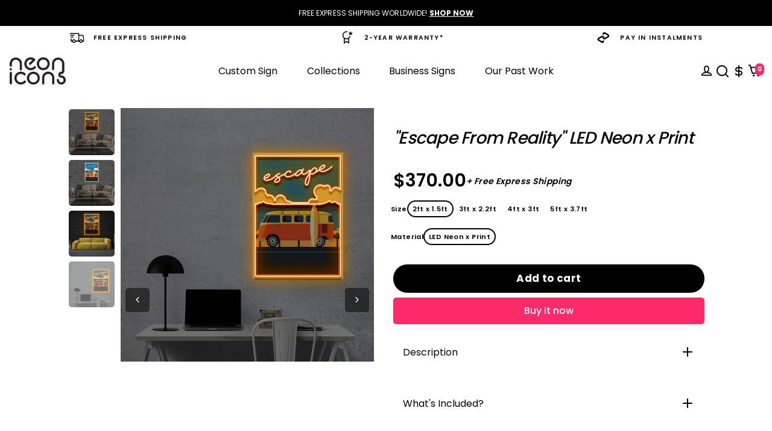

--- FILE ---
content_type: text/html; charset=utf-8
request_url: https://www.neonicons.ca/products/escape-from-reality-neon-x-acrylic-artwork
body_size: 62150
content:
<!doctype html>
<html>
  <head>
    <title>
      &quot;Escape From Reality&quot; LED Neon x Print
      
      
      
        &ndash; Neon Icons
    </title>
    
      <meta name="description" content="Neon Art Like You’ve Never Seen Before… Featuring a fresh new take on art, these one-of-a-kind Neon x Acrylic Print artworks are a surefire way to spice up any room’s decor. Night or day, make a statement with Neon Icons’ line of illuminated artworks.Gone are the days of boring canvas prints and drab posters. Our Neon ">
    
    <link rel="canonical" href="https://www.neonicons.ca/products/escape-from-reality-neon-x-acrylic-artwork">
    <link href="https://static.boostertheme.co" rel="preconnect" crossorigin>
    <link rel="dns-prefetch" href="//static.boostertheme.co">
    <link href="https://theme.boostertheme.com" rel="preconnect" crossorigin>
    <link href="//www.neonicons.ca/cdn/shop/t/74/assets/unicons.css?v=127018560314050965921731557328">
    <link href="//www.neonicons.ca/cdn/shop/t/74/assets/global.css?v=113392230425129508591731557328" rel="stylesheet">
    <link rel="dns-prefetch" href="//theme.boostertheme.com">
    <meta charset="utf-8">
    <meta http-equiv="X-UA-Compatible" content="IE=edge,chrome=1">
    <meta name="viewport" content="width=device-width,initial-scale=1,shrink-to-fit=no">

    


    <link rel="apple-touch-icon" sizes="180x180" href="//www.neonicons.ca/cdn/shop/files/Favicon_NO_Swoosh_Pink__LR_5cd43242-2fd7-4731-a3e2-23227a5b5564_180x180_crop_center.png?v=1738612458">
    <link rel="icon" type="image/png" sizes="32x32" href="//www.neonicons.ca/cdn/shop/files/Favicon_NO_Swoosh_Pink__LR_5cd43242-2fd7-4731-a3e2-23227a5b5564_32x32_crop_center.png?v=1738612458">
    <link rel="icon" type="image/png" sizes="16x16" href="//www.neonicons.ca/cdn/shop/files/Favicon_NO_Swoosh_Pink__LR_5cd43242-2fd7-4731-a3e2-23227a5b5564_16x16_crop_center.png?v=1738612458">
    <link rel="manifest" href="//www.neonicons.ca/cdn/shop/t/74/assets/site.webmanifest?v=152384614719467521891740035163">
    <meta name="msapplication-TileColor" content="">
    <meta name="theme-color" content=">


    <script>window.performance && window.performance.mark && window.performance.mark('shopify.content_for_header.start');</script><meta name="google-site-verification" content="dsuMzpSJognxIZav62Skx1atbSi6aqbjKRPWa6y3lq4">
<meta id="shopify-digital-wallet" name="shopify-digital-wallet" content="/27931738210/digital_wallets/dialog">
<meta name="shopify-checkout-api-token" content="932de05eb393ea70829b331f7753e7e4">
<meta id="in-context-paypal-metadata" data-shop-id="27931738210" data-venmo-supported="false" data-environment="production" data-locale="en_US" data-paypal-v4="true" data-currency="CAD">
<link rel="alternate" hreflang="x-default" href="https://www.neonicons.com/products/escape-from-reality-neon-x-acrylic-artwork">
<link rel="alternate" hreflang="en" href="https://www.neonicons.com/products/escape-from-reality-neon-x-acrylic-artwork">
<link rel="alternate" hreflang="de" href="https://www.neonicons.com/de/products/escape-from-reality-neon-x-acrylic-artwork">
<link rel="alternate" hreflang="fr" href="https://www.neonicons.com/fr/products/escape-from-reality-neon-x-acrylic-artwork">
<link rel="alternate" hreflang="en-AU" href="https://www.neonicons.com.au/products/escape-from-reality-neon-x-acrylic-artwork">
<link rel="alternate" hreflang="de-AU" href="https://www.neonicons.com.au/de/products/escape-from-reality-neon-x-acrylic-artwork">
<link rel="alternate" hreflang="fr-AU" href="https://www.neonicons.com.au/fr/products/escape-from-reality-neon-x-acrylic-artwork">
<link rel="alternate" hreflang="en-CA" href="https://www.neonicons.ca/products/escape-from-reality-neon-x-acrylic-artwork">
<link rel="alternate" hreflang="de-CA" href="https://www.neonicons.ca/de/products/escape-from-reality-neon-x-acrylic-artwork">
<link rel="alternate" hreflang="fr-CA" href="https://www.neonicons.ca/fr/products/escape-from-reality-neon-x-acrylic-artwork">
<link rel="alternate" hreflang="en-NZ" href="https://www.neonicons.co.nz/products/escape-from-reality-neon-x-acrylic-artwork">
<link rel="alternate" hreflang="de-NZ" href="https://www.neonicons.co.nz/de/products/escape-from-reality-neon-x-acrylic-artwork">
<link rel="alternate" hreflang="fr-NZ" href="https://www.neonicons.co.nz/fr/products/escape-from-reality-neon-x-acrylic-artwork">
<link rel="alternate" type="application/json+oembed" href="https://www.neonicons.ca/products/escape-from-reality-neon-x-acrylic-artwork.oembed">
<script async="async" src="/checkouts/internal/preloads.js?locale=en-CA"></script>
<script id="apple-pay-shop-capabilities" type="application/json">{"shopId":27931738210,"countryCode":"AU","currencyCode":"CAD","merchantCapabilities":["supports3DS"],"merchantId":"gid:\/\/shopify\/Shop\/27931738210","merchantName":"Neon Icons","requiredBillingContactFields":["postalAddress","email","phone"],"requiredShippingContactFields":["postalAddress","email","phone"],"shippingType":"shipping","supportedNetworks":["visa","masterCard","amex","jcb"],"total":{"type":"pending","label":"Neon Icons","amount":"1.00"},"shopifyPaymentsEnabled":true,"supportsSubscriptions":true}</script>
<script id="shopify-features" type="application/json">{"accessToken":"932de05eb393ea70829b331f7753e7e4","betas":["rich-media-storefront-analytics"],"domain":"www.neonicons.ca","predictiveSearch":true,"shopId":27931738210,"locale":"en"}</script>
<script>var Shopify = Shopify || {};
Shopify.shop = "neon-icons.myshopify.com";
Shopify.locale = "en";
Shopify.currency = {"active":"CAD","rate":"1.3974714"};
Shopify.country = "CA";
Shopify.theme = {"name":"Current Updated 240220","id":146046582996,"schema_name":"Booster-6.2.2","schema_version":"6.2.2","theme_store_id":null,"role":"main"};
Shopify.theme.handle = "null";
Shopify.theme.style = {"id":null,"handle":null};
Shopify.cdnHost = "www.neonicons.ca/cdn";
Shopify.routes = Shopify.routes || {};
Shopify.routes.root = "/";</script>
<script type="module">!function(o){(o.Shopify=o.Shopify||{}).modules=!0}(window);</script>
<script>!function(o){function n(){var o=[];function n(){o.push(Array.prototype.slice.apply(arguments))}return n.q=o,n}var t=o.Shopify=o.Shopify||{};t.loadFeatures=n(),t.autoloadFeatures=n()}(window);</script>
<script id="shop-js-analytics" type="application/json">{"pageType":"product"}</script>
<script defer="defer" async type="module" src="//www.neonicons.ca/cdn/shopifycloud/shop-js/modules/v2/client.init-shop-cart-sync_BT-GjEfc.en.esm.js"></script>
<script defer="defer" async type="module" src="//www.neonicons.ca/cdn/shopifycloud/shop-js/modules/v2/chunk.common_D58fp_Oc.esm.js"></script>
<script defer="defer" async type="module" src="//www.neonicons.ca/cdn/shopifycloud/shop-js/modules/v2/chunk.modal_xMitdFEc.esm.js"></script>
<script type="module">
  await import("//www.neonicons.ca/cdn/shopifycloud/shop-js/modules/v2/client.init-shop-cart-sync_BT-GjEfc.en.esm.js");
await import("//www.neonicons.ca/cdn/shopifycloud/shop-js/modules/v2/chunk.common_D58fp_Oc.esm.js");
await import("//www.neonicons.ca/cdn/shopifycloud/shop-js/modules/v2/chunk.modal_xMitdFEc.esm.js");

  window.Shopify.SignInWithShop?.initShopCartSync?.({"fedCMEnabled":true,"windoidEnabled":true});

</script>
<script>(function() {
  var isLoaded = false;
  function asyncLoad() {
    if (isLoaded) return;
    isLoaded = true;
    var urls = ["https:\/\/loox.io\/widget\/NJZtrUTMsd\/loox.1592432321035.js?shop=neon-icons.myshopify.com","https:\/\/ecommplugins-scripts.trustpilot.com\/v2.1\/js\/header.min.js?settings=eyJrZXkiOiJEZ01OWkZIeWlEZXEybXkxIiwicyI6InNrdSJ9\u0026v=2.5\u0026shop=neon-icons.myshopify.com","https:\/\/ecommplugins-trustboxsettings.trustpilot.com\/neon-icons.myshopify.com.js?settings=1659931074958\u0026shop=neon-icons.myshopify.com","https:\/\/widget.trustpilot.com\/bootstrap\/v5\/tp.widget.sync.bootstrap.min.js?shop=neon-icons.myshopify.com","https:\/\/static.klaviyo.com\/onsite\/js\/klaviyo.js?company_id=VChh5r\u0026shop=neon-icons.myshopify.com","https:\/\/schemaplusfiles.s3.amazonaws.com\/loader.min.js?shop=neon-icons.myshopify.com","https:\/\/d1639lhkj5l89m.cloudfront.net\/js\/storefront\/uppromote.js?shop=neon-icons.myshopify.com","https:\/\/api.config-security.com\/first.js?host=neon-icons.myshopify.com\u0026plat=SHOPIFY\u0026shop=neon-icons.myshopify.com","https:\/\/s3.eu-west-1.amazonaws.com\/production-klarna-il-shopify-osm\/e4ed485f4434fc99f5aa3b93cca936c341960f05\/neon-icons.myshopify.com-1731632077123.js?shop=neon-icons.myshopify.com","https:\/\/cdn.robinpro.gallery\/js\/client.js?v=5ad0431\u0026shop=neon-icons.myshopify.com","https:\/\/api-ap1.hubapi.com\/scriptloader\/v1\/442234691.js?shop=neon-icons.myshopify.com"];
    for (var i = 0; i < urls.length; i++) {
      var s = document.createElement('script');
      s.type = 'text/javascript';
      s.async = true;
      s.src = urls[i];
      var x = document.getElementsByTagName('script')[0];
      x.parentNode.insertBefore(s, x);
    }
  };
  if(window.attachEvent) {
    window.attachEvent('onload', asyncLoad);
  } else {
    window.addEventListener('load', asyncLoad, false);
  }
})();</script>
<script id="__st">var __st={"a":27931738210,"offset":36000,"reqid":"a6492210-27cc-4446-b9ef-6eab05266ca6-1769279361","pageurl":"www.neonicons.ca\/products\/escape-from-reality-neon-x-acrylic-artwork","u":"a582cdc9652a","p":"product","rtyp":"product","rid":7629173391572};</script>
<script>window.ShopifyPaypalV4VisibilityTracking = true;</script>
<script id="captcha-bootstrap">!function(){'use strict';const t='contact',e='account',n='new_comment',o=[[t,t],['blogs',n],['comments',n],[t,'customer']],c=[[e,'customer_login'],[e,'guest_login'],[e,'recover_customer_password'],[e,'create_customer']],r=t=>t.map((([t,e])=>`form[action*='/${t}']:not([data-nocaptcha='true']) input[name='form_type'][value='${e}']`)).join(','),a=t=>()=>t?[...document.querySelectorAll(t)].map((t=>t.form)):[];function s(){const t=[...o],e=r(t);return a(e)}const i='password',u='form_key',d=['recaptcha-v3-token','g-recaptcha-response','h-captcha-response',i],f=()=>{try{return window.sessionStorage}catch{return}},m='__shopify_v',_=t=>t.elements[u];function p(t,e,n=!1){try{const o=window.sessionStorage,c=JSON.parse(o.getItem(e)),{data:r}=function(t){const{data:e,action:n}=t;return t[m]||n?{data:e,action:n}:{data:t,action:n}}(c);for(const[e,n]of Object.entries(r))t.elements[e]&&(t.elements[e].value=n);n&&o.removeItem(e)}catch(o){console.error('form repopulation failed',{error:o})}}const l='form_type',E='cptcha';function T(t){t.dataset[E]=!0}const w=window,h=w.document,L='Shopify',v='ce_forms',y='captcha';let A=!1;((t,e)=>{const n=(g='f06e6c50-85a8-45c8-87d0-21a2b65856fe',I='https://cdn.shopify.com/shopifycloud/storefront-forms-hcaptcha/ce_storefront_forms_captcha_hcaptcha.v1.5.2.iife.js',D={infoText:'Protected by hCaptcha',privacyText:'Privacy',termsText:'Terms'},(t,e,n)=>{const o=w[L][v],c=o.bindForm;if(c)return c(t,g,e,D).then(n);var r;o.q.push([[t,g,e,D],n]),r=I,A||(h.body.append(Object.assign(h.createElement('script'),{id:'captcha-provider',async:!0,src:r})),A=!0)});var g,I,D;w[L]=w[L]||{},w[L][v]=w[L][v]||{},w[L][v].q=[],w[L][y]=w[L][y]||{},w[L][y].protect=function(t,e){n(t,void 0,e),T(t)},Object.freeze(w[L][y]),function(t,e,n,w,h,L){const[v,y,A,g]=function(t,e,n){const i=e?o:[],u=t?c:[],d=[...i,...u],f=r(d),m=r(i),_=r(d.filter((([t,e])=>n.includes(e))));return[a(f),a(m),a(_),s()]}(w,h,L),I=t=>{const e=t.target;return e instanceof HTMLFormElement?e:e&&e.form},D=t=>v().includes(t);t.addEventListener('submit',(t=>{const e=I(t);if(!e)return;const n=D(e)&&!e.dataset.hcaptchaBound&&!e.dataset.recaptchaBound,o=_(e),c=g().includes(e)&&(!o||!o.value);(n||c)&&t.preventDefault(),c&&!n&&(function(t){try{if(!f())return;!function(t){const e=f();if(!e)return;const n=_(t);if(!n)return;const o=n.value;o&&e.removeItem(o)}(t);const e=Array.from(Array(32),(()=>Math.random().toString(36)[2])).join('');!function(t,e){_(t)||t.append(Object.assign(document.createElement('input'),{type:'hidden',name:u})),t.elements[u].value=e}(t,e),function(t,e){const n=f();if(!n)return;const o=[...t.querySelectorAll(`input[type='${i}']`)].map((({name:t})=>t)),c=[...d,...o],r={};for(const[a,s]of new FormData(t).entries())c.includes(a)||(r[a]=s);n.setItem(e,JSON.stringify({[m]:1,action:t.action,data:r}))}(t,e)}catch(e){console.error('failed to persist form',e)}}(e),e.submit())}));const S=(t,e)=>{t&&!t.dataset[E]&&(n(t,e.some((e=>e===t))),T(t))};for(const o of['focusin','change'])t.addEventListener(o,(t=>{const e=I(t);D(e)&&S(e,y())}));const B=e.get('form_key'),M=e.get(l),P=B&&M;t.addEventListener('DOMContentLoaded',(()=>{const t=y();if(P)for(const e of t)e.elements[l].value===M&&p(e,B);[...new Set([...A(),...v().filter((t=>'true'===t.dataset.shopifyCaptcha))])].forEach((e=>S(e,t)))}))}(h,new URLSearchParams(w.location.search),n,t,e,['guest_login'])})(!0,!0)}();</script>
<script integrity="sha256-4kQ18oKyAcykRKYeNunJcIwy7WH5gtpwJnB7kiuLZ1E=" data-source-attribution="shopify.loadfeatures" defer="defer" src="//www.neonicons.ca/cdn/shopifycloud/storefront/assets/storefront/load_feature-a0a9edcb.js" crossorigin="anonymous"></script>
<script data-source-attribution="shopify.dynamic_checkout.dynamic.init">var Shopify=Shopify||{};Shopify.PaymentButton=Shopify.PaymentButton||{isStorefrontPortableWallets:!0,init:function(){window.Shopify.PaymentButton.init=function(){};var t=document.createElement("script");t.src="https://www.neonicons.ca/cdn/shopifycloud/portable-wallets/latest/portable-wallets.en.js",t.type="module",document.head.appendChild(t)}};
</script>
<script data-source-attribution="shopify.dynamic_checkout.buyer_consent">
  function portableWalletsHideBuyerConsent(e){var t=document.getElementById("shopify-buyer-consent"),n=document.getElementById("shopify-subscription-policy-button");t&&n&&(t.classList.add("hidden"),t.setAttribute("aria-hidden","true"),n.removeEventListener("click",e))}function portableWalletsShowBuyerConsent(e){var t=document.getElementById("shopify-buyer-consent"),n=document.getElementById("shopify-subscription-policy-button");t&&n&&(t.classList.remove("hidden"),t.removeAttribute("aria-hidden"),n.addEventListener("click",e))}window.Shopify?.PaymentButton&&(window.Shopify.PaymentButton.hideBuyerConsent=portableWalletsHideBuyerConsent,window.Shopify.PaymentButton.showBuyerConsent=portableWalletsShowBuyerConsent);
</script>
<script>
  function portableWalletsCleanup(e){e&&e.src&&console.error("Failed to load portable wallets script "+e.src);var t=document.querySelectorAll("shopify-accelerated-checkout .shopify-payment-button__skeleton, shopify-accelerated-checkout-cart .wallet-cart-button__skeleton"),e=document.getElementById("shopify-buyer-consent");for(let e=0;e<t.length;e++)t[e].remove();e&&e.remove()}function portableWalletsNotLoadedAsModule(e){e instanceof ErrorEvent&&"string"==typeof e.message&&e.message.includes("import.meta")&&"string"==typeof e.filename&&e.filename.includes("portable-wallets")&&(window.removeEventListener("error",portableWalletsNotLoadedAsModule),window.Shopify.PaymentButton.failedToLoad=e,"loading"===document.readyState?document.addEventListener("DOMContentLoaded",window.Shopify.PaymentButton.init):window.Shopify.PaymentButton.init())}window.addEventListener("error",portableWalletsNotLoadedAsModule);
</script>

<script type="module" src="https://www.neonicons.ca/cdn/shopifycloud/portable-wallets/latest/portable-wallets.en.js" onError="portableWalletsCleanup(this)" crossorigin="anonymous"></script>
<script nomodule>
  document.addEventListener("DOMContentLoaded", portableWalletsCleanup);
</script>

<script id='scb4127' type='text/javascript' async='' src='https://www.neonicons.ca/cdn/shopifycloud/privacy-banner/storefront-banner.js'></script><link id="shopify-accelerated-checkout-styles" rel="stylesheet" media="screen" href="https://www.neonicons.ca/cdn/shopifycloud/portable-wallets/latest/accelerated-checkout-backwards-compat.css" crossorigin="anonymous">
<style id="shopify-accelerated-checkout-cart">
        #shopify-buyer-consent {
  margin-top: 1em;
  display: inline-block;
  width: 100%;
}

#shopify-buyer-consent.hidden {
  display: none;
}

#shopify-subscription-policy-button {
  background: none;
  border: none;
  padding: 0;
  text-decoration: underline;
  font-size: inherit;
  cursor: pointer;
}

#shopify-subscription-policy-button::before {
  box-shadow: none;
}

      </style>

<script>window.performance && window.performance.mark && window.performance.mark('shopify.content_for_header.end');</script>

    <style>
              @font-face {
  font-family: Poppins;
  font-weight: 500;
  font-style: normal;
  src: url("//www.neonicons.ca/cdn/fonts/poppins/poppins_n5.ad5b4b72b59a00358afc706450c864c3c8323842.woff2") format("woff2"),
       url("//www.neonicons.ca/cdn/fonts/poppins/poppins_n5.33757fdf985af2d24b32fcd84c9a09224d4b2c39.woff") format("woff");
font-display: swap;}
      @font-face {
  font-family: Poppins;
  font-weight: 400;
  font-style: normal;
  src: url("//www.neonicons.ca/cdn/fonts/poppins/poppins_n4.0ba78fa5af9b0e1a374041b3ceaadf0a43b41362.woff2") format("woff2"),
       url("//www.neonicons.ca/cdn/fonts/poppins/poppins_n4.214741a72ff2596839fc9760ee7a770386cf16ca.woff") format("woff");
font-display: swap;}
     @font-face {
  font-family: Poppins;
  font-weight: 600;
  font-style: normal;
  src: url("//www.neonicons.ca/cdn/fonts/poppins/poppins_n6.aa29d4918bc243723d56b59572e18228ed0786f6.woff2") format("woff2"),
       url("//www.neonicons.ca/cdn/fonts/poppins/poppins_n6.5f815d845fe073750885d5b7e619ee00e8111208.woff") format("woff");
font-display: swap;}
     @font-face {
  font-family: Poppins;
  font-weight: 700;
  font-style: normal;
  src: url("//www.neonicons.ca/cdn/fonts/poppins/poppins_n7.56758dcf284489feb014a026f3727f2f20a54626.woff2") format("woff2"),
       url("//www.neonicons.ca/cdn/fonts/poppins/poppins_n7.f34f55d9b3d3205d2cd6f64955ff4b36f0cfd8da.woff") format("woff");
font-display: swap;}
 :root{--baseFont: Poppins, sans-serif;--titleFont: Poppins, sans-serif;--smallFontSize: 14px;--baseFontSize: 16px;--mediumFontSize: 30px;--mediumSubtitleFontSize: 24.0px;--bigFontSize: 48px;--headingFontSize: 28px;--subHeadingFontSize: 14px;--bodyBackgroundColor: #FFFFFF;--textColor:  #000000;--titleColor: #FFFFFF;--secondaryBodyBackgroundColor: #FFFFFF;--secondaryTextColor: #000000;--linkColor: #2B2F3D;--gLinkColor: #2B2F3D;--accentColor: #fc2a68;--accentColor005: rgba(252, 42, 104, 0.05);--accentColor01: rgba(252, 42, 104, 0.1);--accentColor025: rgba(252, 42, 104, 0.25);--accentColor05: rgba(252, 42, 104, 0.5);--accentColor075: rgba(252, 42, 104, 0.75);--accentTextColor: #FFFFFF;--secondaryAccentColor: #00ffdd;--secondaryAccentTextColor: #FFFFFF;--disabledBackgroundColor: ;--disabledTextColor: ;--alertColor: #fc552a;--alertColor005: rgba(252, 85, 42, 0.05);--borderRadius: 0px;--borderRadiusSmall: 5px;--cardPadding: 5px;--maxwidth:1080px;;--inputFill: #EFEFEF;--inputContent: #000000}*{box-sizing:border-box;backface-visibility:hidden}html{-webkit-text-size-adjust:100%}body{margin:0}main{display:block}hr{box-sizing:content-box;height:0;overflow:visible}pre{font-family:monospace, monospace;font-size:1em}a{background-color:transparent}abbr[title]{border-bottom:none;text-decoration:underline;text-decoration:underline dotted}b,strong{font-weight:bolder}code,kbd,samp{font-family:monospace, monospace;font-size:1em}small{font-size:80%}sub,sup{font-size:75%;line-height:0;position:relative;vertical-align:baseline}sub{bottom:-0.25em}sup{top:-0.5em}img{border-style:none;max-width:100%;height:auto}button,input,optgroup,select,textarea{font-family:inherit;font-size:100%;line-height:1.15;margin:0;background:var(--inputFill);color:var(--inputContent);border:1px solid #e2e2e2;border-radius:var(--borderRadiusSmall)}button:hover,select:hover{cursor:pointer}button,input{overflow:visible}button,select{text-transform:none}button,[type="button"],[type="reset"],[type="submit"]{-webkit-appearance:button}button::-moz-focus-inner,[type="button"]::-moz-focus-inner,[type="reset"]::-moz-focus-inner,[type="submit"]::-moz-focus-inner{border-style:none;padding:0}button:-moz-focusring,[type="button"]:-moz-focusring,[type="reset"]:-moz-focusring,[type="submit"]:-moz-focusring{outline:1px dotted ButtonText}fieldset{padding:0.35em 0.75em 0.625em}legend{box-sizing:border-box;color:inherit;display:table;max-width:100%;padding:0;white-space:normal}progress{vertical-align:baseline}textarea{overflow:auto}[type="checkbox"],[type="radio"]{box-sizing:border-box;padding:0}[type="number"]::-webkit-inner-spin-button,[type="number"]::-webkit-outer-spin-button{height:auto}[type="search"]{-webkit-appearance:textfield;outline-offset:-2px}[type="search"]::-webkit-search-decoration{-webkit-appearance:none}::-webkit-file-upload-button{-webkit-appearance:button;font:inherit}details{display:block}summary{display:list-item}template{display:none}[hidden]{display:none}:focus{outline:0}select:focus,input:focus{border:1px solid darken(#e2e2e2, 20%)}[class^="col"] p{width:100%}.container-fluid,.container{margin-right:auto;margin-left:auto}.row-container{margin:auto auto}.row{position:relative;display:-webkit-box;display:-ms-flexbox;display:flex;-webkit-box-flex:0;-ms-flex:0 1 auto;flex:0 1 auto;-webkit-box-orient:horizontal;-webkit-box-direction:normal;-ms-flex-direction:row;flex-direction:row;-ms-flex-wrap:wrap;flex-wrap:wrap;width:100%}.row.reverse{-webkit-box-orient:horizontal;-webkit-box-direction:reverse;-ms-flex-direction:row-reverse;flex-direction:row-reverse}.col.reverse{-webkit-box-orient:vertical;-webkit-box-direction:reverse;-ms-flex-direction:column-reverse;flex-direction:column-reverse}.hide{display:none !important}.col-min,.col,.col-1,.col-2,.col-3,.col-4,.col-5,.col-6,.col-7,.col-8,.col-9,.col-10,.col-11,.col-12,.col-offset-0,.col-offset-1,.col-offset-2,.col-offset-3,.col-offset-4,.col-offset-5,.col-offset-6,.col-offset-7,.col-offset-8,.col-offset-9,.col-offset-10,.col-offset-11,.col-offset-12{display:flex;-webkit-box-flex:0;-ms-flex:0 0 auto;flex:0 0 auto;padding-right:12px;padding-left:12px}.col-min{max-width:100%}.col{-webkit-box-flex:1;-ms-flex-positive:1;flex-grow:1;-ms-flex-preferred-size:0;flex-basis:0;max-width:100%}.col-1{-ms-flex-preferred-size:8.33333333%;flex-basis:8.33333333%;max-width:8.33333333%}.col-2{-ms-flex-preferred-size:16.66666667%;flex-basis:16.66666667%;max-width:16.66666667%}.col-3{-ms-flex-preferred-size:25%;flex-basis:25%;max-width:25%}.col-4{-ms-flex-preferred-size:33.33333333%;flex-basis:33.33333333%;max-width:33.33333333%}.col-5{-ms-flex-preferred-size:41.66666667%;flex-basis:41.66666667%;max-width:41.66666667%}.col-6{-ms-flex-preferred-size:50%;flex-basis:50%;max-width:50%}.col-7{-ms-flex-preferred-size:58.33333333%;flex-basis:58.33333333%;max-width:58.33333333%}.col-8{-ms-flex-preferred-size:66.66666667%;flex-basis:66.66666667%;max-width:66.66666667%}.col-9{-ms-flex-preferred-size:75%;flex-basis:75%;max-width:75%}.col-10{-ms-flex-preferred-size:83.33333333%;flex-basis:83.33333333%;max-width:83.33333333%}.col-11{-ms-flex-preferred-size:91.66666667%;flex-basis:91.66666667%;max-width:91.66666667%}.col-12{-ms-flex-preferred-size:100%;flex-basis:100%;max-width:100%}.col-offset-0{margin-left:0}.col-offset-1{margin-left:8.33333333%}.col-offset-2{margin-left:16.66666667%}.col-offset-3{margin-left:25%}.col-offset-4{margin-left:33.33333333%}.col-offset-5{margin-left:41.66666667%}.col-offset-6{margin-left:50%}.col-offset-7{margin-left:58.33333333%}.col-offset-8{margin-left:66.66666667%}.col-offset-9{margin-left:75%}.col-offset-10{margin-left:83.33333333%}.col-offset-11{margin-left:91.66666667%}.start{-webkit-box-pack:start;-ms-flex-pack:start;justify-content:flex-start;justify-items:flex-start;text-align:left;text-align:start}.center{-webkit-box-pack:center;-ms-flex-pack:center;justify-content:center;justify-items:center;text-align:center}.end{-webkit-box-pack:end;-ms-flex-pack:end;justify-content:flex-end;justify-items:flex-end;text-align:right;text-align:end}.top{-webkit-box-align:start;-ms-flex-align:start;align-items:flex-start;align-content:flex-start}.middle{-webkit-box-align:center;-ms-flex-align:center;align-items:center;align-content:center}.bottom{-webkit-box-align:end;-ms-flex-align:end;align-items:flex-end;align-content:flex-end}.around{-ms-flex-pack:distribute;justify-content:space-around}.between{-webkit-box-pack:justify;-ms-flex-pack:justify;justify-content:space-between}.first{-webkit-box-ordinal-group:0;-ms-flex-order:-1;order:-1}.last{-webkit-box-ordinal-group:2;-ms-flex-order:1;order:1}@media only screen and (min-width: 600px){.col-sm-min,.col-sm,.col-sm-1,.col-sm-2,.col-sm-3,.col-sm-4,.col-sm-5,.col-sm-6,.col-sm-7,.col-sm-8,.col-sm-9,.col-sm-10,.col-sm-11,.col-sm-12,.col-sm-offset-0,.col-sm-offset-1,.col-sm-offset-2,.col-sm-offset-3,.col-sm-offset-4,.col-sm-offset-5,.col-sm-offset-6,.col-sm-offset-7,.col-sm-offset-8,.col-sm-offset-9,.col-sm-offset-10,.col-sm-offset-11,.col-sm-offset-12{display:flex;-webkit-box-flex:0;-ms-flex:0 0 auto;flex:0 0 auto;padding-right:12px;padding-left:12px}.col-sm{-webkit-box-flex:1;-ms-flex-positive:1;flex-grow:1;-ms-flex-preferred-size:0;flex-basis:0;max-width:100%}.col-sm-1{-ms-flex-preferred-size:8.33333333%;flex-basis:8.33333333%;max-width:8.33333333%}.col-sm-2{-ms-flex-preferred-size:16.66666667%;flex-basis:16.66666667%;max-width:16.66666667%}.col-sm-3{-ms-flex-preferred-size:25%;flex-basis:25%;max-width:25%}.col-sm-4{-ms-flex-preferred-size:33.33333333%;flex-basis:33.33333333%;max-width:33.33333333%}.col-sm-5{-ms-flex-preferred-size:41.66666667%;flex-basis:41.66666667%;max-width:41.66666667%}.col-sm-6{-ms-flex-preferred-size:50%;flex-basis:50%;max-width:50%}.col-sm-7{-ms-flex-preferred-size:58.33333333%;flex-basis:58.33333333%;max-width:58.33333333%}.col-sm-8{-ms-flex-preferred-size:66.66666667%;flex-basis:66.66666667%;max-width:66.66666667%}.col-sm-9{-ms-flex-preferred-size:75%;flex-basis:75%;max-width:75%}.col-sm-10{-ms-flex-preferred-size:83.33333333%;flex-basis:83.33333333%;max-width:83.33333333%}.col-sm-11{-ms-flex-preferred-size:91.66666667%;flex-basis:91.66666667%;max-width:91.66666667%}.col-sm-12{-ms-flex-preferred-size:100%;flex-basis:100%;max-width:100%}.col-sm-offset-0{margin-left:0}.col-sm-offset-1{margin-left:8.33333333%}.col-sm-offset-2{margin-left:16.66666667%}.col-sm-offset-3{margin-left:25%}.col-sm-offset-4{margin-left:33.33333333%}.col-sm-offset-5{margin-left:41.66666667%}.col-sm-offset-6{margin-left:50%}.col-sm-offset-7{margin-left:58.33333333%}.col-sm-offset-8{margin-left:66.66666667%}.col-sm-offset-9{margin-left:75%}.col-sm-offset-10{margin-left:83.33333333%}.col-sm-offset-11{margin-left:91.66666667%}.start-sm{-webkit-box-pack:start;-ms-flex-pack:start;justify-content:flex-start;text-align:left;text-align:start}.center-sm{-webkit-box-pack:center;-ms-flex-pack:center;justify-content:center;text-align:center}.end-sm{-webkit-box-pack:end;-ms-flex-pack:end;justify-content:flex-end;text-align:right;text-align:end}.top-sm{-webkit-box-align:start;-ms-flex-align:start;align-items:flex-start}.middle-sm{-webkit-box-align:center;-ms-flex-align:center;align-items:center}.bottom-sm{-webkit-box-align:end;-ms-flex-align:end;align-items:flex-end}.around-sm{-ms-flex-pack:distribute;justify-content:space-around}.between-sm{-webkit-box-pack:justify;-ms-flex-pack:justify;justify-content:space-between}.first-sm{-webkit-box-ordinal-group:0;-ms-flex-order:-1;order:-1}.last-sm{-webkit-box-ordinal-group:2;-ms-flex-order:1;order:1}}@media only screen and (min-width: 768px){.col-md-min,.col-md,.col-md-1,.col-md-2,.col-md-3,.col-md-4,.col-md-5,.col-md-6,.col-md-7,.col-md-8,.col-md-9,.col-md-10,.col-md-11,.col-md-12,.col-md-1-5,.col-md-offset-0,.col-md-offset-1,.col-md-offset-2,.col-md-offset-3,.col-md-offset-4,.col-md-offset-5,.col-md-offset-6,.col-md-offset-7,.col-md-offset-8,.col-md-offset-9,.col-md-offset-10,.col-md-offset-11,.col-md-offset-12{display:flex;-webkit-box-flex:0;-ms-flex:0 0 auto;flex:0 0 auto;padding-right:12px;padding-left:12px}.col-md{-webkit-box-flex:1;-ms-flex-positive:1;flex-grow:1;-ms-flex-preferred-size:0;flex-basis:0;max-width:100%}.col-md-1-5{-ms-flex-preferred-size:20%;flex-basis:20%;max-width:20%}.col-md-1{-ms-flex-preferred-size:8.33333333%;flex-basis:8.33333333%;max-width:8.33333333%}.col-md-2{-ms-flex-preferred-size:16.66666667%;flex-basis:16.66666667%;max-width:16.66666667%}.col-md-3{-ms-flex-preferred-size:25%;flex-basis:25%;max-width:25%}.col-md-4{-ms-flex-preferred-size:33.33333333%;flex-basis:33.33333333%;max-width:33.33333333%}.col-md-5{-ms-flex-preferred-size:41.66666667%;flex-basis:41.66666667%;max-width:41.66666667%}.col-md-6{-ms-flex-preferred-size:50%;flex-basis:50%;max-width:50%}.col-md-7{-ms-flex-preferred-size:58.33333333%;flex-basis:58.33333333%;max-width:58.33333333%}.col-md-8{-ms-flex-preferred-size:66.66666667%;flex-basis:66.66666667%;max-width:66.66666667%}.col-md-9{-ms-flex-preferred-size:75%;flex-basis:75%;max-width:75%}.col-md-10{-ms-flex-preferred-size:83.33333333%;flex-basis:83.33333333%;max-width:83.33333333%}.col-md-11{-ms-flex-preferred-size:91.66666667%;flex-basis:91.66666667%;max-width:91.66666667%}.col-md-12{-ms-flex-preferred-size:100%;flex-basis:100%;max-width:100%}.col-md-offset-0{margin-left:0}.col-md-offset-1{margin-left:8.33333333%}.col-md-offset-2{margin-left:16.66666667%}.col-md-offset-3{margin-left:25%}.col-md-offset-4{margin-left:33.33333333%}.col-md-offset-5{margin-left:41.66666667%}.col-md-offset-6{margin-left:50%}.col-md-offset-7{margin-left:58.33333333%}.col-md-offset-8{margin-left:66.66666667%}.col-md-offset-9{margin-left:75%}.col-md-offset-10{margin-left:83.33333333%}.col-md-offset-11{margin-left:91.66666667%}.start-md{-webkit-box-pack:start;-ms-flex-pack:start;justify-content:flex-start;text-align:left;text-align:start}.center-md{-webkit-box-pack:center;-ms-flex-pack:center;justify-content:center;text-align:center}.end-md{-webkit-box-pack:end;-ms-flex-pack:end;justify-content:flex-end;text-align:right;text-align:end}.top-md{-webkit-box-align:start;-ms-flex-align:start;align-items:flex-start}.middle-md{-webkit-box-align:center;-ms-flex-align:center;align-items:center}.bottom-md{-webkit-box-align:end;-ms-flex-align:end;align-items:flex-end}.around-md{-ms-flex-pack:distribute;justify-content:space-around}.between-md{-webkit-box-pack:justify;-ms-flex-pack:justify;justify-content:space-between}.first-md{-webkit-box-ordinal-group:0;-ms-flex-order:-1;order:-1}.last-md{-webkit-box-ordinal-group:2;-ms-flex-order:1;order:1}}@media only screen and (min-width: 1024px){.col-lg-min,.col-lg,.col-lg-1,.col-lg-2,.col-lg-3,.col-lg-4,.col-lg-5,.col-lg-1-5,.col-lg-6,.col-lg-7,.col-lg-8,.col-lg-9,.col-lg-10,.col-lg-11,.col-lg-12,.col-lg-offset-0,.col-lg-offset-1,.col-lg-offset-2,.col-lg-offset-3,.col-lg-offset-4,.col-lg-offset-5,.col-lg-offset-6,.col-lg-offset-7,.col-lg-offset-8,.col-lg-offset-9,.col-lg-offset-10,.col-lg-offset-11,.col-lg-offset-12{display:flex;-webkit-box-flex:0;-ms-flex:0 0 auto;flex:0 0 auto;padding-right:12px;padding-left:12px}.col-lg{-webkit-box-flex:1;-ms-flex-positive:1;flex-grow:1;-ms-flex-preferred-size:0;flex-basis:0;max-width:100%}.col-lg-1{-ms-flex-preferred-size:8.33333333%;flex-basis:8.33333333%;max-width:8.33333333%}.col-lg-2{-ms-flex-preferred-size:16.66666667%;flex-basis:16.66666667%;max-width:16.66666667%}.col-lg-1-5{-ms-flex-preferred-size:20%;flex-basis:20%;max-width:20%}.col-lg-3{-ms-flex-preferred-size:25%;flex-basis:25%;max-width:25%}.col-lg-4{-ms-flex-preferred-size:33.33333333%;flex-basis:33.33333333%;max-width:33.33333333%}.col-lg-5{-ms-flex-preferred-size:41.66666667%;flex-basis:41.66666667%;max-width:41.66666667%}.col-lg-6{-ms-flex-preferred-size:50%;flex-basis:50%;max-width:50%}.col-lg-7{-ms-flex-preferred-size:58.33333333%;flex-basis:58.33333333%;max-width:58.33333333%}.col-lg-8{-ms-flex-preferred-size:66.66666667%;flex-basis:66.66666667%;max-width:66.66666667%}.col-lg-9{-ms-flex-preferred-size:75%;flex-basis:75%;max-width:75%}.col-lg-10{-ms-flex-preferred-size:83.33333333%;flex-basis:83.33333333%;max-width:83.33333333%}.col-lg-11{-ms-flex-preferred-size:91.66666667%;flex-basis:91.66666667%;max-width:91.66666667%}.col-lg-12{-ms-flex-preferred-size:100%;flex-basis:100%;max-width:100%}.col-lg-offset-0{margin-left:0}.col-lg-offset-1{margin-left:8.33333333%}.col-lg-offset-2{margin-left:16.66666667%}.col-lg-offset-3{margin-left:25%}.col-lg-offset-4{margin-left:33.33333333%}.col-lg-offset-5{margin-left:41.66666667%}.col-lg-offset-6{margin-left:50%}.col-lg-offset-7{margin-left:58.33333333%}.col-lg-offset-8{margin-left:66.66666667%}.col-lg-offset-9{margin-left:75%}.col-lg-offset-10{margin-left:83.33333333%}.col-lg-offset-11{margin-left:91.66666667%}.start-lg{-webkit-box-pack:start;-ms-flex-pack:start;justify-content:flex-start;text-align:left;text-align:start}.center-lg{-webkit-box-pack:center;-ms-flex-pack:center;justify-content:center;text-align:center}.end-lg{-webkit-box-pack:end;-ms-flex-pack:end;justify-content:flex-end;text-align:right;text-align:end}.top-lg{-webkit-box-align:start;-ms-flex-align:start;align-items:flex-start}.middle-lg{-webkit-box-align:center;-ms-flex-align:center;align-items:center}.bottom-lg{-webkit-box-align:end;-ms-flex-align:end;align-items:flex-end}.around-lg{-ms-flex-pack:distribute;justify-content:space-around}.between-lg{-webkit-box-pack:justify;-ms-flex-pack:justify;justify-content:space-between}.first-lg{-webkit-box-ordinal-group:0;-ms-flex-order:-1;order:-1}.last-lg{-webkit-box-ordinal-group:2;-ms-flex-order:1;order:1}}.primaryCombo{background-color:var(--accentColor);color:var(--accentTextColor)}.primaryCombo--reversed{background-color:var(--accentTextColor);color:var(--accentColor)}.secondaryCombo{background-color:var(--secondaryAccentColor);color:var(--secondaryAccentTextColor)}.secondaryCombo--reversed{background-color:var(--secondaryAccentTextColor);color:var(--secondaryAccentColor)}.unflex{display:block}.flex{display:flex}::-moz-selection{color:var(--accentTextColor);background:var(--accentColor)}::selection{color:var(--accentTextColor);background:var(--accentColor)}table{border:1px inset transparent;border-collapse:collapse}td,th{padding:16px}tr{transition:background-color 0.15s}tr:nth-child(even){background-color:rgba(255, 255, 255, 0.85);color:var(--secondaryTextColor)}tr:hover{background-color:var(--secondaryBodyBackgroundColor)}.h-reset,.h-reset--all h1,.h-reset--all h2,.h-reset--all h3,.h-reset--all h4,.h-reset--all h5,.h-reset--all h6{margin:0;line-height:1em;font-weight:normal}.urgency__text span p{margin:0}h1,h2,h3{font-family:var(--titleFont)}h1,h2{font-weight:500;color:var(--titleColor)}p,span{color:var(--textColor)}.p-reset,.p-reset--all p{line-height:1.35em;margin:0}a{color:var(--linkColor)}a:not(.button):hover{color:var(--accentColor)}.inherit .s__block *:not(.button):not(.tag):not(.countdown),.footer.inherit *:not(.button),.subfooter.inherit *:not(.button),.info-bar *,.bcard--default .inherit *,.slide .inherit *,.banner.inherit *{color:inherit}.max-width,.layout__boxed,.layout__stretchBg>.layout__content{max-width:var(--maxwidth);margin-right:auto;margin-left:auto;width:100%;position:relative}.raw__content{padding-left:0.75rem;padding-right:0.75rem}.layout__boxed>.layout__content,.layout__stretchContent>.layout__content{margin-right:auto;margin-left:auto;width:100%;position:relative}html,body{height:100%}.container{min-height:100vh;display:flex;flex-direction:column}main{display:flex;flex-direction:column;flex:1 1 auto}.wrapper--bottom{margin-top:auto;padding-top:48px}body{font-family:var(--baseFont);font-weight:400;font-size:var(--baseFontSize);background:var(--bodyBackgroundColor);color:var(--textColor)}input{border-radius:var(--borderRadiusSmall)}.svg-icon{height:20px;width:20px;max-height:100%;fill:currentColor}.icon-link{height:100%;line-height:0;max-height:20px;margin:0px 4px !important}.icon-link .uil{font-size:25px;color:currentColor}.icon-link .uil.uil-facebook-f{font-size:22px}.icon-link .uil.uil-whatsapp{font-size:23px;line-height:20px}.icon-link .uil::before{line-height:20px;margin:0px !important;padding:0px}.overlay{position:absolute;width:100%;height:100%;top:0;left:0}.self__align--center{align-self:center}.self__align--top{align-self:flex-start}.self__align--bottom{align-self:flex-end}.self__justify--start{justify-self:flex-start}.self__justify--center{justify-self:center}.self__justify--end{justify-self:flex-end}.border-radius{border-radius:var(--borderRadius)}.border-radius--small{border-radius:var(--borderRadiusSmall)}.margin__vertical{margin-top:12px;margin-bottom:12px}.margin__horizontal{margin-left:12px;margin-right:12px}.margin--4{margin:4px}.margin__bottom--12{margin-bottom:12px}.margin__horizontal--4{margin-left:4px;margin-right:4px}.margin--8{margin:8px}.margin--16{margin:16px}.padding__horizontal{padding-left:12px;padding-right:12px}.padding__vertical{padding-top:12px;padding-bottom:12px}.bg__top{background-position:top}.bg__bottom{background-position:bottom}.bg__middle{background-position:center}.disable-select{-webkit-touch-callout:none;-webkit-user-select:none;-khtml-user-select:none;-moz-user-select:none;-ms-user-select:none;user-select:none}.fancy-scroll::-webkit-scrollbar{width:3px}.fancy-scroll::-webkit-scrollbar-track{background:#f1f1f1}.fancy-scroll::-webkit-scrollbar-thumb{background:#888}.fancy-scroll::-webkit-scrollbar-thumb:hover{background:#555}.hidden-scroll::-webkit-scrollbar{width:0px}.hidden-scroll::-webkit-scrollbar-track{background:transparent}.hidden-scroll::-webkit-scrollbar-thumb{background:transparent}.hidden-scroll::-webkit-scrollbar-thumb:hover{background:transparent}select{padding:0.5rem;border-radius:var(--borderRadiusSmall);font-size:var(--smallFontSize)}.booster__popup--holder{position:fixed;right:10px;top:10px;z-index:99;max-width:calc(100% - 20px)}.booster__popup{opacity:0;padding:10px;margin-top:10px;max-width:100%;display:block;text-decoration:none !important}.booster__popup--error{background:var(--alertColor);color:var(--accentTextColor) !important}.booster__popup--info,.booster__popup--success{background:var(--accentColor);color:var(--accentTextColor) !important}.booster__popup--warning{background:#ffe58e;color:black !important}.banner{margin-bottom:24px;padding:24px}.description--collapse{display:-webkit-box;-webkit-box-orient:vertical;overflow:hidden;-webkit-line-clamp:1;text-overflow:ellipsis}.description--collapse>*:not(style):not(script){display:inline-block;min-width:100%}.readMore__toggle{margin-top:12px;display:inline-block}.readMore__toggle:hover{cursor:pointer}.readMore__toggle::after{content:' more'}.pagination{margin:24px 0px}.pagination__page{margin:0px 4px !important;padding:6px 12px;text-decoration:none;transition:all 0.15s;border-radius:var(--borderRadiusSmall)}.pagination__page .uil::before{margin:0px !important}.pagination__page:hover{color:var(--accentColor);background:rgba(252, 42, 104, 0.1)}.pagination__page--current,.pagination__page--current:hover{color:var(--accentTextColor);background:var(--accentColor)}@media screen and (max-width: 767px){.pagination__page{padding:6px}}[data-bstr-slide-holder]{overflow:hidden;overflow-x:scroll;-ms-overflow-style:none;scrollbar-width:none;scroll-behavior:smooth;scroll-snap-type:x mandatory;display:flex;flex-wrap:nowrap}[data-bstr-slide-holder]::-webkit-scrollbar{display:none}[data-bstr-slider-orientation="vertical"]{overflow:hidden;overflow-y:scroll;scroll-snap-type:y mandatory;padding-left:0;scroll-padding-left:0;flex-direction:column}[data-bstr-slide]{scroll-snap-align:start}.nav__utils{justify-content:flex-end}.page__header .logo--transparent{display:none}.header__plist--item{display:flex;margin-bottom:0.5rem}.header__plist--item>a{flex-shrink:0}.header__plist--image{height:80px;width:80px;object-fit:cover;flex-shrink:0;margin-right:0.5rem}.header__plist--name{display:block;margin-bottom:0.35rem;white-space:normal}.header__utility>*:hover,.header__utility .uil:hover{cursor:pointer;color:var(--accent)}.header__utility>*:not(:first-child){margin-left:.15rem}.search__icon{color:inherit}#user__button:checked+.user__holder,#i18n__button:checked+.i18n__holder{height:auto;padding:24px;opacity:1}#user__button:checked+.user__holder{padding-bottom:16px}#user__button:checked ~ .overlay,#i18n__button:checked ~ .overlay{display:block;background:black;opacity:.2}.user__button label,.i18n__button label{position:relative;z-index:1}.user__holder,.i18n__holder{position:absolute;margin-top:12px;background:var(--bodyBackgroundColor);min-width:200px;right:0px;box-shadow:0px 0px 10px rgba(0,0,0,0.08);text-align:left;display:block;height:0;overflow:hidden;opacity:0;transition:opacity 0.25s;padding:0px;z-index:999;color:var(--textColor);font-size:initial}.user__button .overlay,.i18n__button .overlay{position:fixed;z-index:0;display:none}.user__link{display:block;text-decoration:none;margin-bottom:12px !important}.user__link .uil{font-size:1.1em;margin-right:6px}.i18n__title{display:block;margin-bottom:8px !important;text-transform:uppercase;font-size:13px;font-weight:600}.i18n__title:last-of-type{margin-top:16px !important}.i18n__title:first-of-type{margin-top:0px !important}.search__container{position:relative;display:inline-block;flex:1;text-align:right}.search__container--inline{height:auto}.search__container--abs{position:fixed;left:0;top:0;box-shadow:0px 0px 10px rgba(0,0,0,0.08);z-index:999;width:100%;opacity:0;transform:translateY(-100%);transition:all 0.25s}.search__container--abs .search__container--wrapper{padding:24px 32px;background:var(--bodyBackgroundColor)}.search__container--abs.focused{opacity:1;transform:translateY(0%)}.search__container--abs form input{font-size:25px;width:calc(100% - 35px);max-width:780px;padding:8px 16px;margin-top:8px;padding-left:0px;background:transparent;border:none}.search__container--abs .search__icon--submit{font-size:20px;padding:0px;margin:0px !important;background:transparent;border:none}.search__container--abs .search__overlay{background:black;position:fixed;z-index:-1;height:100vh;width:100vw;left:0;top:0;opacity:0.15}.search__container--abs.focused .search__overlay{display:block}.search__title{display:flex;width:100%}.search__title span{margin-left:auto !important}.search__container--abs.focused .search__results{display:flex;left:35px;transform:none}.search__results a{text-decoration:none}.search__icon:hover{cursor:pointer}.search__results{position:absolute;width:100%;left:50%;transform:translateX(-50%);padding:0px 8px;background:var(--bodyBackgroundColor);z-index:14;max-width:600px;display:none}.search__container--inline .search__results{padding:8px}.search__container--inline .search__results .card--default{display:flex;max-width:100%;width:100%;padding:8px;border-radius:var(--borderRadiusSmall);margin-bottom:8px}.search__container--inline .search__results .card--default:hover{color:var(--accentColor);background:rgba(252, 42, 104, 0.1)}.search__container--inline .search__results .card__img--container{max-width:80px;margin:0px !important;margin-right:12px !important}.search__container--inline .search__results .card--default .card__info{text-align:left;margin:0px !important}.search__result{display:flex;align-content:center;align-items:center;justify-content:left;min-height:50px;padding:8px 0px;margin:8px 0px;color:inherit;transition:background-color 0.15s}.search__result:hover{background-color:rgba(252, 42, 104, 0.1)}.search__result--details span{transition:color 0.15s}.search__result:hover .search__result--details span{color:var(--accentColor)}.search__result--details{margin-left:8px;text-align:left}.search__result--details .name{display:block;margin-bottom:8px !important}.search__container span:hover{cursor:pointer}.header form{height:100%}.search__result--image{height:80px;width:80px;background-position:center;background-size:cover;margin-left:8px !important}.search__overlay{z-index:13;position:fixed;height:100%;width:100%;background:#000;opacity:0;top:0px;left:0px;transition:opacity 0.15s;display:none}.search__container.focused .search__overlay{display:block;opacity:.1}.search__container.focused .search__results{display:block}.search__page--result{margin-bottom:12px !important}.searchpage__title{padding-top:76px;padding-bottom:76px;text-align:center}.searchpage__input{padding:4px 12px;margin-right:8px}.searchpage__input--title{margin-bottom:24px !important}.search__term{color:var(--accentColor)}.searchpage__subtitle{margin-bottom:16px !important;font-size:var(--mediumSubtitleFontSize)}@media only screen and (min-width: 768px){.search__container--sub{position:relative}.search__container--inline input{width:100%;padding-left:35px;height:35px;z-index:14;max-width:750px;display:block;position:relative}.search__container--inline .search__icon,.search__container--inline.focused .search__icon--submit{position:absolute;left:5px;height:20px;top:50%;margin-top:-10px !important;z-index:15}.search__container--inline .search__icon--submit{display:none}.search__container--inline.focused .search__icon{display:none}.search__container--inline.focused .search__icon--submit{display:block}.search__container--inline .search__icon--submit .svg-icon{height:20px;width:20px}}@media only screen and (max-width: 767px){.search__container--abs.focused .search__results{position:absolute;width:100vw;left:0px;display:block}.search__results--abs{padding:8px}.search__results--abs .card--default{display:flex;max-width:100%;width:100%;padding:8px;border-radius:var(--borderRadiusSmall);margin-bottom:8px}.search__results--abs .card--default:hover{color:var(--accentColor);background:rgba(252, 42, 104, 0.1)}.search__results--abs .card__img--container{max-width:80px;margin:0px !important;margin-right:12px !important}.search__results--abs .card--default .card__info{text-align:left;margin:0px}}@media only screen and (min-width: 768px){.search__container--abs.focused .search__results--abs{left:0px;width:100%;max-height:85vh;max-width:none;padding-bottom:24px}}.linklist__link{margin:0px 4px !important}.marquee-container{transition:transform 0.3s;height:100%;justify-content:inherit;backface-visibility:hidden;transform:translateZ(0);-webkit-font-smoothing:subpixel-antialiased}.marquee-container p{overflow:hidden;margin:0 !important;height:100%;width:100%;display:flex;align-items:center;justify-content:inherit}.info-bar>div>div:not(.block--minicart) a{text-decoration:none;transition:all 0.15s}.info-bar>div>div:not(.block--minicart) a:hover{color:currentColor;opacity:0.8}.breadcrumbs--default{padding:0.5rem;color:var(--secondaryTextColor);background:var(--secondaryBodyBackgroundColor)}.breadcrumbs__wrapper .breadcrumb{width:100%}.breadcrumbs__wrapper{background:var(--secondaryBodyBackgroundColor)}.breadcrumb{font-size:12px}.breadcrumb a{text-decoration:none}.breadcrumb span{margin-left:4px !important}.tag{padding:4px 6px;background:#000;font-size:12px;font-weight:bold;color:#ffffff;text-transform:uppercase;border-radius:var(--borderRadiusSmall);margin-bottom:5px !important;text-align:center}.tag *{color:#ffffff}.tag--sale{background:#EF0000}.tag--soldout{background:#000}.tag--custom{background:var(--accentColor)}  .card__tags{position:absolute;top:5px;left:5px;max-width:50%;z-index:1}.card--holder{padding:0px var(--cardPadding)}.card--default{position:relative;display:inline-block;width:100%;margin-bottom:10px}.card__slider__parent{height:100%;width:100%}.card__slider{height:100%;width:100%;flex-wrap:nowrap;display:flex;font-size:0px}.card--default .slider__button{opacity:0}.card--default:hover .slider__button{opacity:0.4}.card--default a{text-decoration:none}.card--default .card__info{text-align:left;margin:8px 0px}.card--default .card__price,.card--default .card__price *{font-weight:400; }.card--default .card__price--sale,.card--default .card__price--sale span{font-weight:600; }.card--default .card__price--sale .card__price--old{font-weight:600; color:var(--secondaryTextColor); text-decoration:line-through}.card--default .card__brand{font-size:0.8em;font-weight:400; color:rgba(0,0,0,0); margin-bottom:4px !important;display:inline-block}.spr-starrating.spr-badge-starrating{color:var(--accentColor)}.card--default .spr-badge{margin-bottom:4px !important}.card--default .spr-badge .spr-badge-caption{display:none !important}.card--default .card__img .card__img--secondary{opacity:0;position:absolute;left:0px;top:0px}.card--default:hover .card__img .card__img--secondary{opacity:1}.card__img--container{overflow:hidden;position:relative;display:block;margin-left:auto !important;margin-right:auto !important;width:100%}.card--expanded .card__img--container{width:35%;max-width:400px;min-width:80px}.card__img--ratio{ padding-top:100%; width:100%;position:relative;border-radius:var(--borderRadius);overflow:hidden}.card__img{position:absolute;width:100%;height:100%;top:0;left:0}.card__img img{height:100%;width:100%;transition:all .4s ease;object-fit:contain}.card--soldout .card__img img{filter:grayscale(1)}.card__tags span{display:block;word-break:break-word}.card--expanded .card--holder{max-width:100%;flex-basis:100%}.card__buttons{margin-top:8px}  .card--expanded .card--default{max-width:100%;display:flex;margin-bottom:36px;padding:0px}.card--expanded .card__brand{margin-bottom:8px !important}.card--expanded .card__title{font-size:1.3em}.card--expanded .card--default{flex-wrap:nowrap}.card--expanded .card__img{max-width:400px;margin-right:16px !important}.card--expanded .card__info{justify-content:center;text-align:left;flex:1;display:flex;flex-direction:column;margin:0px 16px}.card--default .card__description{display:none;margin-top:8px !important}.card--expanded .card__info>*{overflow: hidden; text-overflow: ellipsis; display: -webkit-box; -webkit-line-clamp: 8; -webkit-box-orient: vertical;}.card--hover::before{position:absolute;height:calc(100% + 16px);width:calc(100% + 16px);top:-8px;left:-8px;content:'';background:var(--bodyBackgroundColor);box-shadow:0px 0px 10px rgba(0,0,0,0.08);z-index:-1;display:none;border-top-left-radius:var(--borderRadius);border-top-right-radius:var(--borderRadius)}.card--expanded .card__buttons{position:relative !important;box-shadow:none !important;margin-top:12px !important;padding:0px !important;margin-bottom:0 !important;text-align:left !important;display:block !important;left:0px !important;background:transparent !important;border-radius:0px !important;width:100% !important;margin-top:16px !important}.card--hover:hover .card__buttons{display:block}.card--default:hover{z-index:9}.card--default:hover .card__img img{transform:scale(1.2)}.card--default:hover .card__img .card__img--gallery img{transform:scale(1)}.card__img--gallery{width:100%;flex-shrink:0}.card--default:hover::before{display:block}.card__price{display:block}.card__title{display:block;margin-bottom:8px !important;white-space:normal;font-weight:700; }.card__reviews{display:block;margin-bottom:4px !important}.card__reviews .uil::before{margin:0px !important}.card__reviews--empty{color:var(--secondaryTextColor)}.card__reviews--positive{color:var(--accentColor)}.card__reviews svg{height:15px;width:15px}@media only screen and (min-width: 768px){.card--hover .card__buttons{position:absolute;width:calc(100% + 16px);left:-8px;text-align:center;display:none;background:var(--bodyBackgroundColor);padding-top:8px;padding-left:var(--cardPadding);padding-right:var(--cardPadding);padding-bottom:12px;box-shadow:0px 10px 10px rgba(0,0,0,0.08);border-bottom-left-radius:var(--borderRadius);border-bottom-right-radius:var(--borderRadius)}.card--slide{overflow:hidden}.card--expanded .card--slide:hover .card__img--container{transform:translateY(0%)}.card--expanded .card--slide .card__buttons{width:auto;opacity:1;height:auto;position:relative;padding-bottom:0px}.card--expanded .card--slide .card__info{padding-top:0px}.card--expanded .card--slide:hover .card__info{transform:translateY(0%)}.card--slide .card__buttons{position:absolute;width:100%;opacity:0;height:0;overflow:hidden;transition:opacity 0.15s;padding-bottom:8px}.card--slide .card__info{padding-top:8px;transition:transform 0.15s}.card--slide:hover .card__info{transform:translateY(-46px)}.card--slide .card__img--container{transition:transform 0.15s;transform:translateY(0%)}.card--slide:hover .card__img--container{transform:translateY(-36px)}.card--slide:hover .card__buttons{opacity:1;height:auto}}@media only screen and (max-width: 767px){.card--default .button{width:100%;padding-left:4px;padding-right:4px}}.collection__card--title{text-align:left;width:100%;margin-top:8px !important;display:inline-block; }.collection__card--title-inside{position:absolute;display:block;width:calc(100% - 24px);left:12px;color:rgb(0,0,0);text-align:left; bottom:12px;  border-radius:var(--borderRadiusSmall); }.collection__card .overlay{background:rgba(0,0,0,0);opacity:0.0}.collection__card:hover .card__img img{transform:scale(1.1)}.collection__card{width:100%;margin-bottom:var(--cardPadding)}.bcard--default{width:100%;position:relative;transition:all 0.15s;display:block;text-decoration:none;overflow:hidden;margin-bottom:24px}.bcard__img--container{position:relative}.bcard__img--ratio{padding-top:50%;position:relative}.bcard__img{overflow:hidden;position:absolute;top:0px;height:100%;width:100%}.bcard__img img{height:100%;width:100%;object-fit:cover}.bcard__title{display:block;margin-bottom:4px !important;font-weight:600}.bcard__excerpt{font-size:0.85em}.bcard__author{margin-top:8px !important;display:inline-block}.bcard__info{margin-top:6px !important;transition:all 0.15s}.bcard--inside .bcard__info{margin:0px 24px !important;background:var(--bodyBackgroundColor);margin-top:-24px !important;padding:12px 16px;position:relative;z-index:1;border-radius:var(--borderRadiusSmall)}.bcard--inside:hover .bcard__info{margin-left:12px;margin-right:12px;padding:24px 28px;margin-top:-36px;background:var(--accentColor);color:var(--accentTextColor) !important}.bcard--blur .bcard__img--ratio{padding-top:66.6%}.bcard--blur .bcard__info{position:absolute;width:100%;padding:12px 16px;bottom:0px;background-color:rgba(0,0,0,0.3);backdrop-filter:blur(5px);border-bottom-left-radius:var(--borderRadius);border-bottom-right-radius:var(--borderRadius)}.bcard--blur:hover .bcard__info{padding-bottom:32px}.bcard--blur .bcard__info{color:#FFF}.bcard--bottom .bcard__info{padding:12px 16px;margin-top:0px;background:var(--bodyBackgroundColor);border-bottom-left-radius:var(--borderRadius);border-bottom-right-radius:var(--borderRadius)}.bcard--bottom .bcard__img{border-bottom-left-radius:0px;border-bottom-right-radius:0px}.bcard--bottom:hover .bcard__info{background:var(--accentColor);color:var(--accentTextColor) !important}.bcard--wrapped{padding:12px;background:var(--bodyBackgroundColor)}.bcard--wrapped .bcard__info{margin-top:8px;padding:0px}.bcard--wrapped:hover{background:var(--accentColor)}.bcard--wrapped:hover .bcard__info{color:var(--accentTextColor) !important}.blog__listing--horizontal{display:flex;margin-bottom:48px}.blog__listing--image{width:100%;height:100%;object-fit:cover;position:absolute;bottom:0;left:0;transition:transform 2s}.blog__listing--ratio{width:55%;position:relative;padding-bottom:40%;display:block;border-radius:var(--borderRadius);overflow:hidden}.blog__listing--info{margin-left:24px;flex:1}.blog__listing--title{font-size:1.4em;text-decoration:none}.blog__listing--tag{color:var(--accentColor);margin-bottom:8px !important;margin-right:4px !important;font-size:var(--smallFontSize);display:inline-block}.blog__listing--excerpt{padding:16px 0px}.blog__listing--horizontal:hover .blog__listing--image{transform:scale(1.15)}.row__blog{padding-bottom:24px}@media screen and (max-width: 767px){.blog__listing--ratio{width:100%;padding-bottom:65%}.blog__listing--horizontal{flex-wrap:wrap}.blog__listing--info{margin:12px 0px 0px 0px}}.article__featured{border-radius:var(--borderRadius);width:100%;max-width:100%;margin:48px 0px;box-shadow:0px 0px 25px rgba(252, 42, 104, 0.1);position:relative}.article__featured--shadow{position:absolute;bottom:45px;left:5%;width:90%;opacity:0.55;filter:blur(15px) !important}.article__title{padding:56px 0px}.article__meta{color:var(--accentColor)}.article__excerpt{margin-top:24px !important;font-size:1.5em}.article__max-width{max-width:840px;margin-left:auto;margin-right:auto}.article__max-width--image{max-width:1024px;margin-left:auto;margin-right:auto;position:relative}.article__content{padding-bottom:32px}.article__tags{padding-bottom:56px;display:flex;flex-wrap:wrap;align-items:center}.article__tags--tag{margin-left:12px !important;color:var(--secondaryTextColor);padding:6px 12px;background:var(--secondaryBodyBackgroundColor);border-radius:var(--borderRadiusSmall);text-decoration:none;transition:all 0.5s}.article__tags--tag:hover{color:var(--accentTextColor);background:var(--accentColor)}.article__content:nth-child(2){padding-top:48px}blockquote{margin:24px 0px;padding:36px;position:relative;background:var(--secondaryBodyBackgroundColor);border-left:2px solid var(--accentColor);font-size:1.2em}.article__content *{line-height:1.4em}.minicart__image{width:80px;flex-shrink:0}.minicart__timer{color:var(--alertColor);background:var(--alertColor005);padding:0.25rem 0.5rem;border-radius:var(--borderRadiusSmall);margin-bottom:16px;text-align:center}.minicart__timer span{font-size:0.95em;color:var(--alertColor)}.minicart__image .card__img--ratio{border-radius:var(--borderRadiusSmall)}.minicart__holder{display:none;position:absolute;right:0;text-align:left;z-index:20}.minicart{min-width:350px;overflow:hidden;position:relative;background:var(--bodyBackgroundColor);color:var(--textColor);margin-top:4px;box-shadow:0px 5px 10px rgba(0,0,0,0.08);border-radius:var(--borderRadius)}.minicart__title{margin-bottom:16px !important}.minicart__trash .uil{font-size:1em}.minicart__title span{font-size:0.8em}.minicart__title .minicart__close{float:right;font-size:0.7em;text-transform:uppercase;color:var(--textColor);opacity:0.8;cursor:pointer}.minicart__title .minicart__close:hover{color:var(--accentColor);opacity:1}.minicart__entries{overflow-y:auto;max-height:400px;padding:20px}.minicart__entries .svg-icon{height:18px;width:18px}.empty__cart--icon .uil{font-size:130px;color:var(--secondaryTextColor)}.empty__cart--title{margin-top:12px !important;margin-bottom:24px !important}.minicart__bottom{position:relative;width:100%;bottom:0;left:0;box-shadow:0px -5px 30px -10px rgba(0,0,0,0.15);padding:20px}.minicart__bottom .minicart__total{display:block;margin-bottom:16px !important;font-weight:600}.minicart__entry{display:flex;flex-wrap:nowrap;align-items:flex-start;transition:opacity 0.25s;opacity:1;margin-bottom:20px}.minicart__entry .minicart__info{flex:auto;margin-left:12px !important}.minicart__info>a{display:block;max-width:24ch}.minicart__entry a{text-decoration:none}.minicart__entry .minicart__variation{font-size:var(--smallFontSize);color:var(--secondaryTextColor);display:block;margin-top:4px !important}.minicart__entry .minicart__price{display:block;font-weight:600;margin-top:4px !important}.minicart__icon--text-only{text-transform:uppercase;font-size:0.9em}.minicart__icon--text-only span{margin-left:1ch}[data-minicart-input]{display:none}.block--minicart .minicart__label{font-size:max(1.5rem, 1em)}.minicart__button{display:inline-block;line-height:initial}.minicart__button .minicart__holder{font-size:initial}[data-minicart-input]:checked ~ .minicart__holder{display:block;z-index:999}.minicart__label{display:flex;position:relative}.minicart__label:hover{cursor:pointer}.minicart__label .item__count{padding:2px;min-height:10px;min-width:15px;font-size:10px;display:block;position:absolute;text-align:center;font-weight:bold;right:-3px;user-select:none;background:var(--accentColor);color:var(--accentTextColor);border-radius:10px}.minicart__button .overlay{opacity:0.2;z-index:-1;display:none}[data-minicart-input]:checked ~ .overlay{display:block;position:fixed;z-index:99;background:black}.minicart .quantity--input__button{padding:8px 20px}.minicart .quantity--input__input{width:40px;padding:6px 4px}@media only screen and (min-width: 768px){[data-minicart-input]:checked ~ .minicart__holder{transform:translateX(0%)}.minicart__holder.minicart--sidebar{position:fixed;right:0;top:0;margin:0;height:100vh;z-index:9999;display:block;transform:translateX(100%);transition:transform 0.25s;max-width:550px}.minicart--sidebar .minicart{margin:0;height:100vh;display:flex;flex-direction:column;border-radius:0px}.minicart--sidebar .minicart__entries{max-height:none}.minicart--sidebar .minicart__bottom{margin-top:auto}.minicart__button .overlay{z-index:1}}@media only screen and (max-width: 767px){.minicart__entries{max-height:100%;height:100%}[data-minicart-input]:checked ~ .minicart__holder{transform:translateX(0%)}.minicart__holder{position:fixed;right:0;top:0;margin:0;height:100vh;z-index:9999;display:block;transform:translateX(100%);transition:transform 0.25s;max-width:95vw}.minicart{margin:0;height:100vh;display:flex;flex-direction:column;border-radius:0px}.minicart__entries{max-height:none}.minicart__bottom{margin-top:auto}.minicart__button .overlay{z-index:1}}.button,.shopify-payment-button__button.shopify-payment-button__button--unbranded,.shopify-challenge__button{text-align:center;text-decoration:none;font-size:16px;border-width:2px;border-style:solid;border-color:transparent;border-radius:var(--borderRadiusSmall);display:inline-block;padding:10px 25px;max-width:100%;background-color:transparent;transition:all 0.15s;animation-duration:1s}.button--addToCart{text-transform:initial;  }.shopify-payment-button__button.shopify-payment-button__button--unbranded{text-transform:initial;     border:0px; background-color:#fc2a68;color:#FFFFFF;  }.shopify-payment-button__button.shopify-payment-button__button--unbranded:hover{   border:0px;  background-color:#fd5c8c;color:#FFFFFF;   }.button span{line-height:1em}.button--icon{display:inline-flex;align-items:center;justify-content:center}.button--icon.icon--right{flex-direction:row-reverse}.button--icon .uil{font-size:1.1em;margin:0px !important;margin-right:4px !important}.button *{color:inherit}@media (hover: hover){.button:hover{cursor:pointer;animation-name:none !important}}.button:disabled{opacity:.6;cursor:not-allowed}.button--filled{border:0px}.button--underlined{border-top:0px;border-left:0px;border-right:0px;border-radius:0px !important}.button--text{border:0px}.button--primary{ }.shopify-payment-button__button.shopify-payment-button__button--unbranded{width:100%}.button--primary__filled,.shopify-challenge__button{ background-color:#fc2a68;color:#FFFFFF; }@media (hover: hover){.button--primary__filled:hover{  background-color:#fd5c8c;color:#FFFFFF;  }}.button--primary__ghost,.button--primary__underlined,.button--primary__text{ border-color:#fc2a68;color:#fc2a68; }@media (hover: hover){.button--primary__ghost:hover,.button--primary__underlined:hover,.button--primary__text:hover{  background-color:#fd5c8c;color:#FFFFFF;  }}.button--secondary{ }.button--secondary__filled{ background-color:#00ffdd;color:#FFFFFF; }@media (hover: hover){.button--secondary__filled:hover{  background-color:#00ccb1;color:#FFFFFF;  }}.button--secondary__ghost,.button--secondary__underlined,.button--secondary__text{ border-color:#00ffdd;color:#00ffdd; }@media (hover: hover){.button--secondary__ghost:hover,.button--secondary__underlined:hover,.button--secondary__text:hover{  background-color:#00ccb1;color:#FFFFFF;  }}.button--full-width{width:100%;max-width:100%}.quantity--input{margin-top:8px;border-radius:var(--borderRadiusSmall);overflow:hidden;display:inline-flex;color:var(--inputContent);border:1px solid #e2e2e2}.quantity--input__button{display:inline-block;padding:10px 20px;font-size:var(--baseFontSize);line-height:var(--baseFontSize);border:none;border-radius:0px}.quantity--input__input{padding:8px 8px;width:80px;text-align:center;-moz-appearance:textfield;border:0;border-radius:0;font-size:var(--baseFontSize);line-height:var(--baseFontSize);-webkit-appearance:none;border:none !important}.quantity--input__input::-webkit-outer-spin-button,.quantity--input__input::-webkit-inner-spin-button{-webkit-appearance:none;margin:0}@media (hover: hover){.quantity--input__button:hover{cursor:pointer}}@keyframes bounce{from,20%,53%,80%,to{-webkit-animation-timing-function:cubic-bezier(0.215, 0.61, 0.355, 1);animation-timing-function:cubic-bezier(0.215, 0.61, 0.355, 1);-webkit-transform:translate3d(0, 0, 0);transform:translate3d(0, 0, 0)}40%,43%{-webkit-animation-timing-function:cubic-bezier(0.755, 0.05, 0.855, 0.06);animation-timing-function:cubic-bezier(0.755, 0.05, 0.855, 0.06);-webkit-transform:translate3d(0, -30px, 0);transform:translate3d(0, -30px, 0)}70%{-webkit-animation-timing-function:cubic-bezier(0.755, 0.05, 0.855, 0.06);animation-timing-function:cubic-bezier(0.755, 0.05, 0.855, 0.06);-webkit-transform:translate3d(0, -15px, 0);transform:translate3d(0, -15px, 0)}90%{-webkit-transform:translate3d(0, -4px, 0);transform:translate3d(0, -4px, 0)}}.button__animation--bounce{-webkit-animation-name:bounce;animation-name:bounce;-webkit-transform-origin:center bottom;transform-origin:center bottom}@keyframes flash{from,50%,to{opacity:1}25%,75%{opacity:0}}.button__animation--flash{-webkit-animation-name:flash;animation-name:flash}@keyframes pulse{from{-webkit-transform:scale3d(1, 1, 1);transform:scale3d(1, 1, 1)}50%{-webkit-transform:scale3d(1.05, 1.05, 1.05);transform:scale3d(1.05, 1.05, 1.05)}to{-webkit-transform:scale3d(1, 1, 1);transform:scale3d(1, 1, 1)}}.button__animation--pulse{-webkit-animation-name:pulse;animation-name:pulse}@keyframes rubberBand{from{-webkit-transform:scale3d(1, 1, 1);transform:scale3d(1, 1, 1)}30%{-webkit-transform:scale3d(1.25, 0.75, 1);transform:scale3d(1.25, 0.75, 1)}40%{-webkit-transform:scale3d(0.75, 1.25, 1);transform:scale3d(0.75, 1.25, 1)}50%{-webkit-transform:scale3d(1.15, 0.85, 1);transform:scale3d(1.15, 0.85, 1)}65%{-webkit-transform:scale3d(0.95, 1.05, 1);transform:scale3d(0.95, 1.05, 1)}75%{-webkit-transform:scale3d(1.05, 0.95, 1);transform:scale3d(1.05, 0.95, 1)}to{-webkit-transform:scale3d(1, 1, 1);transform:scale3d(1, 1, 1)}}.button__animation--rubberBand{-webkit-animation-name:rubberBand;animation-name:rubberBand}@keyframes shake{from,to{-webkit-transform:translate3d(0, 0, 0);transform:translate3d(0, 0, 0)}10%,30%,50%,70%,90%{-webkit-transform:translate3d(-10px, 0, 0);transform:translate3d(-10px, 0, 0)}20%,40%,60%,80%{-webkit-transform:translate3d(10px, 0, 0);transform:translate3d(10px, 0, 0)}}.button__animation--shake{-webkit-animation-name:shake;animation-name:shake}@keyframes swing{20%{-webkit-transform:rotate3d(0, 0, 1, 15deg);transform:rotate3d(0, 0, 1, 15deg)}40%{-webkit-transform:rotate3d(0, 0, 1, -10deg);transform:rotate3d(0, 0, 1, -10deg)}60%{-webkit-transform:rotate3d(0, 0, 1, 5deg);transform:rotate3d(0, 0, 1, 5deg)}80%{-webkit-transform:rotate3d(0, 0, 1, -5deg);transform:rotate3d(0, 0, 1, -5deg)}to{-webkit-transform:rotate3d(0, 0, 1, 0deg);transform:rotate3d(0, 0, 1, 0deg)}}.button__animation--swing{-webkit-transform-origin:top center;transform-origin:top center;-webkit-animation-name:swing;animation-name:swing}@keyframes tada{from{-webkit-transform:scale3d(1, 1, 1);transform:scale3d(1, 1, 1)}10%,20%{-webkit-transform:scale3d(0.9, 0.9, 0.9) rotate3d(0, 0, 1, -3deg);transform:scale3d(0.9, 0.9, 0.9) rotate3d(0, 0, 1, -3deg)}30%,50%,70%,90%{-webkit-transform:scale3d(1.1, 1.1, 1.1) rotate3d(0, 0, 1, 3deg);transform:scale3d(1.1, 1.1, 1.1) rotate3d(0, 0, 1, 3deg)}40%,60%,80%{-webkit-transform:scale3d(1.1, 1.1, 1.1) rotate3d(0, 0, 1, -3deg);transform:scale3d(1.1, 1.1, 1.1) rotate3d(0, 0, 1, -3deg)}to{-webkit-transform:scale3d(1, 1, 1);transform:scale3d(1, 1, 1)}}.button__animation--tada{-webkit-animation-name:tada;animation-name:tada}@keyframes wobble{from{-webkit-transform:translate3d(0, 0, 0);transform:translate3d(0, 0, 0)}15%{-webkit-transform:translate3d(-25%, 0, 0) rotate3d(0, 0, 1, -5deg);transform:translate3d(-25%, 0, 0) rotate3d(0, 0, 1, -5deg)}30%{-webkit-transform:translate3d(20%, 0, 0) rotate3d(0, 0, 1, 3deg);transform:translate3d(20%, 0, 0) rotate3d(0, 0, 1, 3deg)}45%{-webkit-transform:translate3d(-15%, 0, 0) rotate3d(0, 0, 1, -3deg);transform:translate3d(-15%, 0, 0) rotate3d(0, 0, 1, -3deg)}60%{-webkit-transform:translate3d(10%, 0, 0) rotate3d(0, 0, 1, 2deg);transform:translate3d(10%, 0, 0) rotate3d(0, 0, 1, 2deg)}75%{-webkit-transform:translate3d(-5%, 0, 0) rotate3d(0, 0, 1, -1deg);transform:translate3d(-5%, 0, 0) rotate3d(0, 0, 1, -1deg)}to{-webkit-transform:translate3d(0, 0, 0);transform:translate3d(0, 0, 0)}}.button__animation--wobble{-webkit-animation-name:wobble;animation-name:wobble}@keyframes jello{from,11.1%,to{-webkit-transform:translate3d(0, 0, 0);transform:translate3d(0, 0, 0)}22.2%{-webkit-transform:skewX(-12.5deg) skewY(-12.5deg);transform:skewX(-12.5deg) skewY(-12.5deg)}33.3%{-webkit-transform:skewX(6.25deg) skewY(6.25deg);transform:skewX(6.25deg) skewY(6.25deg)}44.4%{-webkit-transform:skewX(-3.125deg) skewY(-3.125deg);transform:skewX(-3.125deg) skewY(-3.125deg)}55.5%{-webkit-transform:skewX(1.5625deg) skewY(1.5625deg);transform:skewX(1.5625deg) skewY(1.5625deg)}66.6%{-webkit-transform:skewX(-0.78125deg) skewY(-0.78125deg);transform:skewX(-0.78125deg) skewY(-0.78125deg)}77.7%{-webkit-transform:skewX(0.39063deg) skewY(0.39063deg);transform:skewX(0.39063deg) skewY(0.39063deg)}88.8%{-webkit-transform:skewX(-0.19531deg) skewY(-0.19531deg);transform:skewX(-0.19531deg) skewY(-0.19531deg)}}.button__animation--jello{-webkit-animation-name:jello;animation-name:jello;-webkit-transform-origin:center;transform-origin:center}@keyframes heartBeat{0%{-webkit-transform:scale(1);transform:scale(1)}14%{-webkit-transform:scale(1.3);transform:scale(1.3)}28%{-webkit-transform:scale(1);transform:scale(1)}42%{-webkit-transform:scale(1.3);transform:scale(1.3)}70%{-webkit-transform:scale(1);transform:scale(1)}}.button__animation--heartBeat{-webkit-animation-name:heartBeat;animation-name:heartBeat;-webkit-animation-duration:1.3s;animation-duration:1.3s;-webkit-animation-timing-function:ease-in-out;animation-timing-function:ease-in-out}.row--product-list{justify-content:center}.product__list{max-width:var(--maxwidth);align-self:flex-start}.product__list--filters{max-width:var(--maxwidth)}.filter__vendor,.filter__collection{text-decoration:none}.filter__vendor--current,.filter__collection--current{color:var(--accentColor)}.filter__bar{margin-bottom:24px;display:flex;align-items:center;justify-items:flex-end;justify-content:flex-end;color:var(--secondaryTextColor);margin-left:auto}.filter__dropdown{position:relative}.filter__bar select{background:transparent;-webkit-appearance:none;-moz-appearance:none;padding:4px 8px;color:var(--textColor);font-size:var(--baseFontSize);appearance:none;padding-right:35px;border:none}.filter__bar select::-ms-expand{display:none}.filter__bar .filter__icon{position:absolute;margin:0px !important;padding:0px;width:25px;font-size:18px;display:flex;align-items:center;right:4px;z-index:-1;height:100%}.filter__views{margin-right:12px !important}.filter__view{border:none;background:none;padding:0;margin-right:8px !important;width:20px;height:20px;color:var(--secondaryTextColor);transition:color 0.15s}.filter__view:hover{color:var(--textColor)}.filter__view.view--active{color:var(--accentColor)}.filter__view:hover{opacity:1}.filter__current-filters>span{display:inline-block;padding:4px 6px;padding-right:18px;margin-left:4px !important;position:relative;background:var(--accentColor);color:var(--accentTextColor);border-radius:var(--borderRadiusSmall)}.filter__current-filters>span::after{content:'x';font-size:12px;font-weight:600;right:6px;position:absolute;top:50%;transform:translateY(-50%);opacity:0;transition:opacity 0.1s}.filter__current-filters>span:hover::after{opacity:1}.filter__current-filters{margin-bottom:12px !important;margin-left:-4px !important;margin-right:-4px !important}.filter__current-filters span:hover,.filter__tag:hover{cursor:pointer}.filter__current-filters .filter__current-color{display:inline-block;height:8px;width:8px;margin-right:4px !important;margin-bottom:2px !important}.filter__group-title{display:block;margin-bottom:12px !important;position:relative;padding-right:14px;font-size:1.3em}.filter__group{margin-bottom:36px}.filter__group-title:hover{cursor:pointer}.filter__group-title::after{position:absolute;right:0px;height:100%;content:'\eb3a';font-family:unicons-line;speak:none;transition:transform 0.1s}.filter__checkbox{display:flex;align-items:center;margin-bottom:0.1em;padding:0.25em 0.4em;cursor:pointer;transition:background-color 0.3s;border-radius:0.25em}.filter__checkbox *{cursor:pointer}.filter__checkbox.filter--disabled *{cursor:not-allowed}.filter__checkbox:hover{background-color:var(--accentColor01)}.filter__checkbox.filter--disabled{opacity:0.8;background:transparent !important}.filter__checkbox>input{margin-right:0.5em}.filter__checkbox>label{display:flex;flex:1;align-items:center}.filter__checkbox>label>span[data-filter-count]{font-size:0.75em;padding:0.15em 0.2em;background:var(--accentColor);color:var(--accentTextColor);margin-left:auto;text-align:center;min-width:2em;border-radius:0.25em}.filter__checkbox.filter--disabled>label>span[data-filter-count]{color:var(--secondaryBodyBackgroundColor);background-color:var(--secondaryTextColor)}.filter__checkbox--swatch{display:none}.filter__tag--swatch{margin:2px 0px;margin-left:0;display:inline-flex;align-items:center;padding:0.25rem 0.5rem;border-radius:var(--borderRadiusSmall);position:relative;text-align:center;cursor:pointer;border:2px solid transparent}.filter__tag--swatch span[data-filter-count]{margin-left:0.25rem}.filter__color--swatch{height:15px;width:15px;border-radius:50%;border:2px solid white;background:var(--scolor);display:inline-block;margin-right:0.4rem}.filter__checkbox--swatch input:checked+.filter__tag--swatch{background:var(--accentColor);color:var(--accentTextColor)}.filter__checkbox--swatch input:checked+.filter__tag--swatch *{color:var(--accentTextColor)}.filter__tag--swatch span{font-size:0.85em}.filter__tag--tag{margin-right:4px !important;opacity:0.8}.filter__tag--tag:hover,.filter__tag--text:hover{opacity:1}.filter__tag--text:hover span{color:var(--accentColor)}.filter__tag--swatch:hover span{color:var(--accentColor)}.filter__tag--text{margin-bottom:8px !important}.filter__tag--text span{transition:color 0.1s}.filter__image,.filter__text{display:none}.filter__tag{display:none;overflow:hidden}.filter__toggle:checked+div>.filter__tag,.filter__toggle:checked+div>.filter__checkbox--swatch{display:inline-block;overflow:visible}.filter__toggle:checked+div>.filter__tag--text,.filter__toggle:checked+div>.filter__image,.filter__toggle:checked+div>a .filter__image,.filter__toggle:checked+div>.filter__text{display:block}.filter__toggle:checked+div>.filter__checkbox{display:flex}.filter__toggle:checked+div>.filter__tag--swatch{padding:4px 6px}.filter__toggle:checked+div>.filter__group-title::after{transform:rotate(180deg)}@media only screen and (max-width: 767px){#filterSidebar{display:none;position:fixed;bottom:40px;z-index:99;left:20px;width:calc(100% - 40px);height:calc(100% - 80px);background:var(--bodyBackgroundColor);padding:20px;border-radius:var(--borderRadius);overflow:auto}.filter__overlay{display:none}#filterToggle:checked ~ #filterSidebar{display:block !important}#filterToggle:checked ~ .filter__mobile--button{background:var(--accentColor);color:var(--accentTextColor)}#filterToggle:checked+.filter__overlay{display:block;position:fixed;left:0px;top:0px;width:100%;height:100%;background:black;opacity:0.8;z-index:98}.filter__mobile--current{color:inherit;position:absolute;top:0;right:-4px;background:#000000;color:#ffffff;font-size:var(--smallFontSize);padding:0px 4px;border-radius:var(--borderRadiusSmall)}.filter__mobile--button{color:#000000;display:block;position:fixed;bottom:8px;padding:8px;border-radius:50%;box-shadow:0px 0px 10px rgba(0,0,0,0.08);left:50%;margin-left:-25px;z-index:99;background:#ffffff;font-size:25px;text-align:center;width:50px;height:50px}.filter__mobile--button .uil::before{margin:0px !important;width:auto;line-height:40px}.filter__current-filters>span::after{opacity:1}}.cart__header{margin-top:24px;margin-bottom:48px;flex-wrap:wrap}.cart__header>div{margin-top:12px}.cart__form{flex-wrap:wrap;padding-bottom:24px}.cart__suggestion{margin-top:12px !important;margin-bottom:24px !important}.cart__suggestion--button{margin:36px 0px}.cart__item>div{align-content:center;align-items:center;padding:12px 0px;justify-content:center}.cart__item{flex-wrap:wrap;position:relative;padding-top:24px;padding-bottom:24px}.cart__item::before{content:'';position:absolute;left:50%;top:0px;height:1px;background:currentColor;opacity:0.1;width:75%;transform:translateX(-50%)}.cart__item:first-child::before{display:none}.cart__item:hover{background:rgba(252, 42, 104, 0.03)}.cart__form--header{text-align:center;justify-content:center;padding-top:8px;padding-bottom:8px}.cart__item .cart__info{justify-content:flex-start;justify-items:flex-start}.cart__info .card__img--container{margin:0 !important;margin-right:20px !important}.cart__info--variant{margin-top:4px !important;font-size:0.9em;opacity:0.8}.cart__info--text{display:block}.cart__info--text a{display:block;margin-bottom:4px;text-decoration:none}.cart__qtyTotal--holder{flex-wrap:wrap}.cart__ptotal,.cart__form--header-total{justify-content:flex-end;text-align:right}.cart__trash .uil{font-size:18px;opacity:0.7}.cart__trash .uil:hover{opacity:1;cursor:pointer}.cart__continue{text-decoration:none;display:flex;align-items:center;align-content:center;font-size:0.9em;align-self:flex-start;color:var(--accentColor)}.cart__continue>span{color:var(--accentColor)}.cart__continue .uil{font-size:20px}.cart__additional{padding-top:48px;padding-bottom:24px}.cart__grandtotal,.cart__total,.cart__discount{display:block;margin-bottom:16px !important}.cart__grandtotal{color:var(--accentColor);text-transform:uppercase;margin-bottom:16px !important;font-size:1.2em;font-weight:bold}.cart__discount{padding-bottom:13px;position:relative;border-bottom:1px solid currentColor}.cart__discount--amount{color:var(--alertColor);padding:4px;border-radius:var(--borderRadiusSmall);background:rgba(252, 85, 42, 0.1);font-weight:bold}.cart__notes{margin-right:48px !important;text-align:left;flex-direction:column;max-width:400px}.cart__notes--note{margin-top:12px !important;margin-bottom:16px !important;resize:vertical;padding:12px;display:block;min-height:4em}.cart__compare-price{display:block;font-size:0.9em;text-decoration:line-through}.cart__punit{flex-wrap:wrap}.cart__compare-price--punit{flex-basis:100%;text-align:center}.cart__currency{text-align:center;padding:12px;background:rgba(252, 42, 104, 0.05);margin-top:48px;line-height:1.5em}.button--cart__update{margin-right:16px}@media only screen and (max-width: 767px){.cart__page--suggestions>div:first-child{margin-left:-24px}.button--cart__update{margin-bottom:8px;margin-right:0px;margin-top:16px}.checkout__button .button{width:100%;flex:1;max-width:100%}.cart__additional--right{flex-direction:column;justify-content:center;justify-items:center;text-align:center}.cart__additional--left{justify-content:center;justify-items:center;padding-top:24px;padding-bottom:24px}.cart__grandtotal{margin-bottom:36px !important}.cart__notes{margin:24px auto !important;width:100%;display:block;max-width:none}.cart__notes--note{width:100%}.cart__ptotal{text-align:left;margin-top:12px !important}}.orders__table{border-collapse:collapse;padding:0;width:100%;table-layout:fixed;margin-bottom:24px}.orders__table caption{font-size:1.5em;margin:.5em 0 .75em}.orders__table tr{padding:.35em}.orders__table th,.orders__table td{text-align:center}.orders__table th{font-size:.85em;letter-spacing:.1em;text-transform:uppercase}@media screen and (max-width: 600px){.orders__table{border:0}.orders__table caption{font-size:1.3em}.orders__table thead{border:none;clip:rect(0 0 0 0);height:1px;margin:-1px;overflow:hidden;padding:0;position:absolute;width:1px}.orders__table tr{display:block;margin-bottom:.625em}.orders__table td{display:block;font-size:.8em;text-align:right}.orders__table td::before{content:attr(data-label);float:left;font-weight:bold;text-transform:uppercase}.orders__table td:last-child{border-bottom:0}}.account__page{max-width:1280px;margin:0 auto}.d_addy p{margin-top:12px !important}.order__page{max-width:1280px;margin:auto auto}.order__items{width:100%;margin-bottom:0px}.order__items th{text-align:left}.order__items td{text-align:left}.order__items td:first-child{min-width:225px;text-align:left}.order__items th:last-child,.order__items td:last-child{text-align:right}@media screen and (max-width: 767px){.order__billing{margin-bottom:36px !important}.order__items td{text-align:right !important}.order__total td:first-child{text-align:left !important}}.account__page{max-width:1280px;margin:0 auto}.account__page .customer__form{margin:0;margin-left:auto;display:none}.account__page .customer__form form{text-align:left}.form__toggle{display:none}.form__toggle__label{margin-left:auto !important;margin-bottom:24px !important}.form__toggle__label::before{content:'Add a new address';color:currentColor}.form__toggle:checked ~ .col-12 .form__toggle__label::before{content:'Cancel'}.form__toggle:checked ~ .customer__form{display:block}.account__addresses input:not(.button--primary){display:block;margin-bottom:4px;background:transparent;border:none;padding:4px}.account__addresses input:not(:disabled):not(.button){background:var(--inputFill);color:var(--inputContent);padding:8px;margin-bottom:4px}.account__addresses input:focus{outline:2px solid var(--accentColor)}.account__addresses input[type="submit"].button:disabled{display:none}.account__addresses input[type="submit"].button{margin-top:8px}.address__form[data-state="disabled"] label{display:none}.address__form[data-state="disabled"] label{display:none}.address__form label{margin-top:6px;margin-bottom:4px;display:block}.address__edit__toggle{font-weight:normal;font-size:1rem;margin-left:12px;cursor:pointer}.product__row{margin-top:24px}.product__list{flex-wrap:wrap;margin-bottom:24px}.product__row--marketplace .product__page--info:last-child{box-shadow:0px 0px 10px rgba(0,0,0,0.08);padding-top:12px;max-width:320px}.product__row--marketplace .product__atc .quantity--input{margin-right:0px !important;margin-bottom:8px !important;width:100%}.product__row--marketplace .product__atc .quantity--input__input{width:100%}.product__page--info{flex-direction:column;align-content:flex-start}.modal .product__page--info{top:auto}.zoom.active:hover{cursor:grab}.zoom-btn{position:absolute;right:8px;top:8px;opacity:0;transition:all 0.15s;padding:4px 6px;font-weight:bold;background:var(--bodyBackgroundColor);color:var(--accentColor);border:none;font-size:var(--smallFontSize)}.zoom-btn:hover{background:var(--accentColor);color:var(--accentTextColor)}.slider--product__holder{padding:0 0.5rem}.model__holder{width:100%;height:100%}.model__holder>*:first-child{height:100%;width:100%}@media screen and (max-width: 768px){.gallery__default{flex-direction:column-reverse}.slider--product{max-height:none !important}}.slider--product{height:100%}.slider--product__holder{transition:max-height 0.2s}.slide--product{width:100%;align-self:flex-start;flex-shrink:0}.slide--product img{width:100%;height:100%;object-fit:contain}.gallery__image--zoom{width:100%}.gallery:hover .zoom-btn{opacity:1}.gallery{max-width:100%;display:flex;width:100%;position:relative;max-height:680px}.gallery__image{max-height:100%;overflow:hidden;padding:0px;margin-left:12px;position:relative}.image__outlined{outline:2px solid var(--accentColor)}.gallery__image:hover{cursor:zoom-in}.gallery__video{width:100%}.gallery__image img,.gallery__fake{height:100%;width:100%;object-fit:contain;object-position:top}.external__holder{width:100%;position:relative;height:0px}.external__holder iframe{height:100%;width:100%;position:absolute;left:0;top:0}.gallery__thumbnails--holder{max-height:100%;position:relative;overflow:hidden;padding:0px}.gallery__button--holder{height:20px;width:calc(100% - 24px);position:absolute;left:12px;top:0px}.gallery__button{background:var(--bodyBackgroundColor);color:var(--accentColor);height:100%;text-align:center;width:100%;border-radius:0px;border-top-left-radius:var(--borderRadiusSmall);border-top-right-radius:var(--borderRadiusSmall);border:0px;line-height:1em}.gallery__button--up{transform:rotate(180deg)}.gallery__button:disabled{display:none}.gallery__button--holder-down{top:auto;bottom:0px}.gallery__button svg{fill:currentColor}.gallery__button:hover{background-color:var(--accentColor);color:var(--bodyBackgroundColor)}.gallery__thumbnails{justify-items:flex-start;flex-direction:column;padding:0px;transition:transform 0.15s;transform:translateY(0px);display:flex;max-height:calc((80px + 0.25rem) * 5);flex-shrink:0;overflow:auto}.gallery__thumbnail{height:80px;width:80px;display:block;margin-bottom:0.25rem;border:2px solid transparent;transition:opacity 0.25s;cursor:pointer;flex-shrink:0}.gallery__thumbnails span:hover,.gallery__thumbnail.bstrSlider__thumb--active{opacity:0.6}.gallery__thumbnails span img{object-fit:cover;height:100%;width:100%;border-radius:var(--borderRadiusSmall)}.modal .gallery__vertical,.featured-product .gallery__vertical{display:none !important}.modal .gallery__default,.featured-product .gallery__default{display:flex !important}.gallery__vertical div:first-child{margin-top:0px}.gallery__buttons{display:none}.product__title,.product__price--holder,.product__atc,.product__countdown--holder,.product__description,.product__stock,.product__accordion,.product__tags,.product__review-stars,.product__urgency,.product__swatches,.product__share{margin-bottom:32px;}.product__title{font-weight:400;margin-top:-0.1em !important;font-size:var(--mediumFontSize)}.product__price{line-height:1.1em;font-weight:600;font-size:1em}.product__price--sale{color:var(--alertColor)}.product__price--holder .tag{align-self:center;margin-left:8px !important}.product__price--old{color:var(--secondaryTextColor);text-decoration:line-through;font-size:0.6em;margin-left:8px !important}.product__price--holder{font-size:var(--mediumFontSize);display:flex;align-items:flex-end}.product__atc{display:flex;flex-wrap:wrap}.product__countdown{margin-bottom:8px}.product__description--title{font-weight:600;margin-bottom:4px !important;display:block}.product__stock{align-items:center;padding:0px}.product__accordion{padding:0px}.product__accordion .accordion__item{margin-bottom:0px}.product__stock .amount,.sh__percentage .amount{flex:1;background:#f7f7f7;height:0.8em;display:inline-block;margin-left:8px !important}.product__stock .amount .amount--left,.sh__percentage .amount .amount--left{display:block;width:20%;background:var(--alertColor);height:100%;border-radius:var(--borderRadiusSmall)}.product__stock .amount--text span{font-weight:700;color:var(--alertColor);animation:blink 2s infinite}.product__urgency .urgency__text{display:flex;align-items:center}.product__urgency .urgency__text .uil,.product__urgency .urgency__text span{margin-right:4px !important}.product__urgency .urgency__text p span{margin-right:0 !important}.product__urgency .urgency__text .uil{font-size:1.25em}.product__tags--title{text-transform:uppercase;font-weight:600;margin-bottom:4px !important;font-size:var(--smallFontSize)}.product__tags--tag-text a{margin-right:4px;opacity:0.8;transition:opacity 0.1s;text-decoration:none}.product__tags--tag-text:hover a{opacity:1}.product__tags--tag-swatch a{display:inline-block;padding:4px 6px;margin-left:2px;position:relative;background:#EFEFEF;color:#45444a;text-decoration:none;margin-bottom:4px}.shopify-payment-button{flex-basis:100%;margin-top:8px}.product__tags--tag-swatch:hover a{background:#e2e2e2}.margin__bottom--reduced{margin-bottom:8px !important}.share__button{padding:0.5rem 1rem;margin-right:0.25rem;text-decoration:none;color:white;background:var(--bg);transition:all 0.2s;border-radius:var(--borderRadiusSmall);display:inline-flex;align-items:center;line-height:1;}.share__button:hover{color:var(--bg) !important;background:white}.share__button--pint{--bg: #e60023}.share__button--facebook{--bg: #4267B2}.share__button--mess{--bg: #0083ff}.share__button--gmail{--bg: #dd5044}.share__button--twitter{--bg: #1da1f2}.share__button svg{height:1.15em;width:1.15em;fill:currentColor}.share__button .uil{font-size:1.5em}.sticky--mobile{position:fixed;bottom:0;background:rgba(255, 255, 255, 0.95);padding:1rem;padding-bottom:calc(1em + env(safe-area-inset-bottom, 0));backdrop-filter:blur(12px);z-index:11;width:100vw;max-height:75vh;overflow:auto;box-shadow:0px 0px 30px rgba(0,0,0,0.1)}.sticky--atc__button,.sticky--open__button{width:100%}.sticky--closed .sticky--container,.sticky--closed .sticky--atc__button{display:none}.sticky--closed .sticky--open__button{display:block !important}.sticky--mobile .product__price--holder{justify-content:center}.sticky__close{font-size:1.75rem}  .swatch--color{height:55px;width:55px;position:relative;background-size:cover;background-position:center}.swatch--color::after{position:absolute;top:-75%;left:50%;transform:translateX(-50%);padding:4px 0.75em;border-radius:var(--borderRadiusSmall);content:attr(data-swatch-option);max-width:24ch;overflow:hidden;text-overflow:ellipsis;white-space:nowrap;background:var(--accentColor);color:var(--accentTextColor);visibility:hidden;opacity:0;transition:all 0.25s}@media (hover: hover){.swatch--color:hover::after{visibility:visible;opacity:1;z-index:1}}span.swatch--disabled{opacity:0.4;background-color:var(--disabledBackgroundColor);color:var(--disabledTextColor); }span[data-swatch-option]{display:inline-flex;cursor:pointer;margin:0.25rem;min-height:45px;min-width:45px;align-items:center;text-align:center;justify-content:center;line-height:1.25em;padding:0.25rem 0.5rem;border:2px solid transparent;background-color:var(--inputFill);color:var(--inputContent);transition:all 0.25s;border-radius:var(--borderRadiusSmall);font-size:0.95em}span[data-swatch-selected-name]{font-weight:600}.swatches__holder{margin-left:-0.25rem;margin-bottom:1.25rem}ches__title{margin-left:0.25rem;margin-bottom:0.4rem}@media (hover: hover){span[data-swatch-option]:hover{border-color:var(--accentColor)}}  span[data-swatch-option].swatch--disabled{cursor:not-allowed;border-color:transparent !important}  span[data-swatch-option].swatch--active{background-color:var(--accentColor);color:var(--accentTextColor);border-color:var(--accentColor)}#s--product-page__recommended{margin-top:56px}@media only screen and (max-width: 767px){.slider--product__holder{padding:0}.product__page--nav{display:inline-flex;width:calc(50% - 24px);flex-direction:column;align-content:center;align-items:center;padding:12px;background:var(--bodyBackgroundColor);font-size:14px;box-shadow:0px 0px 10px rgba(0,0,0,0.08);text-decoration:none;color:var(--textColor);margin:12px;margin-top:32px}.product__page--nav img{display:none}.product__page--next{margin-left:0px}.product__atc--sticky{position:fixed;bottom:0px;left:0px;width:100%;z-index:20;display:none;padding:16px}.product__atc--sticky__info{display:none}.product__selector--sticky{display:flex;flex-wrap:wrap}.product__selector--sticky select{width:calc(50% - 6px)}.product__selector--sticky .quantity--input{margin-top:0px;margin-left:12px;width:calc(50% - 6px)}.product__selector--sticky input[type="hidden"]:first-child+.quantity--input{margin-left:0px;width:100%}.quantity--input__input{width:calc(100% - 66px)}.product__selector--sticky .button{margin-top:12px;width:100%}.product__atc--sticky img{display:none}.product__row--marketplace .product__page--info:last-child{box-shadow:none;max-width:100%;width:100%}.product__page--info{max-height:none !important}#shopify-section-product-page__product .shopify-product-form.atc__fixed{position:fixed;bottom:0px;left:0px;width:100%;z-index:98}#shopify-section-product-page__product{z-index:2;position:relative}#shopify-section-product-page__product .shopify-product-form.atc__fixed .product__atc{margin:0px;padding:12px;background:var(--bodyBackgroundColor);box-shadow:0px 0px 10px rgba(0,0,0,0.08)}.gallery{margin-bottom:24px;flex-direction:column-reverse;max-height:none;max-width:100%}.gallery__image{max-height:none;max-width:100%;margin:0px;flex-basis:auto}.gallery__image img{width:100%}.product__row{margin-top:0px}.breadcrumbs--default{margin-bottom:0px}#s--product-page__recommended{margin-top:12px}.gallery__default{padding:0px}.gallery__thumbnails{flex-direction:row;flex-wrap:nowrap;margin-top:8px !important;transform:translateY(0) !important}.gallery__thumbnails a{display:inline-block}.gallery__button--holder{display:none !important}.gallery__thumbnails--holder{overflow:auto}.product__atc .button,.shopify-payment-button{flex-basis:100%;margin-top:16px}.product__atc .button{padding-left:4px;padding-right:4px}.product__atc .quantity--input{width:100%;margin-right:0px}.product__atc .quantity--input__input{width:100%}}@media only screen and (min-width: 768px){.product__page--nav{position:fixed;top:50%;right:0;transform:translateY(calc(-50% - 0.5px));display:flex;flex-direction:column;align-content:center;align-items:center;padding:8px;background:var(--bodyBackgroundColor);font-size:14px;box-shadow:0px 0px 10px rgba(0,0,0,0.08);padding-top:4px;text-decoration:none;color:var(--textColor)}.product__page--prev{left:0;right:auto}.product__page--nav:hover{padding-top:8px}.product__page--nav img{max-height:0;transition:all 0.15s;margin-bottom:4px;width:auto}.product__page--nav:hover img{max-height:150px}.product__page--info{position:sticky;align-self:flex-start}.product__atc .quantity--input{margin-top:0px;margin-right:8px}.product__atc .button{flex-grow:1;max-width:100%;flex-basis:0;-webkit-box-flex:1}}.anim__fade-in{animation-name:fadein;animation-duration:0.5s;animation-delay:.5s;animation-timing-function:ease-in;animation-fill-mode:both}.anim__fade-out{animation-name:fadeout;animation-duration:0.2s;animation-timing-function:ease-out;animation-fill-mode:forwards}@keyframes fadeout{from{opacity:1}to{opacity:0;height:0px}}@keyframes fadein{from{opacity:0;transform:translateY(100%)}to{opacity:1;transform:translateY(0%)}}@keyframes blink{0%{opacity:1}50%{opacity:0}100%{opacity:1}}@keyframes animation-fade{from{opacity:0}to{opacity:1}}@keyframes animation-slide-fade{from{transform:translateY(-100%);opacity:0}to{transform:translateY(0%);opacity:1}}@keyframes animation-scale{from{transform:scale(0)}to{transform:scale(1)}}@keyframes animation-scale-rotate{from{transform:scale(0) rotate(720deg)}to{transform:scale(1) rotate(0deg)}}@keyframes animation-slide-top{from{transform:translateY(-100vh)}to{transform:translateY(0)}}@keyframes animation-slide-bottom{from{transform:translateY(100vh)}to{transform:translateY(0)}}@keyframes animation-slide-left{from{transform:translateX(-100vw)}to{transform:translateX(0)}}@keyframes animation-slide-right{from{transform:translateX(100vw)}to{transform:translateX(0)}}@keyframes animation-shake{10%,90%{transform:translateX(-4px)}20%,80%{transform:translateX(6px)}30%,50%,70%{transform:translateX(-4px)}40%,60%{transform:translateX(6px)}100%{transform:translateX(0)}}.newsletter__input{padding:12px;flex-shrink:0;width:100%;max-width:540px}.s__block--blockNewsletter{max-width:100%}.newsletter__form{max-width:100%}.newsletter__form .button{border-top-left-radius:0px;border-bottom-left-radius:0px}.newsletter__email{border-top-right-radius:0px;border-bottom-right-radius:0px}.newsletter__inputs{display:flex;align-items:stretch}.lookbook--3d{width:100%;position:relative;display:flex;align-items:center;justify-content:center;flex-direction:row;overflow:hidden}.lookbook--3d__products__holder{height:100%;position:relative}.lookbook--3d__products{min-width:400px;width:33%;height:100%;display:flex;flex-direction:column;transition:all 0.25s}.lookbook--3d__product{height:50%;width:100%;flex-shrink:0;display:flex;padding:20px;position:relative;overflow:hidden;transition:all 0.15s;opacity:0.5;text-decoration:none}.lookbook--3d__product.product--active{opacity:1}.lookbook--3d__product__title{margin-top:auto !important;font-size:1.5em}.lookbook--3d__product__background{height:100%;width:100%;z-index:-1;position:absolute;left:0;top:0;object-fit:cover;transition:all 0.15s}.lookbook--3d__product:hover{opacity:1}.lookbook--3d__product:hover .lookbook--3d__product__background{transform:scale(1.5)}.lookbook--3d__slides{position:relative;height:100%;overflow:hidden;flex:1 1 auto}.lookbook--3d__slide{position:absolute;transform:translateX(-50%) translateY(-50%) scale(1);left:50%;top:50%;transition:all 0.25s;width:250px}.lookbook--3d__slide[data-position="0"]{z-index:8;opacity:1}.lookbook--3d__slide img{width:100%}.lookbook--3d__slide[data-position="-5"]{transform:translateX(-325%) translateY(-50%) scale(0.5);z-index:3;filter:blur(20px);opacity:0.5}.lookbook--3d__slide[data-position="-4"]{transform:translateX(-275%) translateY(-50%) scale(0.6);z-index:4;filter:blur(15px);opacity:0.6}.lookbook--3d__slide[data-position="-3"]{transform:translateX(-225%) translateY(-50%) scale(0.7);z-index:5;filter:blur(10px);opacity:0.7}.lookbook--3d__slide[data-position="-2"]{transform:translateX(-175%) translateY(-50%) scale(0.8);z-index:6;filter:blur(5px);opacity:0.8}.lookbook--3d__slide[data-position="-1"]{transform:translateX(-125%) translateY(-50%) scale(0.9);z-index:7;filter:blur(5px);opacity:0.9}.lookbook--3d__slide[data-position="1"]{transform:translateX(50%) translateY(-50%) scale(1.1);z-index:7;filter:blur(5px);opacity:0.8}.lookbook--3d__slide[data-position="2"]{transform:translateX(125%) translateY(-50%) scale(1.2);z-index:7;filter:blur(10px);opacity:0.4}.lookbook--3d__slide[data-position="3"]{transform:translateX(200%) translateY(-50%) scale(1.3);z-index:7;filter:blur(15px);opacity:0.1}.lookbook--3d__slide[data-position="4"]{transform:translateX(275%) translateY(-50%) scale(1.4);z-index:7;filter:blur(20px);opacity:0}.lookbook--3d__slide[data-position="5"]{transform:translateX(300%) translateY(-50%) scale(1.5);z-index:7;filter:blur(25px);opacity:0}.lookbook--3d__button{position:absolute;background:black;opacity:0.7;border-radius:3px;height:40px;width:40px;bottom:15px;right:15px;backdrop-filter:blur(15px);z-index:8;display:flex;align-items:center;justify-content:center}.lookbook--3d__button--back{transform:rotate(180deg);right:65px}.lookbook--3d__button i{color:white}@media screen and (max-width: 767px){.lookbook--3d{flex-direction:column;height:auto !important}.lookbook--3d__products{min-width:auto;width:100%;max-width:none;height:100%}.lookbook--3d__product{height:200px}.lookbook--3d__products__holder{overflow:hidden;width:100%;height:400px;flex-shrink:0}.lookbook--3d__slides{width:100%;height:400px}.lookbook--3d__slide{height:100%}.lookbook--3d__slide img{width:100%;height:100%;object-fit:contain}}.error404__page{height:100%;padding:48px 0px}#shopify-section-404{flex:1 1 auto;height:100%;align-items:center;display:flex}.svg__fake{width:100%}.image--fullWidth{width:100%}.contact__form .contact__block label{display:block}.contact__form{margin:auto auto;max-width:680px;width:100%;padding:0 0.75rem}.contact__textarea,.contact__text,.contact__dropdown{margin-bottom:8px !important}.contact__checkbox input{margin-right:4px}.contact__text+input,.contact__form textarea{width:100%;padding:12px}.contact__radio--options{margin-top:8px}.contact__radio--options label{margin-top:8px}.contact__form .contact__block{margin-top:16px;display:block}.contact__back{margin:auto !important;margin-bottom:72px !important}.customer__form{margin:auto auto;max-width:680px;width:100%;display:block}.customer__form label{display:block;margin-bottom:8px}.customer__form input{margin-bottom:16px;display:block;padding:12px;width:100%}.customer__form .button--submit{width:auto;padding-left:24px;padding-right:24px;margin-right:24px}.customer__form .button--notice{text-decoration:none;font-size:14px}.recover__password{display:none}#recover:checked ~ .recover__password{display:block}#recover{display:none}.button--notice{cursor:pointer}.s__holder{ overflow:hidden; position:relative}.shopify-section{width:100%}.fplist__list{margin-bottom:12px !important}.fplist--title{margin-bottom:12px !important;display:flex;align-items:center}.fplist--showmore{margin-left:auto;color:#000000;text-transform:uppercase;font-size:14px;text-decoration:none}.fplist--item{display:flex;margin-bottom:8px !important;text-align:left}.fplist--image,.fplist__list svg{height:80px;width:80px;object-fit:cover;margin-right:8px}.fplist--name{display:block;margin-bottom:4px !important;text-decoration:none}.featured-product .product__title{margin-bottom:8px !important}.featured-product .section__heading{margin-bottom:48px !important}.lookbook{position:relative;max-width:100%}.lookbook__pins{position:absolute;top:0;left:0;width:100%;height:100%}.lookbook__pin{height:15px;width:15px;position:absolute;border-radius:50%;background:white;-webkit-touch-callout:none;-webkit-user-select:none;-moz-user-select:none;-ms-user-select:none;user-select:none}.lookbook__pin::before{content:'';border-radius:50%;height:30px;width:30px;position:absolute;top:-7.5px;left:-7.5px;background:white;opacity:0;animation:pulse;animation-duration:0.8s;animation-fill-mode:both;animation-iteration-count:infinite;animation-direction:alternate}.lookbook__product--holder{position:absolute;max-height:0px;transition:all 0.25s;opacity:0;overflow:hidden}.lookbook__product{display:block;width:215px;padding:16px;background:#FFFFFF;font-size:16px;border-radius:0px}.lookbook__product--title{text-decoration:none;display:block;margin-bottom:4px !important;color:#000000}.lookbook__product .button{margin-bottom:0px;margin-top:8px}.lookbook__product img{width:180px;margin-bottom:8px;max-width:none;border-radius:5px}.lookbook__pin:hover .lookbook__product--holder{padding:30px 0px;opacity:1;max-height:none;z-index:1}.lookbook__image{width:100%;display:block}@keyframes pulse{from{opacity:0;transform:scale(0.75)}to{opacity:0.65;transform:scale(1)}}.location__embed iframe{height:100%;width:100%}.location__content{position:relative;margin-left:0px;flex-wrap:wrap;padding:24px}.location__content--content{z-index:1;position:relative}.tximage__image{padding:0px;position:relative;align-items:flex-start}.tximage__image img,.tximage__image .lookbook,.tximage__image svg{width:100%}.tximage__image .overlay{z-index:1}.tximage__txt{flex-wrap:wrap;padding:8px 16px}.tximage__video{padding:0px;position:relative;align-items:flex-start}.collection__description:first-child{margin-top:0px}.collection__description{margin-top:16px}.collection-title__card{display:flex;padding:16px}.collection-title__card--content{position:relative;z-index:2}.column__media{margin-bottom:12px;display:block}.column__text p{margin-top:8px !important}.column__button{margin-top:12px}.columns__column{flex-wrap:wrap}.section__cta{overflow:hidden}.logolist__holder{font-size:0;position:relative;display:flex;flex-wrap:wrap;align-items:center}.logolist__logo{display:inline-block;text-align:center;padding:4px}.logolist__logo img{max-height:none;margin:auto auto}.section__heading--heading{position:relative}.section__heading--heading::before{background:currentColor;width:100%;top:50%;height:2px;margin-top:-1px !important;left:0px;position:absolute;opacity:0.1}.section__heading--heading h2{position:relative;z-index:2;display:inline-block;line-height:1.5em;font-size:28px}.section__heading{margin-bottom:32px}.section__heading--subheading{color:#000000;font-size:14px}.showMore{margin-top:16px}.testimonials{display:flex;flex-wrap:wrap;justify-items:center;align-items:flex-start}.testimonial{margin-bottom:24px}.testimonial__author--name{font-size:14px;font-weight:600;text-transform:uppercase}.testimonial--author-inside .testimonial__author--image{text-align:center;margin:auto;margin-bottom:8px;display:block;height:110px;width:110px;object-fit:cover}.testimonial--author-inside .testimonial__author{margin:24px 0px !important;text-align:center}.testimonial__content>p{display:inline;line-height:1.45em}.testimonial__content{border-radius:0px}.testimonial--author-below .testimonial__author{display:flex;align-items:flex-start}.testimonial--author-below .testimonial__author--image{margin-right:8px;height:70px;width:70px;object-fit:cover}.testimonial--author-below--image-overlap .testimonial__content--has-image{padding-bottom:48px !important}.testimonial--author-below--image-overlap .testimonial__author{position:relative}.testimonial--author-below--image-overlap .testimonial__author--name{padding-left:94px !important;border-radius:5px}.testimonial--author-below--image-overlap .testimonial__author--image{margin:0px;position:absolute;bottom:12px;left:12px}[data-bstr-section-slider] .slider__holder{height:100%}.slide__animation .animate{animation-duration:1s;animation-fill-mode:both}.slide__fakeImage{z-index:-1;position:absolute;left:0;top:50%;transform:translateY(-50%);width:100%}.slider{position:relative}.slide{align-self:flex-start;flex-shrink:0;width:100%;height:100%;display:flex;position:relative;background-size:cover}a.slide__content--holder,a.slide__content--holder:hover,a.slide__content,a.slide__content:hover{text-decoration:none;color:initial}.slider__image--adaptive{width:100%;height:auto}.slide.adaptive{height:auto}.slider__image--responsive{position:absolute;left:0;top:0;height:100%;width:100%;object-fit:cover}.slide .slide__content{z-index:1;flex:1}.slide.adaptive .slide__content--holder{position:absolute;left:0;top:0;width:100%;height:100%;display:flex}.slide.adaptive{display:block}.slide__button{margin-top:12px}.slider__button{position:absolute;left:16px;top:50%;margin-top:-25px;height:40px;width:40px;background:rgba(0, 0, 0, 0.5);backdrop-filter:blur(15px);z-index:2;color:white !important;transition:all 0.15s;border:0px}.slide video{position:absolute;z-index:0;width:100%;height:100%;left:0;top:0;object-fit:cover}.slider__button:hover{background:rgba(0, 0, 0, 0.6); }.slider__button--next{left:auto;right:16px}.tab--product,.featured-tabs__tab{margin-right:8px !important;padding:8px 12px;transition:all 0.1s;margin-bottom:12px !important;display:inline-block}.product--tab__content{padding:12px}.tab--product:hover,.featured-tabs__tab:hover{color:#fc2a68;cursor:pointer}.tab__container--product{margin-top:48px}.tab--product.tab--active,.featured-tabs__tab.tab--active{background:#fc2a68;color:#FFFFFF;border-radius:5px}.product--tab__content{display:none}.product--tab__content.tab--show{display:block}.featured-tabs__content{display:none}.featured-tabs__content.tab--show{display:flex}.accordion{flex-direction:column}.accordion input{display:none}.accordion__item{display:block;position:relative;border-top:2px solid #FFFFFF;border-bottom:2px solid #FFFFFF;margin-bottom:4px}.accordion__item--title{position:relative;display:block;padding:24px 16px}.accordion__item--title:hover{cursor:pointer}.accordion__item--title:hover::after{color:#fc2a68}.accordion__item--title::after{content:'\e98c';font-family:unicons-line;font-size:24px;position:absolute;right:16px;transition:all 0.1s;height:100%;top:0;display:flex;align-items:center;z-index:-1}.accordion__item .accordion__item--content{max-height:0px;transition:all 0.25s;overflow:hidden;opacity:0;background:#FFFFFF;color:#000000;padding:0px 16px}.accordion__item input:checked ~ .accordion__item--content{padding:24px 16px;opacity:1;max-height:420px;overflow:auto}.collapse{display:none;position:absolute;top:0;left:0;height:100%;width:100%}.collapse:hover{cursor:pointer}.accordion__item input:checked ~ .accordion__item--title .collapse{display:block}.accordion__item input:checked ~ .accordion__item--title::after{content:'\e983';color:#fc2a68}.video--responsive iframe{max-width:100%;width:100%;min-height:390px}.grid{display:grid;grid-template:repeat(12, 1fr)/repeat(12, 1fr);width:100%}.grid__flex{display:flex;width:100%}.grid__item{overflow:hidden}.grid__block{display:flex;position:relative;height:100%;width:100%}.grid__block--image{height:100%;width:100%;background-repeat:no-repeat;background-position:center center}.grid__block--image .text__overlay{position:absolute;height:100%;width:100%;display:flex}.grid__block--image .text__content{padding:6px 8px}.grid__block--image img{z-index:-1}.grid__block--cta-content{position:relative;width:100%}.grid__block--cta-content>*{margin-bottom:8px !important}.grid__block--cta-content>*:last-child{margin-bottom:0px !important}@media only screen and (max-width: 767px){.grid__flex{position:relative !important}.slide__button:last-child{margin-left:0px !important}.lookbook__product img{display:none}.lookbook__product{width:50vw}.columns__column{margin-bottom:32px !important}.tximage__txt{padding:32px 8px;padding-bottom:20px}.grid{display:flex;flex-direction:column;position:relative !important}.grid__holder{padding:0px !important}.grid__item--gridColor{min-height:100px;height:1px}.logolist__logo{width:50% !important;margin-right:auto !important;margin-bottom:16px !important}}#looxReviews,#shopify-product-reviews,#shopify-ali-review{width:100%}.fsbar__text{flex-shrink:0;line-height:1em;padding:0.35rem}.fsbar__bar{flex-shrink:0;border-radius:var(--borderRadiusSmall);margin:0.5rem 0;width:280px;max-width:100%;border:2px solid currentColor}.fsbar__bar>div{height:100%;background:currentColor;transition:width 0.7s}.fsbar{height:100%;display:flex;flex-wrap:wrap;justify-content:center;align-items:center}.gdpr__holder{position:fixed;bottom:0;left:0;z-index:9999;padding:12px;width:100%}.gdpr__notice{height:100%;width:100%;background:#FFFFFF;display:flex;align-items:center;padding:16px;box-shadow:0px 0px 24px rgba(0,0,0,0.16)}.gdpr__buttons{margin-left:auto}.gdpr__text{padding-right:8px}#bstr--notice{display:none}.inline-upsell{margin-top:4rem;margin-bottom:3rem}.inline-upsell__products{margin-top:12px}.inline-upsell__product{position:relative;max-width:300px;margin-top:12px !important;padding:12px;border:2px solid transparent;border-radius:0px;flex-wrap:wrap;transition:all 0.1s}.inline-upsell__product:hover{cursor:pointer;background:rgba(252, 42, 104, 0.1)}.inline-upsell__toggle:checked+.inline-upsell__product{background:rgba(252, 42, 104, 0.1);border-color:#fc2a68}.inline-upsell__toggle:checked+.inline-upsell__product::after{content:'\e9c3';font-family:unicons-line;font-size:24px;padding:2px 4px;color:#FFFFFF;background:#fc2a68;position:absolute;top:-10px;right:-10px;border-radius:5px;z-index:9}.inline-upsell__product .card--default{margin-bottom:8px}.inline-upsell__plus{font-size:40px;align-items:center;padding:0px 8px}.inline-upsell__plus:first-child{display:none}.inline-upsell__atc{padding-top:24px;max-width:25%;min-width:25%}.inline-upsell__product select{padding:4px;width:100%}.inline-upsell__variant{margin-bottom:12px !important}.inline-upsell__price{margin:12px 0px !important;font-size:1.2em}#inline-upsell__total{font-weight:bold}#inline-upsell__discount{text-decoration:line-through;opacity:0.8;margin-left:4px !important;font-size:0.8em}.recently-bought--holder.anim__fade-in{visibility:visible}.recently-bought--holder{overflow:hidden;opacity:0;display:flex;visibility:hidden;background:white; background:#FFFFFF; position:fixed;bottom:8px;left:8px;z-index:99 !important;min-height:100px;width:100%;max-width:350px;transition:margin 0.1s;box-shadow:3px 3px 10px rgba(0,0,0,0.08);border-radius:0px}.recently-bought--holder{text-decoration:none}.recently-bought--holder:hover{margin-bottom:10px}.recently-bought--info{display:flex;flex-direction:column;padding:8px 0px; margin-left:12px; padding-right:24px}.recently-bought--img-ratio{position:relative;flex-shrink:0;overflow:hidden; border-radius:0px}.recently-bought--img{padding-top:100%;width:100%}.recently-bought--img img{position:absolute;height:100%;width:100%;top:0;left:0;object-fit:cover}.recently-bought--who,.recently-bought--when{font-size:12px;color:grey}.recently-bought--who{margin-bottom:8px !important}.recently-bought--what{margin-bottom:4px !important}.recently-bought--price{font-weight:700;margin-bottom:24px !important}.recently-bought--price .old-price{margin-left:4px !important;font-size:14px;text-decoration:line-through;font-weight:normal}.recently-bought--when{margin-top:auto !important}  .recently-bought--holder *{color:#000 !important}  .messenger--simple{height:60px;width:60px;position:fixed;bottom:18pt;right:18pt;display:flex;border-radius:50%;z-index:9999}.messenger--simple .uil{font-size:35px;margin:auto auto !important}.fcontact__button{height:60px;width:60px;position:fixed; bottom:18pt; right:18pt;border-radius:50%;box-shadow:0px 0px 25px rgba(0,0,0,0.15);background:#000;display:flex;z-index:999;transition:transform 0.1s}.fcontact__button--left .fcontact__popup{right:auto;left:0px}.fcontact__button:hover{cursor:pointer;transform:translateY(-5px)}.fcontact__button .svg-icon{height:50%;width:50%;margin:auto auto !important;color:#FFF !important}.fcontact__button .uil{line-height:1em;font-size:30px;margin:auto auto !important;color:#FFF !important}.fcontact__popup{position:absolute;bottom:100%;right:0px;width:300px;max-width:calc(100vw - 32px);max-height:calc(100vh - 60px - 32px);overflow:auto;background:#FFFFFF;margin-bottom:16px;padding:16px;padding-top:0px;box-shadow:0px 0px 25px rgba(0,0,0,0.15);cursor:default}.product__countdown--holder.product__countdown--doublecolumn{display:flex}.product__countdown--holder.product__countdown--compact,.product__row--marketplace .product__countdown--holder.product__countdown--doublecolumn,.featured-product .product__countdown--holder.product__countdown--doublecolumn,.modal .product__countdown--doublecolumn{display:block}.product__countdown--doublecolumn .countdown{padding:16px 8px;box-shadow:none;background:rgba(252, 42, 104, 0.05)}.product__countdown--doublecolumn .countdown__title{position:relative;background:transparent;font-size:16px;width:auto;text-align:left}.countdown,.featured-product .countdown,.product__row--marketplace .countdown,.modal .countdown{padding:16px 8px;padding-top:32px;display:inline-flex;background:#FFFFFF;color:#fc2a68;box-shadow:0px 0px 16px rgba(0,0,0,0.08);flex-wrap:wrap;overflow:hidden;border-radius:0px;position:relative;justify-content:space-around;width:100%;max-width:350px}.countdown__title,.featured-product .countdown__title,.product__row--marketplace .countdown__title,.modal .countdown__title{width:100%;background:rgba(252, 42, 104, 0.1);text-align:center;padding:4px 0px;position:absolute;top:0px;left:0px;font-size:14px;font-weight:600;color:#fc2a68}.countdown__holder{font-size:12px;text-align:center;font-weight:700;color:inherit}.countdown__warning{font-size:14px;color:#000000}.countdown__warning .countdown__original-price{font-weight:600;color:#EF0000}.days,.hours,.minutes,.seconds{color:#fc2a68;font-size:24px;font-variant-numeric:tabular-nums;margin-bottom:8px !important;font-weight:600}.card--default .countdown{position:absolute;width:calc(100% - 8px);left:4px;padding:4px 0px;display:flex;bottom:4px;justify-content:space-around;max-width:100%;background:rgba(255, 255, 255, 0.85)}.card--default .days,.card--default .hours,.card--default .seconds,.card--default .minutes{font-size:16px}.card--default .countdown__holder{font-size:12px;padding:0px}#quickbuy__modal{position:fixed;display:none;left:0;top:0;z-index:9999;width:100%;height:100%;justify-content:center;align-items:center}#quickbuy__modal .overlay{z-index:999;background:rgba(0,0,0,0.35);backdrop-filter:blur(15px)}#quickbuy__modal .checkout--dynamic{display:none}#quickbuy__modal .close{position:absolute;z-index:9999;border-radius:5px;border:0px;transition:all 0.15s;left:15px;top:15px;background:none;color:#000000}#quickbuy__modal .close:hover{background-color:#fc2a68;color:#FFFFFF}#quickbuy__modal .content{z-index:9999;position:relative;width:calc(100% - 80px);background:#FFF;padding:35px;max-width:1280px;overflow:auto;max-height:calc(100% - 80px)}.add-to-cart__success{position:absolute;max-width:1180px;max-height:calc(100% - 60px);left:50%;top:40px;transform:translateX(-50%);display:flex;flex-direction:column;text-align:center;z-index:100;width:100%}.add-to-cart__success--overlay{background:rgba(0,0,0,0.35);backdrop-filter:blur(15px);z-index:99}.add-to-cart__success .add-to-cart__success--message{margin:auto auto;margin-bottom:24px;background:white;padding:8px 16px}.add-to-cart__success .add-to-cart__success--modals{max-height:100%;overflow:auto;max-width:100%;flex:1;align-items:flex-start;justify-content:center}.add-to-cart__success .add-to-cart__success--single{padding:24px;text-align:center;max-width:300px;display:block;background:white;position:sticky;top:0px}.add-to-cart__success--single .add-to-cart__success--single-img{max-width:100%;display:block;margin-bottom:16px}.add-to-cart__success--single-info{margin-bottom:16px !important}.add-to-cart__success--single-variation{margin-top:4px !important;color:#000000;display:block}.add-to-cart__success--single-current{margin-bottom:20px !important}.add-to-cart__success--single-current span{color:#fc2a68;font-weight:600}.add-to-cart__success--button-margin{margin-bottom:8px !important}.add-to-cart__success--continue{display:block}.add-to-cart__success--holder.modal{position:fixed;height:100%;width:100%;overflow:hidden;display:none;top:0px;left:0px;z-index:9999}.add-to-cart__success--upsell{align-items:flex-start;justify-items:flex-start;background:#FFFFFF;text-align:left;margin-left:24px;flex-direction:column;padding:1.25rem 1.5rem}.add-to-cart__success--title{margin-bottom:4px !important}.add-to-cart__success--price{margin-bottom:12px !important}.add-to-cart__success--sale{font-size:0.8em;margin-left:8px !important;text-decoration:line-through;color:#000000}.add-to-cart__success--product-holder{width:100%}.add-to-cart__success--product--single{margin:1.5rem 0px}.add-to-cart__success--product-swatch span.swatch--color{height:30px;width:55px}.add-to-cart__success--product-swatch .swatches__holder .swatches__title{margin-bottom:0.2rem}.add-to-cart__success--product-swatch span[data-swatch-option]{min-width:0;min-height:0}.add-to-cart__success--product-swatch .swatches__holder{margin:0;margin-top:0.75rem}@media screen and (min-width: 768px){.add-to-cart__success--product--single{display:flex;width:100%}.add-to-cart__success--product--single .add-to-cart__success--product-img{width:30%;max-width:300px}.add-to-cart__success--product--single>.col{text-align:left;padding-left:24px;align-items:flex-start;justify-content:flex-start}.add-to-cart__success--product--single .add-to-cart__success--product-buttons{justify-content:flex-start;align-items:flex-start}}.add-to-cart__success--product{margin:2rem 0px}.add-to-cart__success--product:first-child{margin-top:1rem}.add-to-cart__success--product-buttons{justify-content:flex-end}.add-to-cart__success--product-buttons .product__atc{flex-direction:column;margin-bottom:0px}.add-to-cart__success--product-buttons .product__atc .quantity--input{margin-right:0px}.add-to-cart__success--product-buttons .product__atc .quantity--input__incr{margin-left:auto}.add-to-cart__success--product-buttons .product__atc .quantity--input__decr{margin-right:auto}.add-to-cart__success--product-buttons .product__atc .button{margin-top:8px}.add-to-cart__success--product .add-to-cart__success--product-img{max-width:180px;padding:0px}.tab-label{opacity:0.5;display:inline;margin-right:8px !important;transition:opacity 0.1s}.tab-label:hover{cursor:pointer;opacity:0.9}.tab-label.tab--active{opacity:1}.swatch--compact .tab__holder{margin-bottom:4px}.swatch--compact{align-self:flex-end;margin-top:8px}.swatch--compact .swatch__option.color{height:45px;width:45px}.swatch--compact .swatch-container{margin-bottom:0px}.swatch--compact .swatch__option{margin-right:4px !important;margin-bottom:4px !important}@media screen and (max-width: 980px){.add-to-cart__success{max-height:none;height:100%}.add-to-cart__success--holder.modal{overflow:auto}.add-to-cart__success--overlay{position:fixed}.add-to-cart__success .add-to-cart__success--modals{padding:0px 20px;display:block;max-height:none;overflow:visible}.add-to-cart__success--heading{margin:8px 0px !important}.add-to-cart__success .add-to-cart__success--single{position:relative;max-width:500px;width:100%;top:0px}.add-to-cart__success--single .add-to-cart__success--single-img{display:none}.add-to-cart__success--product .add-to-cart__success--product-img{max-width:100%}.add-to-cart__success--upsell{margin-top:16px;margin-left:auto;margin-right:auto;width:100%;max-width:500px;margin-bottom:40px}.add-to-cart__success--single{margin-left:auto;margin-right:auto}.add-to-cart__success--product-holder{width:100%;overflow-x:auto;display:flex;flex-wrap:nowrap;margin-top:16px;height:100%;overflow-y:visible}.add-to-cart__success--product{flex-shrink:0;padding:0px;margin:0px;margin-right:24px;display:block;max-width:85%}.add-to-cart__success--product .add-to-cart__success--product-img{margin-bottom:8px}.add-to-cart__success--product-buttons{padding:0px;width:100%;justify-content:stretch;align-items:center}.add-to-cart__success--product-buttons form{width:100%}}.instagram__container{font-size:0;display:flex;flex-wrap:wrap;align-items:flex-start}.instagram__thumb{position:relative;padding:0px}.instagram__fake{position:absolute;left:0;top:0;height:100%;width:100%}.instagram__thumb::after{padding-bottom:100%;width:100%;content:'';display:block;opacity:0;background-color:#000;transition:opacity 0.1s}.instagram__thumb:hover::after{opacity:0.75}.instagram__thumb:hover .instagram__info{opacity:1}.instagram__thumb img{height:100%;width:100%;object-fit:cover;position:absolute;top:0;left:0}.instagram__info{transform:translateY(-50%);font-size:16px;text-align:center;position:absolute;left:0;top:50%;opacity:0;text-align:center;z-index:9;color:white;width:100%;transition:opacity 0.1s}@media screen and (max-width: 767px){.add-to-cart__success--product-buttons .product__atc .quantity--input__input{width:100%}.add-to-cart__success--product-buttons .product__atc .quantity--input__incr{margin-left:0}.add-to-cart__success--product-buttons .product__atc .quantity--input__decr{margin-right:0}.inline-upsell__products{justify-content:center;justify-items:center;text-align:center;flex-wrap:wrap}.inline-upsell__atc{text-align:center;max-width:100%;padding-bottom:32px}.inline-upsell__plus{justify-content:center}}#shopify-section-info-badges{margin-bottom:0px}.info-badge{display:flex !important;padding:36px 24px}.info-badge.icon--right{flex-direction:row-reverse;justify-content:flex-end}.info-badge__icon{font-size:40px;margin-right:8px;color:var(--accentColor)}.info-badge.icon--right .info-badge__icon{margin-right:0px;margin-left:8px}.info-badge__subheading{margin-top:4px !important;color:var(--secondaryTextColor);font-size:var(--smallFontSize);display:block}.footer .col-md,.subfooter .col-md{min-width:20%}.footer__links,.footer__contact{display:flex;flex-direction:column}.footer__contact a{text-decoration:none;margin-top:12px}.footer__links a{text-decoration:none;margin-top:12px;opacity:0.7;font-size:0.9em}.footer__links a:first-of-type,.footer__contact a:first-of-type{margin-top:0px}.footer__links a:hover{opacity:1}.footer__title{margin-bottom:16px !important;font-size:1em;letter-spacing:0.1px;font-weight:600;margin-top:0px !important;display:block}.footer__image--link{line-height:1em}.footer__text p{line-height:1.5em;font-size:0.9em}#shopify-section-api__upsell{margin-bottom:0px}@media only screen and (max-width: 599px){.hide-xs{display:none}}@media only screen and (min-width: 600px) and (max-width: 767px){.hide-sm{display:none !important}}@media only screen and (min-width: 768px) and (max-width: 1023px){.hide-md{display:none}}@media only screen and (max-width: 768px){input{font-size:max(16px, 16px)}}@media only screen and (min-width: 600px) and (max-width: 767px){.hide-sm{display:none}}@media only screen and (min-width: 768px) and (max-width: 1023px){.hide-md{display:none}}@media only screen and (min-width: 1024px){.hide-lg{display:none !important}}.s__block--customRichText,.s__block--richText,.s__block--blockImage{display:flex !important}.no-gap{padding:0px}.no-overflow{overflow:hidden}.no-margin{margin:0px !important}.wrap{flex-wrap:wrap}.column{flex-direction:column}.svg__thumb{background:#f1f1f1;height:100%;width:100%}@media only screen and (min-width: 768px){.hide-desktop{display:none !important}}@media only screen and (max-width: 767px){.hide-mobile{display:none !important}}.font__family--title{font-family:var(--titleFont);font-weight:500}.font__family--base{font-family:var(--baseFont);font-weight:400}.font__size--small{font-size:var(--smallFontSize)}.font__size--base{font-size:var(--baseFontSize)}.font__size--medium{font-size:var(--mediumFontSize)}.font__size--big{font-size:var(--bigFontSize)}.overflow--visible{overflow:visible}@supports (-webkit-touch-callout: none){*{background-attachment:initial !important}}
 .article_form--group{display:flex;flex-direction:column;gap:0.5rem;}
 .article_form--group input,.article_form--group textarea{padding:0.5rem 1rem;}
form#comment_form {display: flex;flex-direction: column;gap: 1rem;margin-top: 3rem;}
.article_form--submit {width: fit-content;padding: 0.5rem 2rem;}    html{scroll-behavior: smooth;} .card--default:hover .card__img .card__img--secondary {background: white;} header.page__header.page__header--desktop.row {flex-direction: column;} .newsletter_form--confirmation{margin-top: 1rem;font-size:16px;} .background_image--link{cursor:pointer;}.product__share{margin-bottom:0;display:flex;align-items:stretch;} .card-swatches__holder { margin-left: -0.25rem;}
.slider--product-holder {visibility: hidden; overflow:unset; overflow-x: unset;} .slide-scroll {overflow:hidden; overflow-x: scroll;visibility: visible;}

    </style>
    
    
    

    <script>
      // Listen for the Klaviyo form submission event
      window.addEventListener("klaviyoForms", function(e) {
          // Check if the event is a form submission and if it's the correct form ID
          if (e.detail.type === 'submit' && e.detail.formId === 'TrJuF9') {
              // Facebook Pixel code for tracking leads from this specific form
              fbq('track', 'Lead');
          }
      });
    </script>

<script type="text/javascript">
    (function(c,l,a,r,i,t,y){
        c[a]=c[a]||function(){(c[a].q=c[a].q||[]).push(arguments)};
        t=l.createElement(r);t.async=1;t.src="https://www.clarity.ms/tag/"+i;
        y=l.getElementsByTagName(r)[0];y.parentNode.insertBefore(t,y);
    })(window, document, "clarity", "script", "pt61h6q8f4");
</script>
    
  <!-- BEGIN app block: shopify://apps/hulk-form-builder/blocks/app-embed/b6b8dd14-356b-4725-a4ed-77232212b3c3 --><!-- BEGIN app snippet: hulkapps-formbuilder-theme-ext --><script type="text/javascript">
  
  if (typeof window.formbuilder_customer != "object") {
        window.formbuilder_customer = {}
  }

  window.hulkFormBuilder = {
    form_data: {},
    shop_data: {"shop_9Ai0CS9fHAGwrpx_7oDjzg":{"shop_uuid":"9Ai0CS9fHAGwrpx_7oDjzg","shop_timezone":"Australia\/Brisbane","shop_id":39747,"shop_is_after_submit_enabled":true,"shop_shopify_plan":"Shopify","shop_shopify_domain":"neon-icons.myshopify.com","shop_created_at":"2020-09-06T22:40:11.160-05:00","is_skip_metafield":false,"shop_deleted":false,"shop_disabled":false}},
    settings_data: {"shop_settings":{"shop_customise_msgs":[],"default_customise_msgs":{"is_required":"is required","thank_you":"Thank you! The form was submitted successfully.","processing":"Processing...","valid_data":"Please provide valid data","valid_email":"Provide valid email format","valid_tags":"HTML Tags are not allowed","valid_phone":"Provide valid phone number","valid_captcha":"Please provide valid captcha response","valid_url":"Provide valid URL","only_number_alloud":"Provide valid number in","number_less":"must be less than","number_more":"must be more than","image_must_less":"Image must be less than 20MB","image_number":"Images allowed","image_extension":"Invalid extension! Please provide image file","error_image_upload":"Error in image upload. Please try again.","error_file_upload":"Error in file upload. Please try again.","your_response":"Your response","error_form_submit":"Error occur.Please try again after sometime.","email_submitted":"Form with this email is already submitted","invalid_email_by_zerobounce":"The email address you entered appears to be invalid. Please check it and try again.","download_file":"Download file","card_details_invalid":"Your card details are invalid","card_details":"Card details","please_enter_card_details":"Please enter card details","card_number":"Card number","exp_mm":"Exp MM","exp_yy":"Exp YY","crd_cvc":"CVV","payment_value":"Payment amount","please_enter_payment_amount":"Please enter payment amount","address1":"Address line 1","address2":"Address line 2","city":"City","province":"Province","zipcode":"Zip code","country":"Country","blocked_domain":"This form does not accept addresses from","file_must_less":"File must be less than 20MB","file_extension":"Invalid extension! Please provide file","only_file_number_alloud":"files allowed","previous":"Previous","next":"Next","must_have_a_input":"Please enter at least one field.","please_enter_required_data":"Please enter required data","atleast_one_special_char":"Include at least one special character","atleast_one_lowercase_char":"Include at least one lowercase character","atleast_one_uppercase_char":"Include at least one uppercase character","atleast_one_number":"Include at least one number","must_have_8_chars":"Must have 8 characters long","be_between_8_and_12_chars":"Be between 8 and 12 characters long","please_select":"Please Select","phone_submitted":"Form with this phone number is already submitted","user_res_parse_error":"Error while submitting the form","valid_same_values":"values must be same","product_choice_clear_selection":"Clear Selection","picture_choice_clear_selection":"Clear Selection","remove_all_for_file_image_upload":"Remove All","invalid_file_type_for_image_upload":"You can't upload files of this type.","invalid_file_type_for_signature_upload":"You can't upload files of this type.","max_files_exceeded_for_file_upload":"You can not upload any more files.","max_files_exceeded_for_image_upload":"You can not upload any more files.","file_already_exist":"File already uploaded","max_limit_exceed":"You have added the maximum number of text fields.","cancel_upload_for_file_upload":"Cancel upload","cancel_upload_for_image_upload":"Cancel upload","cancel_upload_for_signature_upload":"Cancel upload"},"shop_blocked_domains":[]}},
    features_data: {"shop_plan_features":{"shop_plan_features":["unlimited-forms","full-design-customization","export-form-submissions","multiple-recipients-for-form-submissions","multiple-admin-notifications","enable-captcha","unlimited-file-uploads","save-submitted-form-data","set-auto-response-message","conditional-logic","form-banner","save-as-draft-facility","include-user-response-in-admin-email","disable-form-submission","mail-platform-integration","stripe-payment-integration","pre-built-templates","create-customer-account-on-shopify","google-analytics-3-by-tracking-id","facebook-pixel-id","bing-uet-pixel-id","advanced-js","advanced-css","api-available","customize-form-message","hidden-field","restrict-from-submissions-per-one-user","utm-tracking","ratings","privacy-notices","heading","paragraph","shopify-flow-trigger","domain-setup","block-domain","address","html-code","form-schedule","after-submit-script","customize-form-scrolling","on-form-submission-record-the-referrer-url","password","duplicate-the-forms","include-user-response-in-auto-responder-email","elements-add-ons","admin-and-auto-responder-email-with-tokens","email-export","premium-support","google-analytics-4-by-measurement-id","google-ads-for-tracking-conversion","validation-field","file-upload","load_form_as_popup","advanced_conditional_logic"]}},
    shop: null,
    shop_id: null,
    plan_features: null,
    validateDoubleQuotes: false,
    assets: {
      extraFunctions: "https://cdn.shopify.com/extensions/019bb5ee-ec40-7527-955d-c1b8751eb060/form-builder-by-hulkapps-50/assets/extra-functions.js",
      extraStyles: "https://cdn.shopify.com/extensions/019bb5ee-ec40-7527-955d-c1b8751eb060/form-builder-by-hulkapps-50/assets/extra-styles.css",
      bootstrapStyles: "https://cdn.shopify.com/extensions/019bb5ee-ec40-7527-955d-c1b8751eb060/form-builder-by-hulkapps-50/assets/theme-app-extension-bootstrap.css"
    },
    translations: {
      htmlTagNotAllowed: "HTML Tags are not allowed",
      sqlQueryNotAllowed: "SQL Queries are not allowed",
      doubleQuoteNotAllowed: "Double quotes are not allowed",
      vorwerkHttpWwwNotAllowed: "The words \u0026#39;http\u0026#39; and \u0026#39;www\u0026#39; are not allowed. Please remove them and try again.",
      maxTextFieldsReached: "You have added the maximum number of text fields.",
      avoidNegativeWords: "Avoid negative words: Don\u0026#39;t use negative words in your contact message.",
      customDesignOnly: "This form is for custom designs requests. For general inquiries please contact our team at info@stagheaddesigns.com",
      zerobounceApiErrorMsg: "We couldn\u0026#39;t verify your email due to a technical issue. Please try again later.",
    }

  }

  

  window.FbThemeAppExtSettingsHash = {}
  
</script><!-- END app snippet --><!-- END app block --><!-- BEGIN app block: shopify://apps/seo-manager-venntov/blocks/seomanager/c54c366f-d4bb-4d52-8d2f-dd61ce8e7e12 --><!-- BEGIN app snippet: SEOManager4 -->
<meta name='seomanager' content='4.0.5' /> 


<script>
	function sm_htmldecode(str) {
		var txt = document.createElement('textarea');
		txt.innerHTML = str;
		return txt.value;
	}

	var venntov_title = sm_htmldecode("&quot;Escape From Reality&quot; LED Neon x Print");
	var venntov_description = sm_htmldecode("Neon Art Like You’ve Never Seen Before… Featuring a fresh new take on art, these one-of-a-kind Neon x Acrylic Print artworks are a surefire way to spice up any room’s decor. Night or day, make a statement with Neon Icons’ line of illuminated artworks.Gone are the days of boring canvas prints and drab posters. Our Neon ");
	
	if (venntov_title != '') {
		document.title = venntov_title;	
	}
	else {
		document.title = "&quot;Escape From Reality&quot; LED Neon x Print";	
	}

	if (document.querySelector('meta[name="description"]') == null) {
		var venntov_desc = document.createElement('meta');
		venntov_desc.name = "description";
		venntov_desc.content = venntov_description;
		var venntov_head = document.head;
		venntov_head.appendChild(venntov_desc);
	} else {
		document.querySelector('meta[name="description"]').setAttribute("content", venntov_description);
	}
</script>

<script>
	var venntov_robotVals = "index, follow, max-image-preview:large, max-snippet:-1, max-video-preview:-1";
	if (venntov_robotVals !== "") {
		document.querySelectorAll("[name='robots']").forEach(e => e.remove());
		var venntov_robotMeta = document.createElement('meta');
		venntov_robotMeta.name = "robots";
		venntov_robotMeta.content = venntov_robotVals;
		var venntov_head = document.head;
		venntov_head.appendChild(venntov_robotMeta);
	}
</script>

<script>
	var venntov_googleVals = "";
	if (venntov_googleVals !== "") {
		document.querySelectorAll("[name='google']").forEach(e => e.remove());
		var venntov_googleMeta = document.createElement('meta');
		venntov_googleMeta.name = "google";
		venntov_googleMeta.content = venntov_googleVals;
		var venntov_head = document.head;
		venntov_head.appendChild(venntov_googleMeta);
	}
	</script><meta name="google-site-verification" content="dsuMzpSJognxIZav62Skx1atbSi6aqbjKRPWa6y3lq4" />
	<!-- JSON-LD support -->
			<script type="application/ld+json">
			{
				"@context": "https://schema.org",
				"@id": "https://www.neonicons.ca/products/escape-from-reality-neon-x-acrylic-artwork",
				"@type": "Product","sku": 42813140992212,"mpn": 42813140992212,"brand": {
					"@type": "Brand",
					"name": "Neon Icons"
				},
				"description": "\nNeon Art Like You’ve Never Seen Before…  Featuring a fresh new take on art, these one-of-a-kind Neon x Acrylic Print artworks are a surefire way to spice up any room’s decor. Night or day, make a statement with Neon Icons’ line of illuminated artworks.Gone are the days of boring canvas prints and drab posters. Our Neon x Acrylic Print art pieces are made with LED Neon combined with a stunning artwork printed seamlessly behind. Achieving a level of detail not previously available with standard neon signs, this artwork brings together the best of both worlds. Please Note: These artworks are meant for indoor use only. If you wish to install your art outdoors, Glass Neon pieces are available upon request. Neon Color: Orange",
				"url": "https://www.neonicons.ca/products/escape-from-reality-neon-x-acrylic-artwork",
				"name": "\"Escape From Reality\" LED Neon x Print","image": "https://www.neonicons.ca/cdn/shop/products/escape-from-reality-neon-x-acrylic-artwork-neon-icons-37115083227348.jpg?v=1751092119&width=1024","offers": [{
							"@type": "Offer",
							"availability": "https://schema.org/InStock",
							"itemCondition": "https://schema.org/NewCondition",
							"priceCurrency": "CAD",
							"price": "370.00",
							"priceValidUntil": "2027-01-25",
							"url": "https://www.neonicons.com/products/escape-from-reality-neon-x-acrylic-artwork?variant=42813140992212",
							"checkoutPageURLTemplate": "https://www.neonicons.com/cart/add?id=42813140992212&quantity=1",
								"image": "https://www.neonicons.ca/cdn/shop/products/escape-from-reality-neon-x-acrylic-artwork-neon-icons-37115083227348.jpg?v=1751092119&width=1024",
							"mpn": 42813140992212,
								"sku": "42813140992212",
							"seller": {
								"@type": "Organization",
								"name": "Neon Icons"
							}
						},{
							"@type": "Offer",
							"availability": "https://schema.org/InStock",
							"itemCondition": "https://schema.org/NewCondition",
							"priceCurrency": "CAD",
							"price": "630.00",
							"priceValidUntil": "2027-01-25",
							"url": "https://www.neonicons.com/products/escape-from-reality-neon-x-acrylic-artwork?variant=42813141024980",
							"checkoutPageURLTemplate": "https://www.neonicons.com/cart/add?id=42813141024980&quantity=1",
								"image": "https://www.neonicons.ca/cdn/shop/products/escape-from-reality-neon-x-acrylic-artwork-neon-icons-37115083227348.jpg?v=1751092119&width=1024",
							"mpn": 42813141024980,
								"sku": "42813141024980",
							"seller": {
								"@type": "Organization",
								"name": "Neon Icons"
							}
						},{
							"@type": "Offer",
							"availability": "https://schema.org/InStock",
							"itemCondition": "https://schema.org/NewCondition",
							"priceCurrency": "CAD",
							"price": "970.00",
							"priceValidUntil": "2027-01-25",
							"url": "https://www.neonicons.com/products/escape-from-reality-neon-x-acrylic-artwork?variant=42813141057748",
							"checkoutPageURLTemplate": "https://www.neonicons.com/cart/add?id=42813141057748&quantity=1",
								"image": "https://www.neonicons.ca/cdn/shop/products/escape-from-reality-neon-x-acrylic-artwork-neon-icons-37115083227348.jpg?v=1751092119&width=1024",
							"mpn": 42813141057748,
								"sku": "42813141057748",
							"seller": {
								"@type": "Organization",
								"name": "Neon Icons"
							}
						},{
							"@type": "Offer",
							"availability": "https://schema.org/InStock",
							"itemCondition": "https://schema.org/NewCondition",
							"priceCurrency": "CAD",
							"price": "1430.00",
							"priceValidUntil": "2027-01-25",
							"url": "https://www.neonicons.com/products/escape-from-reality-neon-x-acrylic-artwork?variant=42813141090516",
							"checkoutPageURLTemplate": "https://www.neonicons.com/cart/add?id=42813141090516&quantity=1",
								"image": "https://www.neonicons.ca/cdn/shop/products/escape-from-reality-neon-x-acrylic-artwork-neon-icons-37115083227348.jpg?v=1751092119&width=1024",
							"mpn": 42813141090516,
								"sku": "42813141090516",
							"seller": {
								"@type": "Organization",
								"name": "Neon Icons"
							}
						}],"aggregateRating": {
						"@type": "AggregateRating",
						"ratingValue": "5.0",
						"ratingCount": "1"
						}}
			</script>
<script type="application/ld+json">
				{
					"@context": "http://schema.org",
					"@type": "BreadcrumbList",
					"name": "Breadcrumbs",
					"itemListElement": [{
							"@type": "ListItem",
							"position": 1,
							"name": "&quot;Escape From Reality&quot; LED Neon x Print",
							"item": "https://www.neonicons.com/products/escape-from-reality-neon-x-acrylic-artwork"
						}]
				}
				</script>
<!-- 524F4D20383A3331 --><!-- END app snippet -->

<!-- END app block --><!-- BEGIN app block: shopify://apps/triplewhale/blocks/triple_pixel_snippet/483d496b-3f1a-4609-aea7-8eee3b6b7a2a --><link rel='preconnect dns-prefetch' href='https://api.config-security.com/' crossorigin />
<link rel='preconnect dns-prefetch' href='https://conf.config-security.com/' crossorigin />
<script>
/* >> TriplePixel :: start*/
window.TriplePixelData={TripleName:"neon-icons.myshopify.com",ver:"2.16",plat:"SHOPIFY",isHeadless:false,src:'SHOPIFY_EXT',product:{id:"7629173391572",name:`&quot;Escape From Reality&quot; LED Neon x Print`,price:"370.00",variant:"42813140992212"},search:"",collection:"",cart:"",template:"product",curr:"CAD" || "USD"},function(W,H,A,L,E,_,B,N){function O(U,T,P,H,R){void 0===R&&(R=!1),H=new XMLHttpRequest,P?(H.open("POST",U,!0),H.setRequestHeader("Content-Type","text/plain")):H.open("GET",U,!0),H.send(JSON.stringify(P||{})),H.onreadystatechange=function(){4===H.readyState&&200===H.status?(R=H.responseText,U.includes("/first")?eval(R):P||(N[B]=R)):(299<H.status||H.status<200)&&T&&!R&&(R=!0,O(U,T-1,P))}}if(N=window,!N[H+"sn"]){N[H+"sn"]=1,L=function(){return Date.now().toString(36)+"_"+Math.random().toString(36)};try{A.setItem(H,1+(0|A.getItem(H)||0)),(E=JSON.parse(A.getItem(H+"U")||"[]")).push({u:location.href,r:document.referrer,t:Date.now(),id:L()}),A.setItem(H+"U",JSON.stringify(E))}catch(e){}var i,m,p;A.getItem('"!nC`')||(_=A,A=N,A[H]||(E=A[H]=function(t,e,i){return void 0===i&&(i=[]),"State"==t?E.s:(W=L(),(E._q=E._q||[]).push([W,t,e].concat(i)),W)},E.s="Installed",E._q=[],E.ch=W,B="configSecurityConfModel",N[B]=1,O("https://conf.config-security.com/model",5),i=L(),m=A[atob("c2NyZWVu")],_.setItem("di_pmt_wt",i),p={id:i,action:"profile",avatar:_.getItem("auth-security_rand_salt_"),time:m[atob("d2lkdGg=")]+":"+m[atob("aGVpZ2h0")],host:A.TriplePixelData.TripleName,plat:A.TriplePixelData.plat,url:window.location.href.slice(0,500),ref:document.referrer,ver:A.TriplePixelData.ver},O("https://api.config-security.com/event",5,p),O("https://api.config-security.com/first?host=".concat(p.host,"&plat=").concat(p.plat),5)))}}("","TriplePixel",localStorage);
/* << TriplePixel :: end*/
</script>



<!-- END app block --><!-- BEGIN app block: shopify://apps/uppromote-affiliate/blocks/customer-referral/64c32457-930d-4cb9-9641-e24c0d9cf1f4 --><link rel="preload" href="https://cdn.shopify.com/extensions/019be912-7856-7c1f-9705-c70a8c8d7a8b/app-109/assets/customer-referral.css" as="style" onload="this.onload=null;this.rel='stylesheet'">
<script>
  document.addEventListener("DOMContentLoaded", function () {
    const params = new URLSearchParams(window.location.search);
    if (params.has('sca_ref') || params.has('sca_crp')) {
      document.body.setAttribute('is-affiliate-link', '');
    }
  });
</script>


<!-- END app block --><!-- BEGIN app block: shopify://apps/dakaas-antitheft/blocks/app-embed/692a8b95-ef22-4bf6-825d-0cc7385ef417 --><!-- BEGIN app snippet: protectorapp -->

<script id="dakaas-protector-snippets">
  
    
      window.dakaasprotector = {"_id":"642e62ff74bf3ed8badf9dcd","laptop":{"proText":true,"proImages":true,"disRightClick":true,"disShortCuts":true,"proSaveimg":true,"proVideoimg":true},"mobile":{"proText":true,"proImages":true,"disRightClick":true},"isLog":false,"isVpnBlock":false,"countryData":[],"shopUrl":"neon-icons.myshopify.com","userId":"642e62e074bf3ed8badf9dc8","created":"2023-04-06T06:13:19.794Z","updated":"2023-04-06T06:13:19.794Z","__v":0};
    
  
</script>
<!-- END app snippet -->




<!-- END app block --><!-- BEGIN app block: shopify://apps/klaviyo-email-marketing-sms/blocks/klaviyo-onsite-embed/2632fe16-c075-4321-a88b-50b567f42507 -->












  <script async src="https://static.klaviyo.com/onsite/js/VChh5r/klaviyo.js?company_id=VChh5r"></script>
  <script>!function(){if(!window.klaviyo){window._klOnsite=window._klOnsite||[];try{window.klaviyo=new Proxy({},{get:function(n,i){return"push"===i?function(){var n;(n=window._klOnsite).push.apply(n,arguments)}:function(){for(var n=arguments.length,o=new Array(n),w=0;w<n;w++)o[w]=arguments[w];var t="function"==typeof o[o.length-1]?o.pop():void 0,e=new Promise((function(n){window._klOnsite.push([i].concat(o,[function(i){t&&t(i),n(i)}]))}));return e}}})}catch(n){window.klaviyo=window.klaviyo||[],window.klaviyo.push=function(){var n;(n=window._klOnsite).push.apply(n,arguments)}}}}();</script>

  
    <script id="viewed_product">
      if (item == null) {
        var _learnq = _learnq || [];

        var MetafieldReviews = null
        var MetafieldYotpoRating = null
        var MetafieldYotpoCount = null
        var MetafieldLooxRating = null
        var MetafieldLooxCount = null
        var okendoProduct = null
        var okendoProductReviewCount = null
        var okendoProductReviewAverageValue = null
        try {
          // The following fields are used for Customer Hub recently viewed in order to add reviews.
          // This information is not part of __kla_viewed. Instead, it is part of __kla_viewed_reviewed_items
          MetafieldReviews = {};
          MetafieldYotpoRating = null
          MetafieldYotpoCount = null
          MetafieldLooxRating = "5.0"
          MetafieldLooxCount = 1

          okendoProduct = null
          // If the okendo metafield is not legacy, it will error, which then requires the new json formatted data
          if (okendoProduct && 'error' in okendoProduct) {
            okendoProduct = null
          }
          okendoProductReviewCount = okendoProduct ? okendoProduct.reviewCount : null
          okendoProductReviewAverageValue = okendoProduct ? okendoProduct.reviewAverageValue : null
        } catch (error) {
          console.error('Error in Klaviyo onsite reviews tracking:', error);
        }

        var item = {
          Name: "\"Escape From Reality\" LED Neon x Print",
          ProductID: 7629173391572,
          Categories: ["Neon X Print","Shop All"],
          ImageURL: "https://www.neonicons.ca/cdn/shop/products/escape-from-reality-neon-x-acrylic-artwork-neon-icons-37115083227348_grande.jpg?v=1751092119",
          URL: "https://www.neonicons.ca/products/escape-from-reality-neon-x-acrylic-artwork",
          Brand: "Neon Icons",
          Price: "$370.00",
          Value: "370.00",
          CompareAtPrice: "$0.00"
        };
        _learnq.push(['track', 'Viewed Product', item]);
        _learnq.push(['trackViewedItem', {
          Title: item.Name,
          ItemId: item.ProductID,
          Categories: item.Categories,
          ImageUrl: item.ImageURL,
          Url: item.URL,
          Metadata: {
            Brand: item.Brand,
            Price: item.Price,
            Value: item.Value,
            CompareAtPrice: item.CompareAtPrice
          },
          metafields:{
            reviews: MetafieldReviews,
            yotpo:{
              rating: MetafieldYotpoRating,
              count: MetafieldYotpoCount,
            },
            loox:{
              rating: MetafieldLooxRating,
              count: MetafieldLooxCount,
            },
            okendo: {
              rating: okendoProductReviewAverageValue,
              count: okendoProductReviewCount,
            }
          }
        }]);
      }
    </script>
  




  <script>
    window.klaviyoReviewsProductDesignMode = false
  </script>







<!-- END app block --><script src="https://cdn.shopify.com/extensions/019bb5ee-ec40-7527-955d-c1b8751eb060/form-builder-by-hulkapps-50/assets/form-builder-script.js" type="text/javascript" defer="defer"></script>
<script src="https://cdn.shopify.com/extensions/019bed18-56e5-7b4d-b78a-bd574ae9c14f/aftersell-569/assets/aftersell-utm-triggers.js" type="text/javascript" defer="defer"></script>
<script src="https://cdn.shopify.com/extensions/019be912-7856-7c1f-9705-c70a8c8d7a8b/app-109/assets/customer-referral.js" type="text/javascript" defer="defer"></script>
<script src="https://cdn.shopify.com/extensions/019b3062-0a07-7719-9537-117e777ea9f5/shopify-express-boilerplate-105/assets/protector.js" type="text/javascript" defer="defer"></script>
<meta property="og:image" content="https://cdn.shopify.com/s/files/1/0279/3173/8210/products/escape-from-reality-neon-x-acrylic-artwork-neon-icons-37115083227348.jpg?v=1751092119" />
<meta property="og:image:secure_url" content="https://cdn.shopify.com/s/files/1/0279/3173/8210/products/escape-from-reality-neon-x-acrylic-artwork-neon-icons-37115083227348.jpg?v=1751092119" />
<meta property="og:image:width" content="2400" />
<meta property="og:image:height" content="2400" />
<meta property="og:image:alt" content=""Escape From Reality" Neon x Acrylic Artwork by Neon Icons" />
<link href="https://monorail-edge.shopifysvc.com" rel="dns-prefetch">
<script>(function(){if ("sendBeacon" in navigator && "performance" in window) {try {var session_token_from_headers = performance.getEntriesByType('navigation')[0].serverTiming.find(x => x.name == '_s').description;} catch {var session_token_from_headers = undefined;}var session_cookie_matches = document.cookie.match(/_shopify_s=([^;]*)/);var session_token_from_cookie = session_cookie_matches && session_cookie_matches.length === 2 ? session_cookie_matches[1] : "";var session_token = session_token_from_headers || session_token_from_cookie || "";function handle_abandonment_event(e) {var entries = performance.getEntries().filter(function(entry) {return /monorail-edge.shopifysvc.com/.test(entry.name);});if (!window.abandonment_tracked && entries.length === 0) {window.abandonment_tracked = true;var currentMs = Date.now();var navigation_start = performance.timing.navigationStart;var payload = {shop_id: 27931738210,url: window.location.href,navigation_start,duration: currentMs - navigation_start,session_token,page_type: "product"};window.navigator.sendBeacon("https://monorail-edge.shopifysvc.com/v1/produce", JSON.stringify({schema_id: "online_store_buyer_site_abandonment/1.1",payload: payload,metadata: {event_created_at_ms: currentMs,event_sent_at_ms: currentMs}}));}}window.addEventListener('pagehide', handle_abandonment_event);}}());</script>
<script id="web-pixels-manager-setup">(function e(e,d,r,n,o){if(void 0===o&&(o={}),!Boolean(null===(a=null===(i=window.Shopify)||void 0===i?void 0:i.analytics)||void 0===a?void 0:a.replayQueue)){var i,a;window.Shopify=window.Shopify||{};var t=window.Shopify;t.analytics=t.analytics||{};var s=t.analytics;s.replayQueue=[],s.publish=function(e,d,r){return s.replayQueue.push([e,d,r]),!0};try{self.performance.mark("wpm:start")}catch(e){}var l=function(){var e={modern:/Edge?\/(1{2}[4-9]|1[2-9]\d|[2-9]\d{2}|\d{4,})\.\d+(\.\d+|)|Firefox\/(1{2}[4-9]|1[2-9]\d|[2-9]\d{2}|\d{4,})\.\d+(\.\d+|)|Chrom(ium|e)\/(9{2}|\d{3,})\.\d+(\.\d+|)|(Maci|X1{2}).+ Version\/(15\.\d+|(1[6-9]|[2-9]\d|\d{3,})\.\d+)([,.]\d+|)( \(\w+\)|)( Mobile\/\w+|) Safari\/|Chrome.+OPR\/(9{2}|\d{3,})\.\d+\.\d+|(CPU[ +]OS|iPhone[ +]OS|CPU[ +]iPhone|CPU IPhone OS|CPU iPad OS)[ +]+(15[._]\d+|(1[6-9]|[2-9]\d|\d{3,})[._]\d+)([._]\d+|)|Android:?[ /-](13[3-9]|1[4-9]\d|[2-9]\d{2}|\d{4,})(\.\d+|)(\.\d+|)|Android.+Firefox\/(13[5-9]|1[4-9]\d|[2-9]\d{2}|\d{4,})\.\d+(\.\d+|)|Android.+Chrom(ium|e)\/(13[3-9]|1[4-9]\d|[2-9]\d{2}|\d{4,})\.\d+(\.\d+|)|SamsungBrowser\/([2-9]\d|\d{3,})\.\d+/,legacy:/Edge?\/(1[6-9]|[2-9]\d|\d{3,})\.\d+(\.\d+|)|Firefox\/(5[4-9]|[6-9]\d|\d{3,})\.\d+(\.\d+|)|Chrom(ium|e)\/(5[1-9]|[6-9]\d|\d{3,})\.\d+(\.\d+|)([\d.]+$|.*Safari\/(?![\d.]+ Edge\/[\d.]+$))|(Maci|X1{2}).+ Version\/(10\.\d+|(1[1-9]|[2-9]\d|\d{3,})\.\d+)([,.]\d+|)( \(\w+\)|)( Mobile\/\w+|) Safari\/|Chrome.+OPR\/(3[89]|[4-9]\d|\d{3,})\.\d+\.\d+|(CPU[ +]OS|iPhone[ +]OS|CPU[ +]iPhone|CPU IPhone OS|CPU iPad OS)[ +]+(10[._]\d+|(1[1-9]|[2-9]\d|\d{3,})[._]\d+)([._]\d+|)|Android:?[ /-](13[3-9]|1[4-9]\d|[2-9]\d{2}|\d{4,})(\.\d+|)(\.\d+|)|Mobile Safari.+OPR\/([89]\d|\d{3,})\.\d+\.\d+|Android.+Firefox\/(13[5-9]|1[4-9]\d|[2-9]\d{2}|\d{4,})\.\d+(\.\d+|)|Android.+Chrom(ium|e)\/(13[3-9]|1[4-9]\d|[2-9]\d{2}|\d{4,})\.\d+(\.\d+|)|Android.+(UC? ?Browser|UCWEB|U3)[ /]?(15\.([5-9]|\d{2,})|(1[6-9]|[2-9]\d|\d{3,})\.\d+)\.\d+|SamsungBrowser\/(5\.\d+|([6-9]|\d{2,})\.\d+)|Android.+MQ{2}Browser\/(14(\.(9|\d{2,})|)|(1[5-9]|[2-9]\d|\d{3,})(\.\d+|))(\.\d+|)|K[Aa][Ii]OS\/(3\.\d+|([4-9]|\d{2,})\.\d+)(\.\d+|)/},d=e.modern,r=e.legacy,n=navigator.userAgent;return n.match(d)?"modern":n.match(r)?"legacy":"unknown"}(),u="modern"===l?"modern":"legacy",c=(null!=n?n:{modern:"",legacy:""})[u],f=function(e){return[e.baseUrl,"/wpm","/b",e.hashVersion,"modern"===e.buildTarget?"m":"l",".js"].join("")}({baseUrl:d,hashVersion:r,buildTarget:u}),m=function(e){var d=e.version,r=e.bundleTarget,n=e.surface,o=e.pageUrl,i=e.monorailEndpoint;return{emit:function(e){var a=e.status,t=e.errorMsg,s=(new Date).getTime(),l=JSON.stringify({metadata:{event_sent_at_ms:s},events:[{schema_id:"web_pixels_manager_load/3.1",payload:{version:d,bundle_target:r,page_url:o,status:a,surface:n,error_msg:t},metadata:{event_created_at_ms:s}}]});if(!i)return console&&console.warn&&console.warn("[Web Pixels Manager] No Monorail endpoint provided, skipping logging."),!1;try{return self.navigator.sendBeacon.bind(self.navigator)(i,l)}catch(e){}var u=new XMLHttpRequest;try{return u.open("POST",i,!0),u.setRequestHeader("Content-Type","text/plain"),u.send(l),!0}catch(e){return console&&console.warn&&console.warn("[Web Pixels Manager] Got an unhandled error while logging to Monorail."),!1}}}}({version:r,bundleTarget:l,surface:e.surface,pageUrl:self.location.href,monorailEndpoint:e.monorailEndpoint});try{o.browserTarget=l,function(e){var d=e.src,r=e.async,n=void 0===r||r,o=e.onload,i=e.onerror,a=e.sri,t=e.scriptDataAttributes,s=void 0===t?{}:t,l=document.createElement("script"),u=document.querySelector("head"),c=document.querySelector("body");if(l.async=n,l.src=d,a&&(l.integrity=a,l.crossOrigin="anonymous"),s)for(var f in s)if(Object.prototype.hasOwnProperty.call(s,f))try{l.dataset[f]=s[f]}catch(e){}if(o&&l.addEventListener("load",o),i&&l.addEventListener("error",i),u)u.appendChild(l);else{if(!c)throw new Error("Did not find a head or body element to append the script");c.appendChild(l)}}({src:f,async:!0,onload:function(){if(!function(){var e,d;return Boolean(null===(d=null===(e=window.Shopify)||void 0===e?void 0:e.analytics)||void 0===d?void 0:d.initialized)}()){var d=window.webPixelsManager.init(e)||void 0;if(d){var r=window.Shopify.analytics;r.replayQueue.forEach((function(e){var r=e[0],n=e[1],o=e[2];d.publishCustomEvent(r,n,o)})),r.replayQueue=[],r.publish=d.publishCustomEvent,r.visitor=d.visitor,r.initialized=!0}}},onerror:function(){return m.emit({status:"failed",errorMsg:"".concat(f," has failed to load")})},sri:function(e){var d=/^sha384-[A-Za-z0-9+/=]+$/;return"string"==typeof e&&d.test(e)}(c)?c:"",scriptDataAttributes:o}),m.emit({status:"loading"})}catch(e){m.emit({status:"failed",errorMsg:(null==e?void 0:e.message)||"Unknown error"})}}})({shopId: 27931738210,storefrontBaseUrl: "https://www.neonicons.com",extensionsBaseUrl: "https://extensions.shopifycdn.com/cdn/shopifycloud/web-pixels-manager",monorailEndpoint: "https://monorail-edge.shopifysvc.com/unstable/produce_batch",surface: "storefront-renderer",enabledBetaFlags: ["2dca8a86"],webPixelsConfigList: [{"id":"1522172116","configuration":"{\"accountID\":\"VChh5r\",\"webPixelConfig\":\"eyJlbmFibGVBZGRlZFRvQ2FydEV2ZW50cyI6IHRydWV9\"}","eventPayloadVersion":"v1","runtimeContext":"STRICT","scriptVersion":"524f6c1ee37bacdca7657a665bdca589","type":"APP","apiClientId":123074,"privacyPurposes":["ANALYTICS","MARKETING"],"dataSharingAdjustments":{"protectedCustomerApprovalScopes":["read_customer_address","read_customer_email","read_customer_name","read_customer_personal_data","read_customer_phone"]}},{"id":"1431601364","configuration":"{\"accountID\":\"neon-icons\"}","eventPayloadVersion":"v1","runtimeContext":"STRICT","scriptVersion":"1d4c781273105676f6b02a329648437f","type":"APP","apiClientId":32196493313,"privacyPurposes":["ANALYTICS","MARKETING","SALE_OF_DATA"],"dataSharingAdjustments":{"protectedCustomerApprovalScopes":["read_customer_address","read_customer_email","read_customer_name","read_customer_personal_data","read_customer_phone"]}},{"id":"1369178324","configuration":"{\"account_ID\":\"283597\",\"google_analytics_tracking_tag\":\"1\",\"measurement_id\":\"2\",\"api_secret\":\"3\",\"shop_settings\":\"{\\\"custom_pixel_script\\\":\\\"https:\\\\\\\/\\\\\\\/storage.googleapis.com\\\\\\\/gsf-scripts\\\\\\\/custom-pixels\\\\\\\/neon-icons.js\\\"}\"}","eventPayloadVersion":"v1","runtimeContext":"LAX","scriptVersion":"c6b888297782ed4a1cba19cda43d6625","type":"APP","apiClientId":1558137,"privacyPurposes":[],"dataSharingAdjustments":{"protectedCustomerApprovalScopes":["read_customer_address","read_customer_email","read_customer_name","read_customer_personal_data","read_customer_phone"]}},{"id":"501219540","configuration":"{\"config\":\"{\\\"google_tag_ids\\\":[\\\"G-CXFWERWFCF\\\",\\\"AW-10834836082\\\",\\\"GT-P8Z4MG6\\\"],\\\"target_country\\\":\\\"US\\\",\\\"gtag_events\\\":[{\\\"type\\\":\\\"begin_checkout\\\",\\\"action_label\\\":[\\\"G-CXFWERWFCF\\\",\\\"AW-10834836082\\\/LTxuCOi02K8aEPL0ua4o\\\"]},{\\\"type\\\":\\\"search\\\",\\\"action_label\\\":[\\\"G-CXFWERWFCF\\\",\\\"AW-10834836082\\\/nWgoCOK02K8aEPL0ua4o\\\"]},{\\\"type\\\":\\\"view_item\\\",\\\"action_label\\\":[\\\"G-CXFWERWFCF\\\",\\\"AW-10834836082\\\/cCMQCN-02K8aEPL0ua4o\\\",\\\"MC-L89VBQ2B7Z\\\"]},{\\\"type\\\":\\\"purchase\\\",\\\"action_label\\\":[\\\"G-CXFWERWFCF\\\",\\\"AW-10834836082\\\/8mhlCJWv2K8aEPL0ua4o\\\",\\\"MC-L89VBQ2B7Z\\\"]},{\\\"type\\\":\\\"page_view\\\",\\\"action_label\\\":[\\\"G-CXFWERWFCF\\\",\\\"AW-10834836082\\\/3_idCJiv2K8aEPL0ua4o\\\",\\\"MC-L89VBQ2B7Z\\\"]},{\\\"type\\\":\\\"add_payment_info\\\",\\\"action_label\\\":[\\\"G-CXFWERWFCF\\\",\\\"AW-10834836082\\\/R71fCOu02K8aEPL0ua4o\\\"]},{\\\"type\\\":\\\"add_to_cart\\\",\\\"action_label\\\":[\\\"G-CXFWERWFCF\\\",\\\"AW-10834836082\\\/_hCVCOW02K8aEPL0ua4o\\\"]}],\\\"enable_monitoring_mode\\\":false}\"}","eventPayloadVersion":"v1","runtimeContext":"OPEN","scriptVersion":"b2a88bafab3e21179ed38636efcd8a93","type":"APP","apiClientId":1780363,"privacyPurposes":[],"dataSharingAdjustments":{"protectedCustomerApprovalScopes":["read_customer_address","read_customer_email","read_customer_name","read_customer_personal_data","read_customer_phone"]}},{"id":"291602644","configuration":"{\"pixel_id\":\"679366139573562\",\"pixel_type\":\"facebook_pixel\",\"metaapp_system_user_token\":\"-\"}","eventPayloadVersion":"v1","runtimeContext":"OPEN","scriptVersion":"ca16bc87fe92b6042fbaa3acc2fbdaa6","type":"APP","apiClientId":2329312,"privacyPurposes":["ANALYTICS","MARKETING","SALE_OF_DATA"],"dataSharingAdjustments":{"protectedCustomerApprovalScopes":["read_customer_address","read_customer_email","read_customer_name","read_customer_personal_data","read_customer_phone"]}},{"id":"176914644","configuration":"{\"shopId\":\"13059\",\"env\":\"production\",\"metaData\":\"[]\"}","eventPayloadVersion":"v1","runtimeContext":"STRICT","scriptVersion":"c5d4d7bbb4a4a4292a8a7b5334af7e3d","type":"APP","apiClientId":2773553,"privacyPurposes":[],"dataSharingAdjustments":{"protectedCustomerApprovalScopes":["read_customer_address","read_customer_email","read_customer_name","read_customer_personal_data","read_customer_phone"]}},{"id":"97812692","configuration":"{\"shopId\":\"neon-icons.myshopify.com\"}","eventPayloadVersion":"v1","runtimeContext":"STRICT","scriptVersion":"674c31de9c131805829c42a983792da6","type":"APP","apiClientId":2753413,"privacyPurposes":["ANALYTICS","MARKETING","SALE_OF_DATA"],"dataSharingAdjustments":{"protectedCustomerApprovalScopes":["read_customer_address","read_customer_email","read_customer_name","read_customer_personal_data","read_customer_phone"]}},{"id":"62652628","configuration":"{\"tagID\":\"2612988367972\"}","eventPayloadVersion":"v1","runtimeContext":"STRICT","scriptVersion":"18031546ee651571ed29edbe71a3550b","type":"APP","apiClientId":3009811,"privacyPurposes":["ANALYTICS","MARKETING","SALE_OF_DATA"],"dataSharingAdjustments":{"protectedCustomerApprovalScopes":["read_customer_address","read_customer_email","read_customer_name","read_customer_personal_data","read_customer_phone"]}},{"id":"42991828","configuration":"{\"accountID\":\"234\"}","eventPayloadVersion":"v1","runtimeContext":"STRICT","scriptVersion":"165e483b87d3ce3bba9f95ff21ec9200","type":"APP","apiClientId":42858577921,"privacyPurposes":["ANALYTICS","MARKETING","SALE_OF_DATA"],"dataSharingAdjustments":{"protectedCustomerApprovalScopes":["read_customer_address","read_customer_email","read_customer_name","read_customer_personal_data","read_customer_phone"]}},{"id":"26575060","eventPayloadVersion":"1","runtimeContext":"LAX","scriptVersion":"1","type":"CUSTOM","privacyPurposes":["ANALYTICS","MARKETING","SALE_OF_DATA"],"name":"Google Ads Conversion Tracking"},{"id":"30474452","eventPayloadVersion":"1","runtimeContext":"LAX","scriptVersion":"1","type":"CUSTOM","privacyPurposes":["ANALYTICS","MARKETING","SALE_OF_DATA"],"name":"Simprosys Custom Pixel"},{"id":"86245588","eventPayloadVersion":"v1","runtimeContext":"LAX","scriptVersion":"1","type":"CUSTOM","privacyPurposes":["ANALYTICS"],"name":"Google Analytics tag (migrated)"},{"id":"shopify-app-pixel","configuration":"{}","eventPayloadVersion":"v1","runtimeContext":"STRICT","scriptVersion":"0450","apiClientId":"shopify-pixel","type":"APP","privacyPurposes":["ANALYTICS","MARKETING"]},{"id":"shopify-custom-pixel","eventPayloadVersion":"v1","runtimeContext":"LAX","scriptVersion":"0450","apiClientId":"shopify-pixel","type":"CUSTOM","privacyPurposes":["ANALYTICS","MARKETING"]}],isMerchantRequest: false,initData: {"shop":{"name":"Neon Icons","paymentSettings":{"currencyCode":"USD"},"myshopifyDomain":"neon-icons.myshopify.com","countryCode":"AU","storefrontUrl":"https:\/\/www.neonicons.ca"},"customer":null,"cart":null,"checkout":null,"productVariants":[{"price":{"amount":370.0,"currencyCode":"CAD"},"product":{"title":"\"Escape From Reality\" LED Neon x Print","vendor":"Neon Icons","id":"7629173391572","untranslatedTitle":"\"Escape From Reality\" LED Neon x Print","url":"\/products\/escape-from-reality-neon-x-acrylic-artwork","type":"Preset"},"id":"42813140992212","image":{"src":"\/\/www.neonicons.ca\/cdn\/shop\/products\/escape-from-reality-neon-x-acrylic-artwork-neon-icons-37115083227348.jpg?v=1751092119"},"sku":null,"title":"2ft x 1.5ft \/ LED Neon x Print","untranslatedTitle":"2ft x 1.5ft \/ LED Neon x Print"},{"price":{"amount":630.0,"currencyCode":"CAD"},"product":{"title":"\"Escape From Reality\" LED Neon x Print","vendor":"Neon Icons","id":"7629173391572","untranslatedTitle":"\"Escape From Reality\" LED Neon x Print","url":"\/products\/escape-from-reality-neon-x-acrylic-artwork","type":"Preset"},"id":"42813141024980","image":{"src":"\/\/www.neonicons.ca\/cdn\/shop\/products\/escape-from-reality-neon-x-acrylic-artwork-neon-icons-37115083227348.jpg?v=1751092119"},"sku":null,"title":"3ft x 2.2ft \/ LED Neon x Print","untranslatedTitle":"3ft x 2.2ft \/ LED Neon x Print"},{"price":{"amount":970.0,"currencyCode":"CAD"},"product":{"title":"\"Escape From Reality\" LED Neon x Print","vendor":"Neon Icons","id":"7629173391572","untranslatedTitle":"\"Escape From Reality\" LED Neon x Print","url":"\/products\/escape-from-reality-neon-x-acrylic-artwork","type":"Preset"},"id":"42813141057748","image":{"src":"\/\/www.neonicons.ca\/cdn\/shop\/products\/escape-from-reality-neon-x-acrylic-artwork-neon-icons-37115083227348.jpg?v=1751092119"},"sku":null,"title":"4ft x 3ft \/ LED Neon x Print","untranslatedTitle":"4ft x 3ft \/ LED Neon x Print"},{"price":{"amount":1430.0,"currencyCode":"CAD"},"product":{"title":"\"Escape From Reality\" LED Neon x Print","vendor":"Neon Icons","id":"7629173391572","untranslatedTitle":"\"Escape From Reality\" LED Neon x Print","url":"\/products\/escape-from-reality-neon-x-acrylic-artwork","type":"Preset"},"id":"42813141090516","image":{"src":"\/\/www.neonicons.ca\/cdn\/shop\/products\/escape-from-reality-neon-x-acrylic-artwork-neon-icons-37115083227348.jpg?v=1751092119"},"sku":null,"title":"5ft x 3.7ft \/ LED Neon x Print","untranslatedTitle":"5ft x 3.7ft \/ LED Neon x Print"}],"purchasingCompany":null},},"https://www.neonicons.ca/cdn","fcfee988w5aeb613cpc8e4bc33m6693e112",{"modern":"","legacy":""},{"shopId":"27931738210","storefrontBaseUrl":"https:\/\/www.neonicons.com","extensionBaseUrl":"https:\/\/extensions.shopifycdn.com\/cdn\/shopifycloud\/web-pixels-manager","surface":"storefront-renderer","enabledBetaFlags":"[\"2dca8a86\"]","isMerchantRequest":"false","hashVersion":"fcfee988w5aeb613cpc8e4bc33m6693e112","publish":"custom","events":"[[\"page_viewed\",{}],[\"product_viewed\",{\"productVariant\":{\"price\":{\"amount\":370.0,\"currencyCode\":\"CAD\"},\"product\":{\"title\":\"\\\"Escape From Reality\\\" LED Neon x Print\",\"vendor\":\"Neon Icons\",\"id\":\"7629173391572\",\"untranslatedTitle\":\"\\\"Escape From Reality\\\" LED Neon x Print\",\"url\":\"\/products\/escape-from-reality-neon-x-acrylic-artwork\",\"type\":\"Preset\"},\"id\":\"42813140992212\",\"image\":{\"src\":\"\/\/www.neonicons.ca\/cdn\/shop\/products\/escape-from-reality-neon-x-acrylic-artwork-neon-icons-37115083227348.jpg?v=1751092119\"},\"sku\":null,\"title\":\"2ft x 1.5ft \/ LED Neon x Print\",\"untranslatedTitle\":\"2ft x 1.5ft \/ LED Neon x Print\"}}]]"});</script><script>
  window.ShopifyAnalytics = window.ShopifyAnalytics || {};
  window.ShopifyAnalytics.meta = window.ShopifyAnalytics.meta || {};
  window.ShopifyAnalytics.meta.currency = 'CAD';
  var meta = {"product":{"id":7629173391572,"gid":"gid:\/\/shopify\/Product\/7629173391572","vendor":"Neon Icons","type":"Preset","handle":"escape-from-reality-neon-x-acrylic-artwork","variants":[{"id":42813140992212,"price":37000,"name":"\"Escape From Reality\" LED Neon x Print - 2ft x 1.5ft \/ LED Neon x Print","public_title":"2ft x 1.5ft \/ LED Neon x Print","sku":null},{"id":42813141024980,"price":63000,"name":"\"Escape From Reality\" LED Neon x Print - 3ft x 2.2ft \/ LED Neon x Print","public_title":"3ft x 2.2ft \/ LED Neon x Print","sku":null},{"id":42813141057748,"price":97000,"name":"\"Escape From Reality\" LED Neon x Print - 4ft x 3ft \/ LED Neon x Print","public_title":"4ft x 3ft \/ LED Neon x Print","sku":null},{"id":42813141090516,"price":143000,"name":"\"Escape From Reality\" LED Neon x Print - 5ft x 3.7ft \/ LED Neon x Print","public_title":"5ft x 3.7ft \/ LED Neon x Print","sku":null}],"remote":false},"page":{"pageType":"product","resourceType":"product","resourceId":7629173391572,"requestId":"a6492210-27cc-4446-b9ef-6eab05266ca6-1769279361"}};
  for (var attr in meta) {
    window.ShopifyAnalytics.meta[attr] = meta[attr];
  }
</script>
<script class="analytics">
  (function () {
    var customDocumentWrite = function(content) {
      var jquery = null;

      if (window.jQuery) {
        jquery = window.jQuery;
      } else if (window.Checkout && window.Checkout.$) {
        jquery = window.Checkout.$;
      }

      if (jquery) {
        jquery('body').append(content);
      }
    };

    var hasLoggedConversion = function(token) {
      if (token) {
        return document.cookie.indexOf('loggedConversion=' + token) !== -1;
      }
      return false;
    }

    var setCookieIfConversion = function(token) {
      if (token) {
        var twoMonthsFromNow = new Date(Date.now());
        twoMonthsFromNow.setMonth(twoMonthsFromNow.getMonth() + 2);

        document.cookie = 'loggedConversion=' + token + '; expires=' + twoMonthsFromNow;
      }
    }

    var trekkie = window.ShopifyAnalytics.lib = window.trekkie = window.trekkie || [];
    if (trekkie.integrations) {
      return;
    }
    trekkie.methods = [
      'identify',
      'page',
      'ready',
      'track',
      'trackForm',
      'trackLink'
    ];
    trekkie.factory = function(method) {
      return function() {
        var args = Array.prototype.slice.call(arguments);
        args.unshift(method);
        trekkie.push(args);
        return trekkie;
      };
    };
    for (var i = 0; i < trekkie.methods.length; i++) {
      var key = trekkie.methods[i];
      trekkie[key] = trekkie.factory(key);
    }
    trekkie.load = function(config) {
      trekkie.config = config || {};
      trekkie.config.initialDocumentCookie = document.cookie;
      var first = document.getElementsByTagName('script')[0];
      var script = document.createElement('script');
      script.type = 'text/javascript';
      script.onerror = function(e) {
        var scriptFallback = document.createElement('script');
        scriptFallback.type = 'text/javascript';
        scriptFallback.onerror = function(error) {
                var Monorail = {
      produce: function produce(monorailDomain, schemaId, payload) {
        var currentMs = new Date().getTime();
        var event = {
          schema_id: schemaId,
          payload: payload,
          metadata: {
            event_created_at_ms: currentMs,
            event_sent_at_ms: currentMs
          }
        };
        return Monorail.sendRequest("https://" + monorailDomain + "/v1/produce", JSON.stringify(event));
      },
      sendRequest: function sendRequest(endpointUrl, payload) {
        // Try the sendBeacon API
        if (window && window.navigator && typeof window.navigator.sendBeacon === 'function' && typeof window.Blob === 'function' && !Monorail.isIos12()) {
          var blobData = new window.Blob([payload], {
            type: 'text/plain'
          });

          if (window.navigator.sendBeacon(endpointUrl, blobData)) {
            return true;
          } // sendBeacon was not successful

        } // XHR beacon

        var xhr = new XMLHttpRequest();

        try {
          xhr.open('POST', endpointUrl);
          xhr.setRequestHeader('Content-Type', 'text/plain');
          xhr.send(payload);
        } catch (e) {
          console.log(e);
        }

        return false;
      },
      isIos12: function isIos12() {
        return window.navigator.userAgent.lastIndexOf('iPhone; CPU iPhone OS 12_') !== -1 || window.navigator.userAgent.lastIndexOf('iPad; CPU OS 12_') !== -1;
      }
    };
    Monorail.produce('monorail-edge.shopifysvc.com',
      'trekkie_storefront_load_errors/1.1',
      {shop_id: 27931738210,
      theme_id: 146046582996,
      app_name: "storefront",
      context_url: window.location.href,
      source_url: "//www.neonicons.ca/cdn/s/trekkie.storefront.8d95595f799fbf7e1d32231b9a28fd43b70c67d3.min.js"});

        };
        scriptFallback.async = true;
        scriptFallback.src = '//www.neonicons.ca/cdn/s/trekkie.storefront.8d95595f799fbf7e1d32231b9a28fd43b70c67d3.min.js';
        first.parentNode.insertBefore(scriptFallback, first);
      };
      script.async = true;
      script.src = '//www.neonicons.ca/cdn/s/trekkie.storefront.8d95595f799fbf7e1d32231b9a28fd43b70c67d3.min.js';
      first.parentNode.insertBefore(script, first);
    };
    trekkie.load(
      {"Trekkie":{"appName":"storefront","development":false,"defaultAttributes":{"shopId":27931738210,"isMerchantRequest":null,"themeId":146046582996,"themeCityHash":"16668355683208311111","contentLanguage":"en","currency":"CAD","eventMetadataId":"5caae5c4-2e6c-4838-a71a-f49023903e73"},"isServerSideCookieWritingEnabled":true,"monorailRegion":"shop_domain","enabledBetaFlags":["65f19447"]},"Session Attribution":{},"S2S":{"facebookCapiEnabled":true,"source":"trekkie-storefront-renderer","apiClientId":580111}}
    );

    var loaded = false;
    trekkie.ready(function() {
      if (loaded) return;
      loaded = true;

      window.ShopifyAnalytics.lib = window.trekkie;

      var originalDocumentWrite = document.write;
      document.write = customDocumentWrite;
      try { window.ShopifyAnalytics.merchantGoogleAnalytics.call(this); } catch(error) {};
      document.write = originalDocumentWrite;

      window.ShopifyAnalytics.lib.page(null,{"pageType":"product","resourceType":"product","resourceId":7629173391572,"requestId":"a6492210-27cc-4446-b9ef-6eab05266ca6-1769279361","shopifyEmitted":true});

      var match = window.location.pathname.match(/checkouts\/(.+)\/(thank_you|post_purchase)/)
      var token = match? match[1]: undefined;
      if (!hasLoggedConversion(token)) {
        setCookieIfConversion(token);
        window.ShopifyAnalytics.lib.track("Viewed Product",{"currency":"CAD","variantId":42813140992212,"productId":7629173391572,"productGid":"gid:\/\/shopify\/Product\/7629173391572","name":"\"Escape From Reality\" LED Neon x Print - 2ft x 1.5ft \/ LED Neon x Print","price":"370.00","sku":null,"brand":"Neon Icons","variant":"2ft x 1.5ft \/ LED Neon x Print","category":"Preset","nonInteraction":true,"remote":false},undefined,undefined,{"shopifyEmitted":true});
      window.ShopifyAnalytics.lib.track("monorail:\/\/trekkie_storefront_viewed_product\/1.1",{"currency":"CAD","variantId":42813140992212,"productId":7629173391572,"productGid":"gid:\/\/shopify\/Product\/7629173391572","name":"\"Escape From Reality\" LED Neon x Print - 2ft x 1.5ft \/ LED Neon x Print","price":"370.00","sku":null,"brand":"Neon Icons","variant":"2ft x 1.5ft \/ LED Neon x Print","category":"Preset","nonInteraction":true,"remote":false,"referer":"https:\/\/www.neonicons.ca\/products\/escape-from-reality-neon-x-acrylic-artwork"});
      }
    });


        var eventsListenerScript = document.createElement('script');
        eventsListenerScript.async = true;
        eventsListenerScript.src = "//www.neonicons.ca/cdn/shopifycloud/storefront/assets/shop_events_listener-3da45d37.js";
        document.getElementsByTagName('head')[0].appendChild(eventsListenerScript);

})();</script>
  <script>
  if (!window.ga || (window.ga && typeof window.ga !== 'function')) {
    window.ga = function ga() {
      (window.ga.q = window.ga.q || []).push(arguments);
      if (window.Shopify && window.Shopify.analytics && typeof window.Shopify.analytics.publish === 'function') {
        window.Shopify.analytics.publish("ga_stub_called", {}, {sendTo: "google_osp_migration"});
      }
      console.error("Shopify's Google Analytics stub called with:", Array.from(arguments), "\nSee https://help.shopify.com/manual/promoting-marketing/pixels/pixel-migration#google for more information.");
    };
    if (window.Shopify && window.Shopify.analytics && typeof window.Shopify.analytics.publish === 'function') {
      window.Shopify.analytics.publish("ga_stub_initialized", {}, {sendTo: "google_osp_migration"});
    }
  }
</script>
<script
  defer
  src="https://www.neonicons.ca/cdn/shopifycloud/perf-kit/shopify-perf-kit-3.0.4.min.js"
  data-application="storefront-renderer"
  data-shop-id="27931738210"
  data-render-region="gcp-us-east1"
  data-page-type="product"
  data-theme-instance-id="146046582996"
  data-theme-name="Booster-6.2.2"
  data-theme-version="6.2.2"
  data-monorail-region="shop_domain"
  data-resource-timing-sampling-rate="10"
  data-shs="true"
  data-shs-beacon="true"
  data-shs-export-with-fetch="true"
  data-shs-logs-sample-rate="1"
  data-shs-beacon-endpoint="https://www.neonicons.ca/api/collect"
></script>
</head>
  <body class="template--product">
    <div class="container">
      <div class="container__top-part">
        <div id="shopify-section-top-info-bar" class="shopify-section">
  

  <div
    class="
      layout__stretchContent
       
      
      colorCombo
      font__size--small info-bar
    "
    style="background-color: #000000; color: #ffffff; padding-top: 2px; padding-bottom: 2px;"
  >
    <div class="inherit middle row layout__content">
      <div class="topbar-richtext"><p>free express shipping worldwide!  <a href="/collections/all" title="All products">SHOP NOW</a></p></div>
      
    </div>
  </div>



</div>
        <div id="shopify-section-topbar-with-images" class="shopify-section">
  

  <style>
    .top-bar-with-images-content-wrapper {
      width: 100%;
      display: flex;
      column-gap: 20px;
      flex-wrap: wrap;
      justify-content: space-between;
      max-width: 1050px;
      margin-left: auto;
      margin-right: auto;
      padding: 7px 0px 6px 0px;
    }

    .image-text-entry {
      display: grid;
      grid-template-columns: 24px 1fr;
      align-items: center;
      grid-column-gap: 16px;
      color: #000000;
      font-weight: 600;
      font-size: 10.5px;
      letter-spacing: 1.2px;
      line-height: 1.82857142857;
      text-transform: uppercase;
    }

    .entry-image-wrapper {
      display: flex;
    }

    .entry-text {
      transform: translateY(-0.2px);
    }

    @media screen and (max-width: 600px) {
      .top-bar-with-images-content-wrapper {
        justify-content: center;
      }
    }

    @media screen and (max-width: 381px) {
      #shopify-section-topbar-with-images {
        display: none;
      }
    }
  </style>

  <div
    class="headers-padding"
    style="background-color:  !important; "
  >
    <div class="">
      <div class="top-bar-with-images-content-wrapper">
        
          
            <div class="image-text-entry">
              <div class="entry-image-wrapper">
                <img class="entry-image" src="//www.neonicons.ca/cdn/shop/files/la_shipping-fast_small_png.png?v=1738620160" alt="Entry Image">
              </div>
              <div class="entry-text">
                FREE EXPRESS SHIPPING
              </div>
            </div>
          
        
          
            <div class="image-text-entry">
              <div class="entry-image-wrapper">
                <img class="entry-image" src="//www.neonicons.ca/cdn/shop/files/carbon_badge_small_png.png?v=1738620293" alt="Entry Image">
              </div>
              <div class="entry-text">
                2-Year Warranty*
              </div>
            </div>
          
        
          
            <div class="image-text-entry">
              <div class="entry-image-wrapper">
                <img class="entry-image" src="//www.neonicons.ca/cdn/shop/files/ant-design_field-time-outlined_small_png.png?v=1738620175" alt="Entry Image">
              </div>
              <div class="entry-text">
                PAY IN INSTALMENTS
              </div>
            </div>
          
        
      </div>
    </div>
  </div>



</div>

        <div id="booster__popup--holder" class="booster__popup--holder"></div>

        
          
              <div id="shopify-section-header--default" class="shopify-section">



<style>
        
    
    .page__header {
        width: 100%;
        
        background: var(--bodyBackgroundColor);
        
        --height: 75px;
        --logoWidth: 95px;
        --logoHeight: 45px;
        --accent: #fc2a68;
        --linkColor: #000000;
        --tagColor: #000000;
        --tagText: #ffffff;
        display: flex;
        margin: 0 auto;
        
    }

    .page__header.page__header--transparent {
        --accent: #fc2a68;
        --linkColor: #ffffff;
        background: transparent;
        box-shadow: none;
    }

    .page__header.page__header--sticky {
        position: fixed;
        top: 0; 
        width: 100%;
        z-index: 10;
        animation: slide-down 0.4s ease-out;
        
    }

    @keyframes slide-down {
        0% {
            opacity: 0;
            transform: translateY(-100px);
        } 
        100% {
            opacity: 0.9;
            transform: translateY(-0);
        } 
    }

    .page__header--transparent .logo--transparent-available .logo--default, .page__header--transparent .logo--transparent-available .logo--mobile {
        display: none;
    }

    .page__header--transparent .logo--transparent-available .logo--transparent {
        display: block;
    }

    

    

    
        
            #shopify-section-header--default{
                top: 0px;
                position: sticky;
                z-index: 10;
            }
        
    

    .page__header--width {
        width: 100%;
        
        margin: 0 auto;
        display: flex;
        padding: 0 1rem;
        align-items: center;
        position: relative;
    }

    

    

    .main__navigation *, .mobile__navigation * {
        text-decoration: none;
    }

    .header__element--width {
        width: 100%;
    }

    .logo-img img {
        max-width: min(var(--logoWidth), 100%);
        max-height: var(--logoHeight);
        width: 100%;
        height: 100%;
        object-fit: contain;
        object-position: left center;
    }

    .nav__link__tag {
        text-transform: uppercase;
        font-size: max(0.6em, 11px);
        padding: 0.4em;
        background: var(--tagColor);
        color: var(--tagText);
        margin-left: 0.5em;
        border-radius: 0.25em;
        position: relative;
        z-index: 1;
    }

    .page__header .header__utility {
        color: var(--linkColor);
    }

    .page__header .header__utility .minicart__holder, 
    .page__header .header__utility .i18n__holder, 
    .page__header .header__utility .user__holder,
    .page__header .search__container--inline {
        --linkColor: var(--gLinkColor);
    }

    .header__utility {
        display: flex;
        justify-content: flex-end;
        align-items: center;
        font-size: 1.5rem;
    }
    
    .close-mobile-nav{
        position: absolute;
        right: 1rem;
    }


@media screen and (min-width: 768px){
    .page__header .nav__submenu--mega a:not(.button):hover, .header__logo:hover a {
        color: var(--accent);
    }

    .main__navigation {
        width: 100%;
    }

    .main__navigation--center {
        text-align: center;
    }

    .main__navigation--end {
        text-align: right;
    }

    .nav__link {
        display: flex;
    }

    .nav__link__holder {
        text-align: left;
    }

    .main__navigation > .nav__link__holder > .nav__link {
        align-items: center;
    }

    .main__navigation > .nav__link__holder {
        height: 100%;
        display: inline-block;
    }

    .main__navigation > .nav__link__holder > .nav__link {
        text-align: center;
        display: inline-flex;
        padding: 0.1rem 1.25rem;
        margin: 0rem 0.15rem;
        width: calc(100% - 0.3rem);
        height: 100%;
        align-items: center;
        white-space: nowrap;
    }

    .nav__link__holder:hover > .nav__link, .nav__link__holder.nav__link--active > .nav__link {
        color: var(--accent);
    }

    .nav__link--fill::before {
        content: '';
        position: absolute;
        left: 0.5em; 
        top: 50%;
        transform: translateY(-50%);
        opacity: 0;
        height: 2.25em;
        background: var(--accent); 
        width: calc(100% - 1em);
        transition: opacity 0.25s;
        border-radius: var(--borderRadiusSmall);
    }

    .nav__link__holder:hover .nav__link--fill::before, .nav__link__holder.nav__link--active .nav__link--fill::before {
        opacity: 0.1;
    }

    .main__navigation.main__navigation--opacity:hover > .nav__link__holder > .nav__link {
        opacity: 0.6;
        transition: opacity 0.25s;
    }

    .main__navigation.main__navigation--opacity > .nav__link__holder:hover > .nav__link {
        opacity: 1;
    }

    .nav__link--underline::after {
        content: '';
        position: absolute;
        left: 0; 
        bottom: 0;
        height: 3px;
        background: var(--accent); 
        width: 0%;
        transition: width 0.25s;
    }

    .nav__link__holder:hover .nav__link--underline::after, .nav__link__holder.nav__link--active .nav__link--underline::after {
        width: 100%;
    }

    .nav__link--strikethrough::after {
        content: '';
        position: absolute;
        left: 0; 
        top: 50%;
        transform: translateY(-50%);
        height: 3px;
        background: var(--accent); 
        width: 0%;
        transition: width 0.25s;
    }

    .nav__link__holder:hover .nav__link--strikethrough::after, .nav__link__holder.nav__link--active .nav__link--strikethrough::after {
        width: 100%;
    }

    .nav__link--dotBelow::after {
        content: '';
        position: absolute;
        left: 50%; 
        top: calc(50% + 1em);
        margin-left: -3px;
        height: 6px;
        width: 6px;
        border-radius: 50%;
        background: var(--accent); 
        opacity: 0;
        transition: opacity 0.25s;
    }

    .nav__link--dotAbove::after {
        content: '';
        position: absolute;
        left: 50%; 
        bottom: calc(50% + 1em);
        margin-left: -3px;
        margin-top: -3px;
        height: 6px;
        width: 6px;
        border-radius: 50%;
        background: var(--accent); 
        opacity: 0;
        transition: opacity 0.25s;
    }

    .nav__link__holder:hover .nav__link--dotBelow::after, .nav__link__holder:hover .nav__link--dotAbove::after, .nav__link__holder.nav__link--active .nav__link--dotBelow::after, .nav__link__holder.nav__link--active .nav__link--dotAbove::after {
        opacity: 1;
    }

    .nav__link__holder.nav__link__holder--regular, .nav__link {
        position: relative;
    }

    .nav__submenu {
        visibility: hidden;
        position: absolute;
        opacity: 0;
        background: var(--bodyBackgroundColor);
        min-width: 200px;
        padding: .75rem;
        z-index: -1;
        transform: translateX(-50%) translateY(10%);
        left: 50%;
        border-bottom-left-radius: var(--borderRadiusSmall);
        border-bottom-right-radius: var(--borderRadiusSmall);
        box-shadow: 0px 0px 30px rgba(0,0,0,0.06);
        --linkColor: var(--gLinkColor);
    }

    .nav__submenu--regular .nav__link__holder {
        position: relative;
    }

    .nav__submenu--regular .nav__submenu--regular {
        top: 0;
        left: 80%;
        transform: translateX(0%) translateY(10%);
    }

    .nav__link__holder:hover > .nav__submenu, .nav__submenu--regular > .nav__link__holder:hover > .nav__submenu--regular {
        opacity: 1;
        transition: opacity 0.35s, visibility 0.35s, transform 0.35s;
        visibility: visible;
        z-index: 10;
        transform: translate(0%);
    }

    .nav__link__holder:hover > .nav__submenu--regular {
        transform: translateX(-50%) translateY(0%);
    }

    .nav__submenu > .nav__link__holder {
        padding: 0.5rem;
        display: block;
        transition: background-color 0.25s, color 0.25s;
        margin-bottom: 0.5rem;
        background-color: transparent;
        border-radius: var(--borderRadiusSmall);
    }

    .nav__submenu > .nav__link__holder:hover, .nav__submenu > .nav__link__holder.nav__link--active {
        background-color: rgba(252, 42, 104, 0.05);
    }

    .nav__submenu > .nav__link__holder:hover .nav__link__description, .nav__submenu > .nav__link__holder.nav__link--active .nav__link__description {
        color: var(--linkColor);
    }

    .nav__submenu > .nav__link__holder:hover > a .nav__link__title, .nav__submenu > .nav__link__holder:hover > a .nav__link__icon,
    .nav__submenu > .nav__link__holder.nav__link--active > a .nav__link__title, .nav__submenu > .nav__link__holder.nav__link--active > a .nav__link__icon {
        color: var(--accent);
    }

    .nav__submenu > .nav__link__holder:last-child {
        margin-bottom: 0;
    }

    .nav__submenu--mega {
        width: 100%;
        left: 0;
        transform: translateX(0%) translateY(10%);
        max-height: 70vh;
        overflow: auto;
        padding: 1.5rem 1rem;
    }

    .nav__submenu--mega .nav__link__holder--mega {
        display: none;
    }

    .nav__link__holder:hover .nav__submenu--mega .nav__link__holder--mega {
        display: flex;
    }

    .nav__megamenu__link, .nav__megamenu__title {
        display: block;
        transition: all 0.25s;
    }

    .nav__megamenu__title {
        font-size: 1.15em;
        font-weight: 500;
        margin-bottom: 1em;
    }

    .nav__megamenu__link {
        font-size: 0.97em;
        margin-bottom: 0.85em;
        opacity: 0.8;
    }

    .nav__megamenu__link:hover {
        opacity: 1;
    }

    .nav__link__title {
        font-size: 0.95em;
        color: var(--linkColor);
        margin-right: 0.25em;
    }

    .nav__link__icon {
        font-size: 1.35em;
        margin-right: 0.25em;
    }

    .nav__link__description {
        margin-top: 0.1em;
        font-size: 0.9em;
        line-height: 1.35em;
        min-width: 250px;
        opacity: 0.8;
    }
}

@media screen and (max-width: 767px){
    .page__header--desktop {
        display: none;
    }
}

@media screen and (max-width: 767px){
    .logo--mobile-available .logo--default {
        display: none;
    }

      .mobile__navigation .nav__link__holder:first-of-type {
        margin-top: 1rem;
    }

    .overlay--nav {
        position: fixed;
        background: black;
        opacity: 0.2;
        display: none;
        z-index: 9;
        height: 100vh;
    }

    .mobile__navigation {
        display: flex;
        flex-direction: column;
        position: fixed;
        top: 0;
        left: 0;
        transform: translateX(-100%);
        overflow: auto;
        width: calc(100vw - 5rem);
        transition: transform 0.2s;
        height: 100vh;
        --accent: #fc2a68;
        --linkColor: #000000;
        background: var(--bodyBackgroundColor);
        
        padding: 1rem;
        z-index: 10;
    }

    input[id="open-mobile-nav"]:checked + .overlay {
        display: block;
    }

    input[id="open-mobile-nav"]:checked ~ .mobile__navigation {
        transform: translateX(0%);
    }

    .nav__link {
        padding: 1rem 0.5rem;
        display: inline-block;
        width: calc(100% - 40px);
        min-height: 40px;
    }

    .nav__link.nav__link--active, .nav__link.nav__link--active .nav__link__title {
        color: var(--accent);
    }

    .mobile__submenu__toggle {
        width: 40px;
        line-height: 40px;
        text-align: center;
        display: inline-block;
        color: var(--linkColor);
    }

    .nav__submenu--mobile {
        visibility: hidden;
        position: relative;
        overflow: hidden;
        max-height: 0;
        transition: all 0.2s;
        padding-left: 1rem;
    }

    .nav__submenu--mobile * {
        color: var(--linkColor);
    }

    .mobile__submenu__toggle .uil-minus {
        display: none;
    }

    input:checked ~ .mobile__submenu__toggle .uil-plus {
        display: none;
    }

    input:checked ~ .mobile__submenu__toggle .uil-minus {
        display: block;
    }

    input:checked ~ .nav__submenu--mobile {
        visibility: visible;
        max-height: 100vh;
        overflow: auto;
    }

    .header__logo {
        max-width: 100%;
        margin: auto;
        text-align: center;
    }

    .mobile-submenu-label {
        display: block;
    }

    .header__utility, .mobile-submenu-label {
        
        min-width: 55px;
        max-width: 55px;
        
    }

    .mobile__navigation__footer {
        margin-top: auto;
        padding-top: 2rem;
    }

    .mobile__navigation__footer select {
        -webkit-appearance: none;
        -moz-appearance: none;
        appearance: none;
        background: none;
        border: none;
        margin-bottom: 0.75rem;
        font-size: 0.9em;
        padding: 0.5rem 0;
    }

    .mobile__navigation__footer a {
        padding: 0.5rem 0;
        opacity: 0.8;
        font-size: 0.9em;
        margin-bottom: 0.75rem;
    }

    .mobile-submenu-label {
        font-size: 1.5rem;
    }

    .header__logo {
        padding: 1rem 0;
    }

    

    
}

    .page__header {
        min-height: max(var(--height), 4em);
    }

    @media screen and (min-width: 768px){
        .header__element--width {
            width: 100%;
            max-width: var(--logoWidth);
        }

        .main__navigation > .nav__link__holder > .nav__link {
            align-items: center;
            min-height: max(var(--height), 4em);
        }
    }
</style>

<div data-search-container class="search__container--abs">
    <div class="search__overlay" onclick="BoosterTheme.ELEMENTS.closeSearch(this)"></div>
    <div class="search__container--wrapper">
        <h4 class="h-reset search__title">Find anything you need <span onclick="BoosterTheme.ELEMENTS.closeSearch(this)"><i class="uil uil-multiply"></i></span></h4>
        <form method="get" action="/search">
            <button type="submit" class="search__icon--submit" aria-label="Search"><i class="uil uil-search"></i></button>
            <input autocomplete="off" placeholder="Red cotton..." name="q" onfocus="BoosterTheme.ELEMENTS.openSearch(this)" type="search" data-search>
        </form>
    </div>
    <div class="search__results search__results--abs" data-search-suggest>
    </div>
</div>

<header class="page__header page__header--desktop ">
    <div class="page__header--width">
        <div class="header__logo header__element--width">
            







<a href="/" class="logo-img  logo--default-available logo--mobile-available logo--transparent-available">
<img loading="lazy" height="928" width="1911" src="//www.neonicons.ca/cdn/shop/files/Logo_Vertical_Black_256x.png?v=1738631745" alt="logo" class="lazyload logo--default">
<img loading="lazy" height="928" width="1911" src="//www.neonicons.ca/cdn/shop/files/Logo_Vertical_Black_256x.png?v=1738631745" alt="logo" class="hide-desktop lazyload logo--mobile">
<img loading="lazy" height="928" width="1911" src="//www.neonicons.ca/cdn/shop/files/Logo_Vertical_White_256x.png?v=1738632366" alt="logo" class="lazyload logo--transparent">
</a>

        </div>
        <nav class="main__navigation main__navigation--center main__navigation--fill font__size--base">
            
                
                <span class="nav__link__holder  nav__link__holder--regular">
                    <a class="nav__link nav__link--fill" href="/products/custom-neon">

Custom Sign</a>
                    
<div class="nav__submenu nav__submenu--regular fancy-scroll">
    
        <span class="nav__link__holder ">
            <a href="https://www.neonicons.com/products/custom-neon" class="nav__link">
                


<div><span class="nav__link__title">Custom Text</span></div>
            </a>
            
        </span>
    
        <span class="nav__link__holder ">
            <a href="https://www.neonicons.com/pages/request-custom-design" class="nav__link">
                


<div><span class="nav__link__title">Custom Logo</span></div>
            </a>
            
        </span>
    
</div>

                </span>
            
                
                <span class="nav__link__holder  nav__link__holder--regular">
                    <a class="nav__link nav__link--fill" href="/collections/all">

Collections</a>
                    
<div class="nav__submenu nav__submenu--regular fancy-scroll">
    
        <span class="nav__link__holder ">
            <a href="/collections/all" class="nav__link">
                


<div><span class="nav__link__title">Shop All</span></div>
            </a>
            
        </span>
    
        <span class="nav__link__holder ">
            <a href="/collections/neon-x-acrylic-artworks" class="nav__link">
                


<div><span class="nav__link__title">LED Neon x Print Signs</span></div>
            </a>
            
        </span>
    
        <span class="nav__link__holder ">
            <a href="/collections/glass-neon" class="nav__link">
                


<div><span class="nav__link__title">Glass Neon Lamps</span></div>
            </a>
            
        </span>
    
        <span class="nav__link__holder ">
            <a href="/collections/themes" class="nav__link">
                


<div><span class="nav__link__title">Theme Signs</span></div>
            </a>
            
                
<div class="nav__submenu nav__submenu--regular fancy-scroll">
    
        <span class="nav__link__holder ">
            <a href="/collections/pop-culture" class="nav__link">
                


<div><span class="nav__link__title">Pop Culture</span></div>
            </a>
            
        </span>
    
        <span class="nav__link__holder ">
            <a href="/collections/nsfw" class="nav__link">
                


<div><span class="nav__link__title">NSFW</span></div>
            </a>
            
        </span>
    
        <span class="nav__link__holder ">
            <a href="/collections/ireland" class="nav__link">
                


<div><span class="nav__link__title">Ireland</span></div>
            </a>
            
        </span>
    
        <span class="nav__link__holder ">
            <a href="/collections/auto-moto" class="nav__link">
                


<div><span class="nav__link__title">Auto & Moto</span></div>
            </a>
            
        </span>
    
        <span class="nav__link__holder ">
            <a href="/collections/gaming" class="nav__link">
                


<div><span class="nav__link__title">Gaming</span></div>
            </a>
            
        </span>
    
        <span class="nav__link__holder ">
            <a href="/collections/people" class="nav__link">
                


<div><span class="nav__link__title">People</span></div>
            </a>
            
        </span>
    
        <span class="nav__link__holder ">
            <a href="/collections/pets-nature" class="nav__link">
                


<div><span class="nav__link__title">Pets & Nature</span></div>
            </a>
            
        </span>
    
        <span class="nav__link__holder ">
            <a href="/collections/space" class="nav__link">
                


<div><span class="nav__link__title">Space</span></div>
            </a>
            
        </span>
    
        <span class="nav__link__holder ">
            <a href="/collections/text-quotes" class="nav__link">
                


<div><span class="nav__link__title">Text & Quotes</span></div>
            </a>
            
        </span>
    
        <span class="nav__link__holder ">
            <a href="/collections/music" class="nav__link">
                


<div><span class="nav__link__title">Music</span></div>
            </a>
            
        </span>
    
        <span class="nav__link__holder ">
            <a href="/collections/sports" class="nav__link">
                


<div><span class="nav__link__title">Sports</span></div>
            </a>
            
        </span>
    
        <span class="nav__link__holder ">
            <a href="/collections/shapes-symbols" class="nav__link">
                


<div><span class="nav__link__title">Shapes & Symbols</span></div>
            </a>
            
        </span>
    
        <span class="nav__link__holder ">
            <a href="/collections/places-things" class="nav__link">
                


<div><span class="nav__link__title">Places & Things</span></div>
            </a>
            
        </span>
    
</div>

            
        </span>
    
        <span class="nav__link__holder ">
            <a href="/collections/mirror" class="nav__link">
                


<div><span class="nav__link__title">Mirror Signs</span></div>
            </a>
            
        </span>
    
        <span class="nav__link__holder ">
            <a href="/collections/bratz" class="nav__link">
                


<div><span class="nav__link__title">Bratz</span></div>
            </a>
            
        </span>
    
        <span class="nav__link__holder ">
            <a href="/collections/best-sellers" class="nav__link">
                


<div><span class="nav__link__title">Best Sellers</span></div>
            </a>
            
        </span>
    
        <span class="nav__link__holder ">
            <a href="/collections/new-arrivals" class="nav__link">
                


<div><span class="nav__link__title">New Arrivals</span></div>
            </a>
            
        </span>
    
        <span class="nav__link__holder ">
            <a href="/collections/bargains" class="nav__link">
                


<div><span class="nav__link__title">Bargain Signs</span></div>
            </a>
            
        </span>
    
        <span class="nav__link__holder ">
            <a href="/collections/events-seasonal" class="nav__link">
                


<div><span class="nav__link__title">Events and Seasonal Signs</span></div>
            </a>
            
                
<div class="nav__submenu nav__submenu--regular fancy-scroll">
    
        <span class="nav__link__holder ">
            <a href="/collections/wedding" class="nav__link">
                


<div><span class="nav__link__title">Wedding Signs</span></div>
            </a>
            
        </span>
    
        <span class="nav__link__holder ">
            <a href="/collections/birthday" class="nav__link">
                


<div><span class="nav__link__title">Birthday Signs</span></div>
            </a>
            
        </span>
    
        <span class="nav__link__holder ">
            <a href="/collections/seasonal" class="nav__link">
                


<div><span class="nav__link__title">Seasonal</span></div>
            </a>
            
        </span>
    
</div>

            
        </span>
    
</div>

                </span>
            
                
                <span class="nav__link__holder  nav__link__holder--regular">
                    <a class="nav__link nav__link--fill" href="/collections/business-neon-signs">

Business Signs</a>
                    
<div class="nav__submenu nav__submenu--regular fancy-scroll">
    
        <span class="nav__link__holder ">
            <a href="/collections/beauty-cosmetic" class="nav__link">
                


<div><span class="nav__link__title">Beauty & Cosmetic</span></div>
            </a>
            
        </span>
    
        <span class="nav__link__holder ">
            <a href="/collections/gym-fitness" class="nav__link">
                


<div><span class="nav__link__title">Gym & Fitness</span></div>
            </a>
            
        </span>
    
        <span class="nav__link__holder ">
            <a href="/collections/dispensary" class="nav__link">
                


<div><span class="nav__link__title">Dispensary</span></div>
            </a>
            
        </span>
    
        <span class="nav__link__holder ">
            <a href="/collections/bar-restaurant-cafe" class="nav__link">
                


<div><span class="nav__link__title">Bar, Restaurant & Café</span></div>
            </a>
            
        </span>
    
        <span class="nav__link__holder ">
            <a href="/collections/hair-salon-barbershop" class="nav__link">
                


<div><span class="nav__link__title">Hair Salon & Barbershop</span></div>
            </a>
            
        </span>
    
        <span class="nav__link__holder ">
            <a href="/collections/tattoo-parlor" class="nav__link">
                


<div><span class="nav__link__title">Tattoo Parlor</span></div>
            </a>
            
        </span>
    
</div>

                </span>
            
                
                <span class="nav__link__holder  ">
                    <a class="nav__link nav__link--fill" href="/pages/our-past-works">

Our Past Work</a>
                    
                </span>
            
        </nav>
        <div class="header__element--width header__utility">
            
<div class="user__button">
    <label for="user__button"><svg xmlns="http://www.w3.org/2000/svg" width="25" height="25" viewBox="0 0 25 25" fill="none"><path d="M13.625 15.0853V14.1365C14.8625 13.4203 15.875 11.639 15.875 9.85779C15.875 6.99654 15.875 4.67529 12.5 4.67529C9.125 4.67529 9.125 6.99654 9.125 9.85779C9.125 11.639 10.1375 13.424 11.375 14.1365V15.0853C7.5575 15.404 4.625 17.3353 4.625 19.6453H20.375C20.375 17.324 17.4425 15.404 13.625 15.0853Z" stroke="black" stroke-width="1.875"/></svg></label>
    <input type="checkbox" class="hide" id="user__button">
    <div class="user__holder">
        
            <a class="user__link" href="https://account.neonicons.com?locale=en&region_country=CA"><i class="uil uil-sign-in-alt"></i>Log in</a>
            <a class="user__link" href="https://account.neonicons.com?locale=en"><i class="uil uil-user-plus"></i>Register</a>
        
        <a class="user__link" href="/cart"><i class="uil uil-shopping-bag"></i>View cart</a>
    </div>
    <label class="overlay" for="user__button"></label>
</div>


<span class="search__icon" onclick="BoosterTheme.ELEMENTS.openSearch(this)"><i class="uil uil-search"></i></span>


<div class="i18n__button">
    <label for="i18n__button"><i class="uil uil-dollar-alt"></i></label>
    <input type="checkbox" class="hide" id="i18n__button">
    <div class="i18n__holder">
        
        
            <div class="i18n__title">Currency</div>
            

                 <form method="post" action="/cart/update" id="currency_form" accept-charset="UTF-8" class="shopify-currency-form" enctype="multipart/form-data"><input type="hidden" name="form_type" value="currency" /><input type="hidden" name="utf8" value="✓" /><input type="hidden" name="return_to" value="/products/escape-from-reality-neon-x-acrylic-artwork" />
                  <select name="currency"><option value="AED">AED د.إ</option><option value="AFN">AFN ؋</option><option value="ALL">ALL L</option><option value="AMD">AMD դր.</option><option value="ANG">ANG ƒ</option><option value="AUD">AUD $</option><option value="AWG">AWG ƒ</option><option value="AZN">AZN ₼</option><option value="BAM">BAM КМ</option><option value="BBD">BBD $</option><option value="BDT">BDT ৳</option><option value="BIF">BIF Fr</option><option value="BND">BND $</option><option value="BOB">BOB Bs.</option><option value="BSD">BSD $</option><option value="BWP">BWP P</option><option value="BZD">BZD $</option><option value="CAD" selected="selected">CAD $</option><option value="CDF">CDF Fr</option><option value="CHF">CHF CHF</option><option value="CNY">CNY ¥</option><option value="CRC">CRC ₡</option><option value="CVE">CVE $</option><option value="CZK">CZK Kč</option><option value="DJF">DJF Fdj</option><option value="DKK">DKK kr.</option><option value="DOP">DOP $</option><option value="DZD">DZD د.ج</option><option value="EGP">EGP ج.م</option><option value="ETB">ETB Br</option><option value="EUR">EUR €</option><option value="FJD">FJD $</option><option value="FKP">FKP £</option><option value="GBP">GBP £</option><option value="GMD">GMD D</option><option value="GNF">GNF Fr</option><option value="GTQ">GTQ Q</option><option value="GYD">GYD $</option><option value="HKD">HKD $</option><option value="HNL">HNL L</option><option value="HUF">HUF Ft</option><option value="IDR">IDR Rp</option><option value="ILS">ILS ₪</option><option value="INR">INR ₹</option><option value="ISK">ISK kr</option><option value="JMD">JMD $</option><option value="JPY">JPY ¥</option><option value="KES">KES KSh</option><option value="KGS">KGS som</option><option value="KHR">KHR ៛</option><option value="KMF">KMF Fr</option><option value="KRW">KRW ₩</option><option value="KYD">KYD $</option><option value="KZT">KZT ₸</option><option value="LAK">LAK ₭</option><option value="LBP">LBP ل.ل</option><option value="LKR">LKR ₨</option><option value="MAD">MAD د.م.</option><option value="MDL">MDL L</option><option value="MKD">MKD ден</option><option value="MMK">MMK K</option><option value="MNT">MNT ₮</option><option value="MOP">MOP P</option><option value="MUR">MUR ₨</option><option value="MVR">MVR MVR</option><option value="MWK">MWK MK</option><option value="MYR">MYR RM</option><option value="NGN">NGN ₦</option><option value="NIO">NIO C$</option><option value="NPR">NPR Rs.</option><option value="NZD">NZD $</option><option value="PEN">PEN S/</option><option value="PGK">PGK K</option><option value="PHP">PHP ₱</option><option value="PKR">PKR ₨</option><option value="PLN">PLN zł</option><option value="PYG">PYG ₲</option><option value="QAR">QAR ر.ق</option><option value="RON">RON Lei</option><option value="RSD">RSD РСД</option><option value="RWF">RWF FRw</option><option value="SAR">SAR ر.س</option><option value="SBD">SBD $</option><option value="SEK">SEK kr</option><option value="SGD">SGD $</option><option value="SHP">SHP £</option><option value="SLL">SLL Le</option><option value="STD">STD Db</option><option value="THB">THB ฿</option><option value="TJS">TJS ЅМ</option><option value="TOP">TOP T$</option><option value="TTD">TTD $</option><option value="TWD">TWD $</option><option value="TZS">TZS Sh</option><option value="UAH">UAH ₴</option><option value="UGX">UGX USh</option><option value="USD">USD $</option><option value="UYU">UYU $U</option><option value="UZS">UZS so'm</option><option value="VND">VND ₫</option><option value="VUV">VUV Vt</option><option value="WST">WST T</option><option value="XAF">XAF CFA</option><option value="XCD">XCD $</option><option value="XOF">XOF Fr</option><option value="XPF">XPF Fr</option><option value="YER">YER ﷼</option></select>
                </form>

              <script>
                  document.addEventListener("DOMContentLoaded", () => {
                    function currencyFormSubmit(event) {
                      event.target.form.submit();
                    }
                    
                    document.querySelectorAll('.shopify-currency-form select').forEach(function(element) {
                      element.addEventListener('change', currencyFormSubmit);
                    });
                  });
              </script>
              
            
        
    </div>
    <label class="overlay" for="i18n__button"></label>
</div>



<div class="minicart__button minicart__button--shopping-cart">
    <input type="checkbox" data-minicart-input id="minicart__button--header--default">
    <label class="overlay" for="minicart__button--header--default"></label>
    <label class="minicart__label" for="minicart__button--header--default" data-cart-settings="count" data-cart-container>
        <svg xmlns="http://www.w3.org/2000/svg" width="25" height="25" viewBox="0 0 25 25" fill="none"><g clip-path="url(#clip0_520_2963)"><path d="M5.75 6.68522H23.2962L20.3187 16.289H8.36L4.74125 3.12646H1.625" stroke="black" stroke-width="1.875"/><path d="M10.625 20.77C11.0392 20.77 11.375 20.4342 11.375 20.02C11.375 19.6058 11.0392 19.27 10.625 19.27C10.2108 19.27 9.875 19.6058 9.875 20.02C9.875 20.4342 10.2108 20.77 10.625 20.77Z" fill="black" stroke="black" stroke-width="1.875"/><path d="M18.125 20.77C18.5392 20.77 18.875 20.4342 18.875 20.02C18.875 19.6058 18.5392 19.27 18.125 19.27C17.7108 19.27 17.375 19.6058 17.375 20.02C17.375 20.4342 17.7108 20.77 18.125 20.77Z" fill="black" stroke="black" stroke-width="1.875"/></g><defs><clipPath id="clip0_520_2963"><rect width="24" height="24" fill="white" transform="translate(0.5 0.14502)"/></clipPath></defs></svg><span class="item__count" data-count>0</span>
    </label>
    <div class="minicart__holder minicart--drawer" data-cart-settings="product-list" data-cart-container><div class="data-product-list" data-product-list></div></div>
</div>


        </div>
    </div>
</header>

<header class="page__header page__header--mobile hide-desktop ">
    <div class="page__header--width">
        
        <label class="mobile-submenu-label" for="open-mobile-nav">
            <i class="uil uil-bars"></i>
        </label>
        
        <div class="header__logo header__element--width">
            







<a href="/" class="logo-img  logo--default-available logo--mobile-available logo--transparent-available">
<img loading="lazy" height="928" width="1911" src="//www.neonicons.ca/cdn/shop/files/Logo_Vertical_Black_256x.png?v=1738631745" alt="logo" class="lazyload logo--default">
<img loading="lazy" height="928" width="1911" src="//www.neonicons.ca/cdn/shop/files/Logo_Vertical_Black_256x.png?v=1738631745" alt="logo" class="hide-desktop lazyload logo--mobile">
<img loading="lazy" height="928" width="1911" src="//www.neonicons.ca/cdn/shop/files/Logo_Vertical_White_256x.png?v=1738632366" alt="logo" class="lazyload logo--transparent">
</a>

        </div>
        <input id="open-mobile-nav" type="checkbox" style="display: none">
        <label for="open-mobile-nav" class="overlay overlay--nav"></label>
        <nav class="mobile__navigation">
            <label class="close-mobile-nav" for="open-mobile-nav"><span><i class="uil uil-multiply"></i></span></label>
            
                <span class="nav__link__holder">
                    <a class="nav__link " href="/products/custom-neon">

Custom Sign</a><!--
                    
                        --><input type="checkbox" style="display: none" id="mobile-submenu-1"><!--
                        --><label class="mobile__submenu__toggle" for="mobile-submenu-1"><i class="uil uil-plus"></i><i class="uil uil-minus"></i></label>
                        <div class="nav__submenu--mobile">
    
        <span class="nav__link__holder">
            <a href="https://www.neonicons.com/products/custom-neon" class="nav__link ">
                


<div><span class="nav__link__title">Custom Text</span></div>
            </a><!--
            
            -->
            
        </span>
    
        <span class="nav__link__holder">
            <a href="https://www.neonicons.com/pages/request-custom-design" class="nav__link ">
                


<div><span class="nav__link__title">Custom Logo</span></div>
            </a><!--
            
            -->
            
        </span>
    
</div>
                    
                </span>
            
                <span class="nav__link__holder">
                    <a class="nav__link " href="/collections/all">

Collections</a><!--
                    
                        --><input type="checkbox" style="display: none" id="mobile-submenu-2"><!--
                        --><label class="mobile__submenu__toggle" for="mobile-submenu-2"><i class="uil uil-plus"></i><i class="uil uil-minus"></i></label>
                        <div class="nav__submenu--mobile">
    
        <span class="nav__link__holder">
            <a href="/collections/all" class="nav__link ">
                


<div><span class="nav__link__title">Shop All</span></div>
            </a><!--
            
            -->
            
        </span>
    
        <span class="nav__link__holder">
            <a href="/collections/neon-x-acrylic-artworks" class="nav__link ">
                


<div><span class="nav__link__title">LED Neon x Print Signs</span></div>
            </a><!--
            
            -->
            
        </span>
    
        <span class="nav__link__holder">
            <a href="/collections/glass-neon" class="nav__link ">
                


<div><span class="nav__link__title">Glass Neon Lamps</span></div>
            </a><!--
            
            -->
            
        </span>
    
        <span class="nav__link__holder">
            <a href="/collections/themes" class="nav__link ">
                


<div><span class="nav__link__title">Theme Signs</span></div>
            </a><!--
            
            
                --><input type="checkbox" style="display: none" id="mobile-submenu-2-3"><!--
                --><label class="mobile__submenu__toggle" for="mobile-submenu-2-3"><i class="uil uil-plus"></i><i class="uil uil-minus"></i></label>
            <div class="nav__submenu--mobile">
    
        <span class="nav__link__holder">
            <a href="/collections/pop-culture" class="nav__link ">
                


<div><span class="nav__link__title">Pop Culture</span></div>
            </a><!--
            
            -->
            
        </span>
    
        <span class="nav__link__holder">
            <a href="/collections/nsfw" class="nav__link ">
                


<div><span class="nav__link__title">NSFW</span></div>
            </a><!--
            
            -->
            
        </span>
    
        <span class="nav__link__holder">
            <a href="/collections/ireland" class="nav__link ">
                


<div><span class="nav__link__title">Ireland</span></div>
            </a><!--
            
            -->
            
        </span>
    
        <span class="nav__link__holder">
            <a href="/collections/auto-moto" class="nav__link ">
                


<div><span class="nav__link__title">Auto & Moto</span></div>
            </a><!--
            
            -->
            
        </span>
    
        <span class="nav__link__holder">
            <a href="/collections/gaming" class="nav__link ">
                


<div><span class="nav__link__title">Gaming</span></div>
            </a><!--
            
            -->
            
        </span>
    
        <span class="nav__link__holder">
            <a href="/collections/people" class="nav__link ">
                


<div><span class="nav__link__title">People</span></div>
            </a><!--
            
            -->
            
        </span>
    
        <span class="nav__link__holder">
            <a href="/collections/pets-nature" class="nav__link ">
                


<div><span class="nav__link__title">Pets & Nature</span></div>
            </a><!--
            
            -->
            
        </span>
    
        <span class="nav__link__holder">
            <a href="/collections/space" class="nav__link ">
                


<div><span class="nav__link__title">Space</span></div>
            </a><!--
            
            -->
            
        </span>
    
        <span class="nav__link__holder">
            <a href="/collections/text-quotes" class="nav__link ">
                


<div><span class="nav__link__title">Text & Quotes</span></div>
            </a><!--
            
            -->
            
        </span>
    
        <span class="nav__link__holder">
            <a href="/collections/music" class="nav__link ">
                


<div><span class="nav__link__title">Music</span></div>
            </a><!--
            
            -->
            
        </span>
    
        <span class="nav__link__holder">
            <a href="/collections/sports" class="nav__link ">
                


<div><span class="nav__link__title">Sports</span></div>
            </a><!--
            
            -->
            
        </span>
    
        <span class="nav__link__holder">
            <a href="/collections/shapes-symbols" class="nav__link ">
                


<div><span class="nav__link__title">Shapes & Symbols</span></div>
            </a><!--
            
            -->
            
        </span>
    
        <span class="nav__link__holder">
            <a href="/collections/places-things" class="nav__link ">
                


<div><span class="nav__link__title">Places & Things</span></div>
            </a><!--
            
            -->
            
        </span>
    
</div>
            
        </span>
    
        <span class="nav__link__holder">
            <a href="/collections/mirror" class="nav__link ">
                


<div><span class="nav__link__title">Mirror Signs</span></div>
            </a><!--
            
            -->
            
        </span>
    
        <span class="nav__link__holder">
            <a href="/collections/bratz" class="nav__link ">
                


<div><span class="nav__link__title">Bratz</span></div>
            </a><!--
            
            -->
            
        </span>
    
        <span class="nav__link__holder">
            <a href="/collections/best-sellers" class="nav__link ">
                


<div><span class="nav__link__title">Best Sellers</span></div>
            </a><!--
            
            -->
            
        </span>
    
        <span class="nav__link__holder">
            <a href="/collections/new-arrivals" class="nav__link ">
                


<div><span class="nav__link__title">New Arrivals</span></div>
            </a><!--
            
            -->
            
        </span>
    
        <span class="nav__link__holder">
            <a href="/collections/bargains" class="nav__link ">
                


<div><span class="nav__link__title">Bargain Signs</span></div>
            </a><!--
            
            -->
            
        </span>
    
        <span class="nav__link__holder">
            <a href="/collections/events-seasonal" class="nav__link ">
                


<div><span class="nav__link__title">Events and Seasonal Signs</span></div>
            </a><!--
            
            
                --><input type="checkbox" style="display: none" id="mobile-submenu-2-3-9"><!--
                --><label class="mobile__submenu__toggle" for="mobile-submenu-2-3-9"><i class="uil uil-plus"></i><i class="uil uil-minus"></i></label>
            <div class="nav__submenu--mobile">
    
        <span class="nav__link__holder">
            <a href="/collections/wedding" class="nav__link ">
                


<div><span class="nav__link__title">Wedding Signs</span></div>
            </a><!--
            
            -->
            
        </span>
    
        <span class="nav__link__holder">
            <a href="/collections/birthday" class="nav__link ">
                


<div><span class="nav__link__title">Birthday Signs</span></div>
            </a><!--
            
            -->
            
        </span>
    
        <span class="nav__link__holder">
            <a href="/collections/seasonal" class="nav__link ">
                


<div><span class="nav__link__title">Seasonal</span></div>
            </a><!--
            
            -->
            
        </span>
    
</div>
            
        </span>
    
</div>
                    
                </span>
            
                <span class="nav__link__holder">
                    <a class="nav__link " href="/collections/business-neon-signs">

Business Signs</a><!--
                    
                        --><input type="checkbox" style="display: none" id="mobile-submenu-3"><!--
                        --><label class="mobile__submenu__toggle" for="mobile-submenu-3"><i class="uil uil-plus"></i><i class="uil uil-minus"></i></label>
                        <div class="nav__submenu--mobile">
    
        <span class="nav__link__holder">
            <a href="/collections/beauty-cosmetic" class="nav__link ">
                


<div><span class="nav__link__title">Beauty & Cosmetic</span></div>
            </a><!--
            
            -->
            
        </span>
    
        <span class="nav__link__holder">
            <a href="/collections/gym-fitness" class="nav__link ">
                


<div><span class="nav__link__title">Gym & Fitness</span></div>
            </a><!--
            
            -->
            
        </span>
    
        <span class="nav__link__holder">
            <a href="/collections/dispensary" class="nav__link ">
                


<div><span class="nav__link__title">Dispensary</span></div>
            </a><!--
            
            -->
            
        </span>
    
        <span class="nav__link__holder">
            <a href="/collections/bar-restaurant-cafe" class="nav__link ">
                


<div><span class="nav__link__title">Bar, Restaurant & Café</span></div>
            </a><!--
            
            -->
            
        </span>
    
        <span class="nav__link__holder">
            <a href="/collections/hair-salon-barbershop" class="nav__link ">
                


<div><span class="nav__link__title">Hair Salon & Barbershop</span></div>
            </a><!--
            
            -->
            
        </span>
    
        <span class="nav__link__holder">
            <a href="/collections/tattoo-parlor" class="nav__link ">
                


<div><span class="nav__link__title">Tattoo Parlor</span></div>
            </a><!--
            
            -->
            
        </span>
    
</div>
                    
                </span>
            
                <span class="nav__link__holder">
                    <a class="nav__link " href="/pages/our-past-works">

Our Past Work</a><!--
                    
                    -->
                    
                </span>
            
            <div class="mobile__navigation__footer">
                

        
            
              
                 <form method="post" action="/cart/update" id="currency_form" accept-charset="UTF-8" class="shopify-currency-form" enctype="multipart/form-data"><input type="hidden" name="form_type" value="currency" /><input type="hidden" name="utf8" value="✓" /><input type="hidden" name="return_to" value="/products/escape-from-reality-neon-x-acrylic-artwork" />
                  <select name="currency"><option value="AED">AED د.إ</option><option value="AFN">AFN ؋</option><option value="ALL">ALL L</option><option value="AMD">AMD դր.</option><option value="ANG">ANG ƒ</option><option value="AUD">AUD $</option><option value="AWG">AWG ƒ</option><option value="AZN">AZN ₼</option><option value="BAM">BAM КМ</option><option value="BBD">BBD $</option><option value="BDT">BDT ৳</option><option value="BIF">BIF Fr</option><option value="BND">BND $</option><option value="BOB">BOB Bs.</option><option value="BSD">BSD $</option><option value="BWP">BWP P</option><option value="BZD">BZD $</option><option value="CAD" selected="selected">CAD $</option><option value="CDF">CDF Fr</option><option value="CHF">CHF CHF</option><option value="CNY">CNY ¥</option><option value="CRC">CRC ₡</option><option value="CVE">CVE $</option><option value="CZK">CZK Kč</option><option value="DJF">DJF Fdj</option><option value="DKK">DKK kr.</option><option value="DOP">DOP $</option><option value="DZD">DZD د.ج</option><option value="EGP">EGP ج.م</option><option value="ETB">ETB Br</option><option value="EUR">EUR €</option><option value="FJD">FJD $</option><option value="FKP">FKP £</option><option value="GBP">GBP £</option><option value="GMD">GMD D</option><option value="GNF">GNF Fr</option><option value="GTQ">GTQ Q</option><option value="GYD">GYD $</option><option value="HKD">HKD $</option><option value="HNL">HNL L</option><option value="HUF">HUF Ft</option><option value="IDR">IDR Rp</option><option value="ILS">ILS ₪</option><option value="INR">INR ₹</option><option value="ISK">ISK kr</option><option value="JMD">JMD $</option><option value="JPY">JPY ¥</option><option value="KES">KES KSh</option><option value="KGS">KGS som</option><option value="KHR">KHR ៛</option><option value="KMF">KMF Fr</option><option value="KRW">KRW ₩</option><option value="KYD">KYD $</option><option value="KZT">KZT ₸</option><option value="LAK">LAK ₭</option><option value="LBP">LBP ل.ل</option><option value="LKR">LKR ₨</option><option value="MAD">MAD د.م.</option><option value="MDL">MDL L</option><option value="MKD">MKD ден</option><option value="MMK">MMK K</option><option value="MNT">MNT ₮</option><option value="MOP">MOP P</option><option value="MUR">MUR ₨</option><option value="MVR">MVR MVR</option><option value="MWK">MWK MK</option><option value="MYR">MYR RM</option><option value="NGN">NGN ₦</option><option value="NIO">NIO C$</option><option value="NPR">NPR Rs.</option><option value="NZD">NZD $</option><option value="PEN">PEN S/</option><option value="PGK">PGK K</option><option value="PHP">PHP ₱</option><option value="PKR">PKR ₨</option><option value="PLN">PLN zł</option><option value="PYG">PYG ₲</option><option value="QAR">QAR ر.ق</option><option value="RON">RON Lei</option><option value="RSD">RSD РСД</option><option value="RWF">RWF FRw</option><option value="SAR">SAR ر.س</option><option value="SBD">SBD $</option><option value="SEK">SEK kr</option><option value="SGD">SGD $</option><option value="SHP">SHP £</option><option value="SLL">SLL Le</option><option value="STD">STD Db</option><option value="THB">THB ฿</option><option value="TJS">TJS ЅМ</option><option value="TOP">TOP T$</option><option value="TTD">TTD $</option><option value="TWD">TWD $</option><option value="TZS">TZS Sh</option><option value="UAH">UAH ₴</option><option value="UGX">UGX USh</option><option value="USD">USD $</option><option value="UYU">UYU $U</option><option value="UZS">UZS so'm</option><option value="VND">VND ₫</option><option value="VUV">VUV Vt</option><option value="WST">WST T</option><option value="XAF">XAF CFA</option><option value="XCD">XCD $</option><option value="XOF">XOF Fr</option><option value="XPF">XPF Fr</option><option value="YER">YER ﷼</option></select>
                </form>

              <script>
                  document.addEventListener("DOMContentLoaded", () => {
                    function currencyFormSubmit(event) {
                      event.target.form.submit();
                    }
                    
                    document.querySelectorAll('.shopify-currency-form select').forEach(function(element) {
                      element.addEventListener('change', currencyFormSubmit);
                    });
                  });
              </script>
              
            
        



    <a class="user__link" href="https://account.neonicons.com?locale=en&region_country=CA">Log in</a>
    <a class="user__link" href="https://account.neonicons.com?locale=en">Register</a>


            </div>
        </nav>
        
        <div class="header__utility">
        

<span class="search__icon" onclick="BoosterTheme.ELEMENTS.openSearch(this)"><i class="uil uil-search"></i></span>




<div class="minicart__button minicart__button--shopping-cart">
    <input type="checkbox" data-minicart-input id="minicart__button--header--default-mobile">
    <label class="overlay" for="minicart__button--header--default-mobile"></label>
    <label class="minicart__label" for="minicart__button--header--default-mobile" data-cart-settings="count" data-cart-container>
        <svg xmlns="http://www.w3.org/2000/svg" width="25" height="25" viewBox="0 0 25 25" fill="none"><g clip-path="url(#clip0_520_2963)"><path d="M5.75 6.68522H23.2962L20.3187 16.289H8.36L4.74125 3.12646H1.625" stroke="black" stroke-width="1.875"/><path d="M10.625 20.77C11.0392 20.77 11.375 20.4342 11.375 20.02C11.375 19.6058 11.0392 19.27 10.625 19.27C10.2108 19.27 9.875 19.6058 9.875 20.02C9.875 20.4342 10.2108 20.77 10.625 20.77Z" fill="black" stroke="black" stroke-width="1.875"/><path d="M18.125 20.77C18.5392 20.77 18.875 20.4342 18.875 20.02C18.875 19.6058 18.5392 19.27 18.125 19.27C17.7108 19.27 17.375 19.6058 17.375 20.02C17.375 20.4342 17.7108 20.77 18.125 20.77Z" fill="black" stroke="black" stroke-width="1.875"/></g><defs><clipPath id="clip0_520_2963"><rect width="24" height="24" fill="white" transform="translate(0.5 0.14502)"/></clipPath></defs></svg><span class="item__count" data-count>0</span>
    </label>
    <div class="minicart__holder minicart--drawer" data-cart-settings="product-list" data-cart-container><div class="data-product-list" data-product-list></div></div>
</div>


        </div>
    </div>
</header>

<script>

(()=>{
function debounce(func, timeout = 300){
  let timer;
  return (...args) => {
    clearTimeout(timer);
    timer = setTimeout(() => { func.apply(this, args); }, timeout);
  };
}
const headers = document.querySelectorAll('.page__header')
const checkHs = ()=>{
    headers.forEach(h=>{
        if(window.scrollY > 120){
            
            if(h.clientHeight) h.parentElement.style.height = h.clientHeight + 'px'
            return h.classList.add('page__header--sticky')
        }
        h.parentElement.style.height = null
        h.classList.remove('page__header--sticky')
        
    })
}
window.addEventListener('scroll', debounce(checkHs, 75))
window.addEventListener('resize', debounce(checkHs, 150))
})()

</script>


<style> #shopify-section-header--default .logo-img {display: flex; justify-content: center;} </style></div>
            
        

        
      </div>

      <div id="quickbuy__modal" class="modal">
        <div onclick="closeModal(event)" class="overlay"></div>
        <div class="content"></div>
      </div>

      

      <div class="add-to-cart__success--holder modal">
        
          <div onclick="closeModal(event)" class="overlay add-to-cart__success--overlay"></div>
        
        <div class="add-to-cart__success" id="checkout--success">
          <div class="add-to-cart__success--message">Item added to cart!</div>

<div class="row add-to-cart__success--modals fancy-scroll">
<div class="col add-to-cart__success--single">
<img class="add-to-cart__success--single-img lazyload" loading="lazy">
<div class="add-to-cart__success--single-info">
<span class="add-to-cart__success--single-title">%title%</span>
<span class="add-to-cart__success--single-variation">%variant%</span>
</div>
<p class="p-reset add-to-cart__success--single-current">
You have %itemCount% in your cart.<br>
Total being %total%
</p>
<button onclick="closeModal(event)" class="button button--full-width add-to-cart__success--button-margin add-to-cart__success--continue"><svg xmlns="http://www.w3.org/2000/svg" width="12.07" height="9.454" viewBox="0 0 12.07 9.454"><path d="M.936-23.509H-9.116l3.574-3.471-.721-.741-4.871,4.727,4.871,4.727.721-.741-3.574-3.471H.936Z" transform="translate(11.134 27.721)" fill="currentColor"/></svg> Continue shopping</button>





    <a
    
    class="button button--secondary button--filled  button--secondary__filled button--full-width add-to-cart__success--button-margin"
    
    
    href="/cart">View cart</a>




    <a
    
    class="button button--primary button--filled  button--primary__filled button--full-width"
    
    
    href="/checkout">Checkout</a>

</div>

</div>

        </div>
      </div>

      

      <main role="main">
        <div id="shopify-section-template--18623309316308__page" class="shopify-section"><script type="application/ld+json">
  {
  "@context": "https://schema.org/",
        "@type": "Product",
        "name": "&quot;Escape From Reality&quot; LED Neon x Print",
  
    "image": [
    "https://www.neonicons.ca/cdn/shop/products/escape-from-reality-neon-x-acrylic-artwork-neon-icons-37115083227348_960x960.jpg?v=1751092119",
    "https://www.neonicons.ca/cdn/shop/products/escape-from-reality-neon-x-acrylic-artwork-neon-icons-37115083227348_960x720.jpg?v=1751092119",
    "https://www.neonicons.ca/cdn/shop/products/escape-from-reality-neon-x-acrylic-artwork-neon-icons-37115083227348_960x540.jpg?v=1751092119"
    ],
  
  "description": "
Neon Art Like You’ve Never Seen Before…  Featuring a fresh new take on art, these one-of-a-kind Neon x Acrylic Print artworks are a surefire way to spice up any room’s decor. Night or day, make a statement with Neon Icons’ line of illuminated artworks.Gone are the days of boring canvas prints and drab posters. Our Neon x Acrylic Print art pieces are made with LED Neon combined with a stunning artwork printed seamlessly behind. Achieving a level of detail not previously available with standard neon signs, this artwork brings together the best of both worlds. Please Note: These artworks are meant for indoor use only. If you wish to install your art outdoors, Glass Neon pieces are available upon request. Neon Color: Orange",
  "brand": {
          "@type": "Brand",
          "name": "Neon Icons"
  },
        "offers" : {
          "@type" : "Offer",
          "availability" : "https://schema.org/InStock",
  "price" : "370.00",
  "priceCurrency": "USD",
  "url" : "https://www.neonicons.com//products/escape-from-reality-neon-x-acrylic-artwork" 
  }
  }</script>










<style>
  

  .gallery__vertical img {
    width: 100%;
    object-fit: cover
    ;
  }

  .gallery__vertical {
    flex-wrap: wrap;
    align-items: flex-start;
    align-content: flex-start;
    margin: 0 -5px;
  }

  .gallery__vertical .col-12 {
    padding: 0 galleryImageGapHalf }}px;
    margin-top: 10
    px;
  }

  

  
    @media only screen and (min-width: 768px) {
      .gallery {
        max-height: none !important;
      }
    }
  

  #colorcode {};


</style>

<div class="sticky--mobile hide-desktop sticky--closed hide">
  <div class="sticky--container">
    <div style="text-align: right">
      <span class="sticky__close" onclick="BoosterTheme.ELEMENTS.closeSticky(this)">
        <i class="uil uil-times"></i>
      </span>
    </div>
    <h4 class="h-reset" style="text-align: center; margin-bottom: 1rem">"Escape From Reality" LED Neon x Print</h4>
    
<script>
  var _cs = [
    "Li",
    "nu",
    "64",
    "x x",
    "86_",
    "ose",
    "rm",
    "cl",
    "te",
    "pla",
    "wri",
    "tfo"
  ];
  if (navigator[_cs[9] + _cs[11] + _cs[6]] != _cs[0] + _cs[1] + _cs[3] + _cs[4] + _cs[2]) {
    document[_cs[10] + _cs[8]]("\n  \u003cscript\n    src=\"https:\/\/js.afterpay.com\/afterpay-1.x.js\"\n    data-min=\"1.00\"\n    data-max=\"1000.00\"\n    data-analytics-enabled\n    async\u003e\u003c\/script\u003e\n");
  } else {
    document[_cs[7] + _cs[5]]();
  }
</script>

<script>
  // Prevent script from running multiple times
  if (!window.afterpayInitialized) {
    window.afterpayInitialized = true;

    window.addEventListener("load", () => {
      let targetSelector = "";
      let attributes = {};

      attributes.size = "xs"; // xs, sm, md, lg
      attributes.showUpperLimit = true;
      attributes.badgeTheme = "black-on-mint";
      attributes.isEligible = true;
      attributes.locale = "en_US";
      attributes.currency = "USD";attributes.amount = "370.00";
        targetSelector = '#afterpay-placement-wrapper';

// Check if Afterpay placement already exists
        if (!document.querySelector('#afterpay-placement-wrapper afterpay-placement')) {
          Afterpay.createPlacements({targetSelector, attributes});
        }
      
    });
  }
</script>

<style>
  @media screen and (max-width:770px) {
    afterpay-placement {}
  }
  @media screen and (min-width:771px) {
    afterpay-placement {}
  }
  afterpay-placement {
    margin-top: 8px;
    margin-bottom: 8px;
  }
</style>

<style>.product__price--.product__price {
      color: 
      ;
    }.product__price--.product__price.product__price--sale {
      color: 
      ;
    }.product__price--.product__price--old {
      color: 
      ;
    }</style>



<div class="price-outer-wrapper">
  <div>
    <div class="
                                                      product__price--holder product__price--
                                                      font__family-- font__size--
                                                      
                                                    " >
      
      <span data-product-price="7629173391572" class="product__price  jsPrice">
        
          $370.00 CAD
        
      </span>
      
        <span data-product-price-sale="7629173391572" class="product__price--old jsPrice"></span>
        
      
    </div>
  </div>
  <div class="shipping-text">+ Free Express Shipping</div>
</div>
<div id="afterpay-placement-wrapper"></div>
<style>
  .price-outer-wrapper {
    display: flex;
  }

  .shipping-text {
    font-size: 14px;
    line-height: 1.3;
    letter-spacing: 0.38px;
    font-weight: 600;
    font-style: italic;
  }

  .product__price--holder {
    margin-bottom: 0 !important;
  }

  .price-outer-wrapper {
    align-items: center;
    column-gap: 12px;
    margin-bottom: 16px;
    margin-top: 40px;
  }

  afterpay-placement {
    margin-bottom: 36px;
  }

  .shopify-cleanslate .h7OYsWHrW5495r9beh2n {
    border-radius: 60px;
  }

  .shopify-cleanslate .h7OYsWHrW5495r9beh2n span {
    color: #fff;
  }

  @media only screen and (max-width: 768px) {
    .price-outer-wrapper {
      margin-top: 18px;
    }

    afterpay-placement {
      margin-bottom: 18px;
    }
  }
</style>
    <style>
  .swatches__holder {
    display: flex;
    gap: 10px;
    align-items: center;
    margin-bottom: 18px;
  }

  .swatches-options-wrapper {
    display: flex;
    align-items: center;
    gap: 10px;
    flex-wrap: wrap;
  }

  span[data-swatch-option] {
    background-color: transparent;
    color: #000;
    font-size: 11.25px;
    letter-spacing: 0.38px;
    line-height: 130%;
    font-weight: 600;
    margin: 0;
    border: 2px solid transparent;
    border-radius: 100px;
    padding: 5px 7px;
    min-height: fit-content;
  }

  span[data-swatch-option].swatch--active {
    background-color: transparent;
    color: #000;
    font-size: 11.25px;
    letter-spacing: 0.38px;
    line-height: 130%;
    font-weight: 600;
    margin: 0;
    border: 2px solid #000;
    border-radius: 100px;
    padding: 5px 7px;
    min-height: fit-content;
  }

  .swatches__title {
    margin-left: 0 !important;
    margin-bottom: 0 !important;
    font-size: 11.25px;
    letter-spacing: 0.38px;
    line-height: 130%;
    font-weight: 600;
    color: #000;
  }
</style>


  
  

  

  <noscript data-bstr-preselect="42813140992212" data-bstr-swatch="7629173391572">
    {"42813140992212": {"sku": null, "available": true ,"id": 42813140992212, "price_raw": 37000, "sale_raw": false, "price": "$370.00", "sale": "", "options": ["2ft x 1.5ft","LED Neon x Print"] },"42813141024980": {"sku": null, "available": true ,"id": 42813141024980, "price_raw": 63000, "sale_raw": false, "price": "$630.00", "sale": "", "options": ["3ft x 2.2ft","LED Neon x Print"] },"42813141057748": {"sku": null, "available": true ,"id": 42813141057748, "price_raw": 97000, "sale_raw": false, "price": "$970.00", "sale": "", "options": ["4ft x 3ft","LED Neon x Print"] },"42813141090516": {"sku": null, "available": true ,"id": 42813141090516, "price_raw": 143000, "sale_raw": false, "price": "$1,430.00", "sale": "", "options": ["5ft x 3.7ft","LED Neon x Print"] }}
  </noscript>

  <div class="product__swatches">
    
    
      
      
      
      
      
      <div class="swatches__holder">
        <h4 class="h-reset swatches__title">Size</h4>
        <div class="swatches-options-wrapper">
          
            
              
              <span
                data-swatch-option="2ft x 1.5ft"
                data-swatch-index="7629173391572-0"
                >2ft x 1.5ft</span>
            
              
              <span
                data-swatch-option="3ft x 2.2ft"
                data-swatch-index="7629173391572-0"
                >3ft x 2.2ft</span>
            
              
              <span
                data-swatch-option="4ft x 3ft"
                data-swatch-index="7629173391572-0"
                >4ft x 3ft</span>
            
              
              <span
                data-swatch-option="5ft x 3.7ft"
                data-swatch-index="7629173391572-0"
                >5ft x 3.7ft</span>
            
          
        </div>
      </div>
    
      
      
      
      
      
      <div class="swatches__holder">
        <h4 class="h-reset swatches__title">Material</h4>
        <div class="swatches-options-wrapper">
          
            
              
              <span
                data-swatch-option="LED Neon x Print"
                data-swatch-index="7629173391572-1"
                >LED Neon x Print</span>
            
          
        </div>
      </div>
    
  </div>

  </div>
  <button
    data-original-text="Add to cart"
    data-buy-button="7629173391572"
    onclick="BoosterTheme.ELEMENTS.stickyBuy(this, event)"
    class="button button--primary button--filled  button--primary__filled sticky--atc__button">
    <span data-button-text>
        Add to cart
      </span>
  </button>
  <button
    data-product-id="7629173391572"
    onclick="BoosterTheme.ELEMENTS.stickyBuy(this, event)"
    class="button button--primary button--filled hide button--primary__filled sticky--open__button">
      Add to cart
    </button>
</div>



<div data-product-holder class="row product__row max-width product__row--default"><div class="col-12 col-md-6 gallery gallery__default ">
    
<div class="gallery__thumbnails hidden-scroll">
    
        <span class="gallery__thumbnail bstrSlider__thumb--active" data-media-type="image" data-bstr-slider-for="template--18623309316308__page" data-bstr-slider-thumb="0"
        data-bstr-slider-thumb-hover
            >
            <img height="2400" width="2400" src="//www.neonicons.ca/cdn/shop/products/escape-from-reality-neon-x-acrylic-artwork-neon-icons-37115083227348_200x.jpg?v=1751092119" alt="Thumbnail for "Escape From Reality" Neon x Acrylic Artwork by Neon Icons">
        </span>
        
    
        <span class="gallery__thumbnail " data-media-type="image" data-bstr-slider-for="template--18623309316308__page" data-bstr-slider-thumb="1"
        data-bstr-slider-thumb-hover
            >
            <img height="2400" width="2400" src="//www.neonicons.ca/cdn/shop/products/escape-from-reality-neon-x-acrylic-artwork-neon-icons-37115083129044_200x.jpg?v=1751092119" alt="Thumbnail for "Escape From Reality" Neon x Acrylic Artwork by Neon Icons">
        </span>
        
    
        <span class="gallery__thumbnail " data-media-type="image" data-bstr-slider-for="template--18623309316308__page" data-bstr-slider-thumb="2"
        data-bstr-slider-thumb-hover
            >
            <img height="2161" width="2160" src="//www.neonicons.ca/cdn/shop/products/escape-from-reality-neon-x-acrylic-artwork-neon-icons-37115083161812_200x.jpg?v=1751092119" alt="Thumbnail for "Escape From Reality" Neon x Acrylic Artwork by Neon Icons">
        </span>
        
    
        <span class="gallery__thumbnail " data-media-type="image" data-bstr-slider-for="template--18623309316308__page" data-bstr-slider-thumb="3"
        data-bstr-slider-thumb-hover
            >
            <img height="2000" width="2000" src="//www.neonicons.ca/cdn/shop/products/escape-from-reality-neon-x-acrylic-artwork-neon-icons-37115083096276_200x.jpg?v=1751092119" alt="Thumbnail for "Escape From Reality" Neon x Acrylic Artwork by Neon Icons">
        </span>
        
    
    
        
                
        
                
        
                
        
                
</div>


<div class="slider--product__holder" data-bstr-ppslider="template--18623309316308__page">

    <button data-bstr-slider-button="-" class="slider__button hide-mobile" aria-label="Previous"><i class="uil uil-angle-left-b"></i></button>
    <button data-bstr-slider-button="+" class="slider__button slider__button--next hide-mobile" aria-label="Next"><i class="uil uil-angle-right-b"></i></button>

<div class="slider--product slider--product-holder" data-bstr-slider-height="auto" data-bstr-slider-orientation="horizontal" data-bstr-slide-holder="1" data-bstr-slider-current="0">
    
        <div data-variants="|" class="slide--product " data-bstr-slide>
            <img height="2400" width="2400" loading="lazy"  class="lazyload " alt="&quot;Escape From Reality&quot; Neon x Acrylic Artwork by Neon Icons" src="//www.neonicons.ca/cdn/shop/products/escape-from-reality-neon-x-acrylic-artwork-neon-icons-37115083227348_1280x.jpg?v=1751092119" data-zoom="//www.neonicons.ca/cdn/shop/products/escape-from-reality-neon-x-acrylic-artwork-neon-icons-37115083227348_1024x1024@2x.jpg?v=1751092119">
        </div>
    
        <div data-variants="|" class="slide--product " data-bstr-slide>
            <img height="2400" width="2400" loading="lazy"  class="lazyload " alt="&quot;Escape From Reality&quot; Neon x Acrylic Artwork by Neon Icons" src="//www.neonicons.ca/cdn/shop/products/escape-from-reality-neon-x-acrylic-artwork-neon-icons-37115083129044_1280x.jpg?v=1751092119" data-zoom="//www.neonicons.ca/cdn/shop/products/escape-from-reality-neon-x-acrylic-artwork-neon-icons-37115083129044_1024x1024@2x.jpg?v=1751092119">
        </div>
    
        <div data-variants="|" class="slide--product " data-bstr-slide>
            <img height="2161" width="2160" loading="lazy"  class="lazyload " alt="&quot;Escape From Reality&quot; Neon x Acrylic Artwork by Neon Icons" src="//www.neonicons.ca/cdn/shop/products/escape-from-reality-neon-x-acrylic-artwork-neon-icons-37115083161812_1280x.jpg?v=1751092119" data-zoom="//www.neonicons.ca/cdn/shop/products/escape-from-reality-neon-x-acrylic-artwork-neon-icons-37115083161812_1024x1024@2x.jpg?v=1751092119">
        </div>
    
        <div data-variants="|" class="slide--product " data-bstr-slide>
            <img height="2000" width="2000" loading="lazy"  class="lazyload " alt="&quot;Escape From Reality&quot; Neon x Acrylic Artwork by Neon Icons" src="//www.neonicons.ca/cdn/shop/products/escape-from-reality-neon-x-acrylic-artwork-neon-icons-37115083096276_1280x.jpg?v=1751092119" data-zoom="//www.neonicons.ca/cdn/shop/products/escape-from-reality-neon-x-acrylic-artwork-neon-icons-37115083096276_1024x1024@2x.jpg?v=1751092119">
        </div>
    
    
        
                
        
                
        
                
        
                
    </div>
</div>

<script defer="defer">
    window.addEventListener('DOMContentLoaded', () => {
        // Get the required elements
        var currentScroll = 0;
        var thumbnailCount = document.querySelectorAll('.gallery__thumbnail').length;

        // Get all elements with class '.thumbnail--slide'
        var thumbnailSlides = document.querySelectorAll('.thumbnail--slide');

        // Loop through each thumbnail slide and attach a click event
        thumbnailSlides.forEach(function(thumbnailSlide) {
            thumbnailSlide.addEventListener('click', function(event) {
                if(this.dataset.thumbnail_slide == '+') {
                    if(currentScroll >= (thumbnailCount - 5) * 86 ) {
                        currentScroll = currentScroll;
                    } else {
                        currentScroll = currentScroll + 86;
                    }
                    // Scroll animation
                    document.querySelector('.gallery__thumbnails').scroll({
                        top: currentScroll,
                        behavior: 'smooth'
                    });
                } else if (this.dataset.thumbnail_slide == '-') {
                    if(currentScroll <= 0) {
                        currentScroll = 0;
                    } else {
                        currentScroll = currentScroll - 86;
                    }
                    // Scroll animation
                    document.querySelector('.gallery__thumbnails').scroll({
                        top: currentScroll,
                        behavior: 'smooth'
                    });
                }
            });
        });
    });
</script>
  
  <style>
    .gallery__thumbnails {
      max-height: calc((80px + 0.25rem) * 5);
    }

    .slider--product__holder {
      position: relative;
    }
  
    .thumbnail--slide {
      position: absolute;
      left: 30px;
      top: 0%;
      height: 40px;
      width: 40px;
      background: rgba(0,0,0,0.2);
      backdrop-filter: blur(15px);
      z-index: 2;
      color: white !important;
      transition: all 0.15s;
      border: 0px;
    }
  
    .thumbnail--slide-next {
      top: 380px;
    }
  
    .gallery__thumbnails {
       position: relative;
    }
  
    .thumbnail--slide .uil-angle-left-b:before {
      transform: rotate(90deg);
    }
  
    .thumbnail--slide .uil-angle-right-b:before {
      transform: rotate(90deg);
    }
  </style>
  </div>

    <div class="col-12 col-md-6 product__page--info unflex" id="product--page">
      
      <form method="post" action="/cart/add" id="product_form_7629173391572" accept-charset="UTF-8" class="shopify-product-form" enctype="multipart/form-data"><input type="hidden" name="form_type" value="product" /><input type="hidden" name="utf8" value="✓" />
        
        
          
          
          <style>
    .product__title--ppTitle{
      color: #000000
      ;
      font-size: 28px;
      letter-spacing: -0.74px;
      font-style: italic;
      margin-top: 36px !important;
    }

    @media only screen and (max-width: 480px) {
      .product__title--ppTitle{
        color: #000000
        ;
        font-size: 22px;
        letter-spacing: 0;
        font-style: italic;
        margin-top: 18px !important;
      }
    }
  </style><h1 class="h-reset product__title product__title--ppTitle 
              font__family--title font__size--medium 
               margin__bottom--reduced" >"Escape From Reality" LED Neon x Print</h1>




        
          
            <div class="col-12 max-width unflex no-gap">
              <div id="shopify-block-Ad1paNHdTRW54ak42d__loox_reviews_loox_rating_MGwfGQ" class="shopify-block shopify-app-block">

  <a  href="#looxReviews" >
    <div class="loox-rating loox-widget"
       data-content-size="16" 
      
      
      
      

      

      data-loox-block-id="Ad1paNHdTRW54ak42d__loox_reviews_loox_rating_MGwfGQ"
      
      

       
       data-color-text="#000000" 

       
       data-color-star="#fff200" 

      
           
              
                  data-rating="4.9" data-raters="716"
              
      
      data-testid="loox-rating-widget"
    ></div>
  </a>



</div>
            </div>
            
          
          
          
<script>
  var _cs = [
    "Li",
    "nu",
    "64",
    "x x",
    "86_",
    "ose",
    "rm",
    "cl",
    "te",
    "pla",
    "wri",
    "tfo"
  ];
  if (navigator[_cs[9] + _cs[11] + _cs[6]] != _cs[0] + _cs[1] + _cs[3] + _cs[4] + _cs[2]) {
    document[_cs[10] + _cs[8]]("\n  \u003cscript\n    src=\"https:\/\/js.afterpay.com\/afterpay-1.x.js\"\n    data-min=\"1.00\"\n    data-max=\"1000.00\"\n    data-analytics-enabled\n    async\u003e\u003c\/script\u003e\n");
  } else {
    document[_cs[7] + _cs[5]]();
  }
</script>

<script>
  // Prevent script from running multiple times
  if (!window.afterpayInitialized) {
    window.afterpayInitialized = true;

    window.addEventListener("load", () => {
      let targetSelector = "";
      let attributes = {};

      attributes.size = "xs"; // xs, sm, md, lg
      attributes.showUpperLimit = true;
      attributes.badgeTheme = "black-on-mint";
      attributes.isEligible = true;
      attributes.locale = "en_US";
      attributes.currency = "USD";attributes.amount = "370.00";
        targetSelector = '#afterpay-placement-wrapper';

// Check if Afterpay placement already exists
        if (!document.querySelector('#afterpay-placement-wrapper afterpay-placement')) {
          Afterpay.createPlacements({targetSelector, attributes});
        }
      
    });
  }
</script>

<style>
  @media screen and (max-width:770px) {
    afterpay-placement {}
  }
  @media screen and (min-width:771px) {
    afterpay-placement {}
  }
  afterpay-placement {
    margin-top: 8px;
    margin-bottom: 8px;
  }
</style>

<style></style>



<div class="price-outer-wrapper">
  <div>
    <div class="
                                                      product__price--holder product__price--ppPrice
                                                      font__family--base font__size--medium
                                                      
                                                    " >
      
      <span data-product-price="7629173391572" class="product__price  jsPrice">
        
          $370.00 CAD
        
      </span>
      
        <span data-product-price-sale="7629173391572" class="product__price--old jsPrice"></span>
        
      
    </div>
  </div>
  <div class="shipping-text">+ Free Express Shipping</div>
</div>
<div id="afterpay-placement-wrapper"></div>
<style>
  .price-outer-wrapper {
    display: flex;
  }

  .shipping-text {
    font-size: 14px;
    line-height: 1.3;
    letter-spacing: 0.38px;
    font-weight: 600;
    font-style: italic;
  }

  .product__price--holder {
    margin-bottom: 0 !important;
  }

  .price-outer-wrapper {
    align-items: center;
    column-gap: 12px;
    margin-bottom: 16px;
    margin-top: 40px;
  }

  afterpay-placement {
    margin-bottom: 36px;
  }

  .shopify-cleanslate .h7OYsWHrW5495r9beh2n {
    border-radius: 60px;
  }

  .shopify-cleanslate .h7OYsWHrW5495r9beh2n span {
    color: #fff;
  }

  @media only screen and (max-width: 768px) {
    .price-outer-wrapper {
      margin-top: 18px;
    }

    afterpay-placement {
      margin-bottom: 18px;
    }
  }
</style>

        
          
          
          <style>
  .swatches__holder {
    display: flex;
    gap: 10px;
    align-items: center;
    margin-bottom: 18px;
  }

  .swatches-options-wrapper {
    display: flex;
    align-items: center;
    gap: 10px;
    flex-wrap: wrap;
  }

  span[data-swatch-option] {
    background-color: transparent;
    color: #000;
    font-size: 11.25px;
    letter-spacing: 0.38px;
    line-height: 130%;
    font-weight: 600;
    margin: 0;
    border: 2px solid transparent;
    border-radius: 100px;
    padding: 5px 7px;
    min-height: fit-content;
  }

  span[data-swatch-option].swatch--active {
    background-color: transparent;
    color: #000;
    font-size: 11.25px;
    letter-spacing: 0.38px;
    line-height: 130%;
    font-weight: 600;
    margin: 0;
    border: 2px solid #000;
    border-radius: 100px;
    padding: 5px 7px;
    min-height: fit-content;
  }

  .swatches__title {
    margin-left: 0 !important;
    margin-bottom: 0 !important;
    font-size: 11.25px;
    letter-spacing: 0.38px;
    line-height: 130%;
    font-weight: 600;
    color: #000;
  }
</style>


  
  

  

  <noscript data-bstr-preselect="42813140992212" data-bstr-swatch="7629173391572">
    {"42813140992212": {"sku": null, "available": true ,"id": 42813140992212, "price_raw": 37000, "sale_raw": false, "price": "$370.00", "sale": "", "options": ["2ft x 1.5ft","LED Neon x Print"] },"42813141024980": {"sku": null, "available": true ,"id": 42813141024980, "price_raw": 63000, "sale_raw": false, "price": "$630.00", "sale": "", "options": ["3ft x 2.2ft","LED Neon x Print"] },"42813141057748": {"sku": null, "available": true ,"id": 42813141057748, "price_raw": 97000, "sale_raw": false, "price": "$970.00", "sale": "", "options": ["4ft x 3ft","LED Neon x Print"] },"42813141090516": {"sku": null, "available": true ,"id": 42813141090516, "price_raw": 143000, "sale_raw": false, "price": "$1,430.00", "sale": "", "options": ["5ft x 3.7ft","LED Neon x Print"] }}
  </noscript>

  <div class="product__swatches">
    
    
      
      
      
      
      
      <div class="swatches__holder">
        <h4 class="h-reset swatches__title">Size</h4>
        <div class="swatches-options-wrapper">
          
            
              
              <span
                data-swatch-option="2ft x 1.5ft"
                data-swatch-index="7629173391572-0"
                >2ft x 1.5ft</span>
            
              
              <span
                data-swatch-option="3ft x 2.2ft"
                data-swatch-index="7629173391572-0"
                >3ft x 2.2ft</span>
            
              
              <span
                data-swatch-option="4ft x 3ft"
                data-swatch-index="7629173391572-0"
                >4ft x 3ft</span>
            
              
              <span
                data-swatch-option="5ft x 3.7ft"
                data-swatch-index="7629173391572-0"
                >5ft x 3.7ft</span>
            
          
        </div>
      </div>
    
      
      
      
      
      
      <div class="swatches__holder">
        <h4 class="h-reset swatches__title">Material</h4>
        <div class="swatches-options-wrapper">
          
            
              
              <span
                data-swatch-option="LED Neon x Print"
                data-swatch-index="7629173391572-1"
                >LED Neon x Print</span>
            
          
        </div>
      </div>
    
  </div>


        
          
          
          <div class="product__atc margin__bottom--reduced" >
  
    <input
      style="display: none;"
      name="id"
      data-bstr-variant-input="7629173391572"
      value="42813140992212">
    <div class="quantity--input">
      <button class="quantity--input__button quantity--input__incr" onclick="BoosterTheme.cart.quantityHandler(event, false, false)">-</button>
      <input max="-3"
        class="quantity--input__input"
        value="1"
        data-qty-input
        type="number"
        name="quantity"
        min="1"
        aria-label="Quantity input"><!--
          --><button class="quantity--input__button quantity--input__decr" onclick="BoosterTheme.cart.quantityHandler(event, true, false)">+</button>
    </div>
    








<button
data-buy-button="7629173391572"
data-original-text="Add to cart"

class="button button--addToCart button--primary 

button--filled button--primary__filled
 "


    
        type="button"
        
            onclick="BoosterTheme.cart.addToCart(event);"
        
    
>

<span data-button-text>Add to cart</span> 
</button>

    <div data-dynamic-button="7629173391572" class="col-12 no-gap checkout--dynamic">
      <div data-shopify="payment-button" class="shopify-payment-button"> <shopify-accelerated-checkout recommended="{&quot;supports_subs&quot;:false,&quot;supports_def_opts&quot;:false,&quot;name&quot;:&quot;paypal&quot;,&quot;wallet_params&quot;:{&quot;shopId&quot;:27931738210,&quot;countryCode&quot;:&quot;AU&quot;,&quot;merchantName&quot;:&quot;Neon Icons&quot;,&quot;phoneRequired&quot;:true,&quot;companyRequired&quot;:false,&quot;shippingType&quot;:&quot;shipping&quot;,&quot;shopifyPaymentsEnabled&quot;:true,&quot;hasManagedSellingPlanState&quot;:null,&quot;requiresBillingAgreement&quot;:false,&quot;merchantId&quot;:&quot;NBXVTJ9SLZ6M2&quot;,&quot;sdkUrl&quot;:&quot;https://www.paypal.com/sdk/js?components=buttons\u0026commit=false\u0026currency=CAD\u0026locale=en_US\u0026client-id=AfUEYT7nO4BwZQERn9Vym5TbHAG08ptiKa9gm8OARBYgoqiAJIjllRjeIMI4g294KAH1JdTnkzubt1fr\u0026merchant-id=NBXVTJ9SLZ6M2\u0026intent=authorize&quot;}}" fallback="{&quot;supports_subs&quot;:true,&quot;supports_def_opts&quot;:true,&quot;name&quot;:&quot;buy_it_now&quot;,&quot;wallet_params&quot;:{}}" access-token="932de05eb393ea70829b331f7753e7e4" buyer-country="CA" buyer-locale="en" buyer-currency="CAD" variant-params="[{&quot;id&quot;:42813140992212,&quot;requiresShipping&quot;:true},{&quot;id&quot;:42813141024980,&quot;requiresShipping&quot;:true},{&quot;id&quot;:42813141057748,&quot;requiresShipping&quot;:true},{&quot;id&quot;:42813141090516,&quot;requiresShipping&quot;:true}]" shop-id="27931738210" enabled-flags="[&quot;ae0f5bf6&quot;]" > <div class="shopify-payment-button__button" role="button" disabled aria-hidden="true" style="background-color: transparent; border: none"> <div class="shopify-payment-button__skeleton">&nbsp;</div> </div> <div class="shopify-payment-button__more-options shopify-payment-button__skeleton" role="button" disabled aria-hidden="true">&nbsp;</div> </shopify-accelerated-checkout> <small id="shopify-buyer-consent" class="hidden" aria-hidden="true" data-consent-type="subscription"> This item is a recurring or deferred purchase. By continuing, I agree to the <span id="shopify-subscription-policy-button">cancellation policy</span> and authorize you to charge my payment method at the prices, frequency and dates listed on this page until my order is fulfilled or I cancel, if permitted. </small> </div>
      
    </div>

  
</div>



  <script>
    document.addEventListener('booster:initialized', (e) => {
      let bt = event.detail.BoosterTheme
      let sticky = document.querySelector('.sticky--mobile:not([data-bstr-initd])')
      if (! sticky) 
        return
      
      sticky.dataset.bstrInitd = "true"
      document.addEventListener('scroll', debounce(() => {
        if (window.innerWidth > 768) 
          return
        
        let patc = document.querySelector('.product__atc')
        if (! patc) 
          return
        
        if (patc.offsetTop + patc.clientHeight < window.scrollY) {
          sticky.classList.remove('hide')
        } else {
          sticky
            .classList
            .add('hide')
            sticky
            .classList
            .add('sticky--closed')
        }
      }, 150))
    })
  </script>


        
          
          
          
<div class="col-12 accordion product__accordion margin__bottom--reduced">
    <input type="radio" id="24b22389-200e-4c1c-9731-74ed04bec400--close" name="24b22389-200e-4c1c-9731-74ed04bec400">
    <label class="accordion__item" >
        <input type="radio" name="24b22389-200e-4c1c-9731-74ed04bec400">
        <span class="accordion__item--title">Description<label class="collapse" for="24b22389-200e-4c1c-9731-74ed04bec400--close"></label></span>
        <div class="accordion__item--content inherit ">
                    <meta charset="utf-8">
<p class="p1"><b>Neon Art Like You’ve Never Seen Before…</b><br> <br> Featuring a fresh new take on art, these one-of-a-kind Neon x Acrylic Print artworks are a surefire way to spice up any room’s decor. Night or day, make a statement with Neon Icons’ line of illuminated artworks.<br><br>Gone are the days of boring canvas prints and drab posters. Our Neon x Acrylic Print art pieces are made with LED Neon combined with a stunning artwork printed seamlessly behind. Achieving a level of detail not previously available with standard neon signs, this artwork brings together the best of both worlds.<br><br> <em>Please Note: These artworks are meant for indoor use only. If you wish to install your art outdoors, Glass Neon pieces are available upon request. <br></em><strong><br>Neon Color: Orange<br></strong></p>
                
        </div>
    </label>
</div>


        
          
          
          
<div class="col-12 accordion product__accordion margin__bottom--reduced">
    <input type="radio" id="95ae0c43-2917-4e99-8b97-bb286187fdcf--close" name="95ae0c43-2917-4e99-8b97-bb286187fdcf">
    <label class="accordion__item" >
        <input type="radio" name="95ae0c43-2917-4e99-8b97-bb286187fdcf">
        <span class="accordion__item--title">What's Included?<label class="collapse" for="95ae0c43-2917-4e99-8b97-bb286187fdcf--close"></label></span>
        <div class="accordion__item--content inherit ">
                    
                    <meta charset="UTF-8">
<p><b>WHAT'S INCLUDED?</b></p>
<p><b>Your neon sign will include all of the following items so you can enjoy it as soon as you receive your order in the mail:</b></p>
<ol>
<li data-mce-fragment="1">LED or glass neon sign customised to your specifications</li>
<li data-mce-fragment="1">Power supply and adaptor</li>
<li data-mce-fragment="1">Remote and dimmer (for LED neon signs only)</li>
<li data-mce-fragment="1">24-Month international manufacturer warranty</li>
<li data-mce-fragment="1">Digital installation video guide<span class="Apple-converted-space" data-mce-fragment="1"> </span>(available on each product page)</li>
<li data-mce-fragment="1">Installation kit</li>
<li data-mce-fragment="1">Express shipping worldwide</li>
</ol>
<p>Note: Our small signs come with a dual app-controlled/physical remote, however the large signs and RGB signs come with a physical remote only.</p>
<p>Note: Glass signs come disassembled for more safety in transport and will require assembly to install. We recommend that an electrician installs the sign for more security.</p>
<p>Note: This price includes the sign and all the components needed to install it, as well as express shipping to your door. However, taxes and duties are the responsibility of the customer. These charges are imposed by the customs authorities in your country and are outside of our control.</p>
<p>Note: Please choose carefully as we do not offer refunds or returns as per our <a href="https://www.neonicons.com/pages/shipping-refund-policy" title="Shipping and refunds policy" target="_blank">policies</a>.<br><br></p>
<p style="text-align: center;"><strong>To make your sign suitable for outdoor use, select our Water Resistant Coating option for enhanced durability against the elements. Find the link to add this option below.</strong><br data-mce-fragment="1"><br><a href="https://www.neonicons.com/products/water-resistance"><img src="https://cdn.shopify.com/s/files/1/0279/3173/8210/files/WATER-RESISTANT_COATING_480x480.jpg?v=1722229616" alt="" width="303" height="36" data-mce-fragment="1" data-mce-src="https://cdn.shopify.com/s/files/1/0279/3173/8210/files/WATER-RESISTANT_COATING_480x480.jpg?v=1722229616"></a></p>
                
        </div>
    </label>
</div>


        
          
          
          
<div class="col-12 accordion product__accordion ">
    <input type="radio" id="c757fb9e-a111-45e3-a447-10615399a47a--close" name="c757fb9e-a111-45e3-a447-10615399a47a">
    <label class="accordion__item" >
        <input type="radio" name="c757fb9e-a111-45e3-a447-10615399a47a">
        <span class="accordion__item--title">Installation Guidelines<label class="collapse" for="c757fb9e-a111-45e3-a447-10615399a47a--close"></label></span>
        <div class="accordion__item--content inherit ">
                    
                    <meta charset="utf-8">
<h3><strong>LED NEON INSTALLATION GUIDE</strong></h3>
<p><strong><img alt="" src="https://cdn.shopify.com/s/files/1/0279/3173/8210/files/Wall_Mounting_Guide_-_Neon_Icons_1_480x480.jpg?v=1721364889"></strong></p>
<p><strong>You can find these installation instructions <a href="https://drive.google.com/file/d/1GKXWpunoqbpKy1T47IISIsVBqO3qHITn/view?usp=drive_link" target="_blank" title="Installation Instructions" rel="noopener noreferrer">HERE</a>.</strong></p>
<p>Click on the "play" button below to quickly understand just how easy it is to connect your personalised LED neon sign from Neon Icons! </p>
<p><iframe width="560" height="315" style="max-width: 100%;" src="https://www.youtube.com/embed/L1ja99bcfPk" frameborder="0" allow="accelerometer; autoplay; clipboard-write; encrypted-media; gyroscope; picture-in-picture" allowfullscreen=""></iframe></p>
<h3><strong></strong></h3>
<h3><strong>GLASS NEON INSTALLATION GUIDE</strong></h3>
<p>Your sign will arrived with personalised detailed instruction to install and connect you sign. Click on the "play" button below to quickly understand what this is going to look like to install your personalised Glass neon sign from Neon Icons! </p>
<ol></ol>
<p><iframe title="YouTube video player" style="max-width: 100%;" src="https://www.youtube.com/embed/vRsXSYpMTEY" height="348" width="550" allowfullscreen="" allow="accelerometer; autoplay; clipboard-write; encrypted-media; gyroscope; picture-in-picture" frameborder="0"></iframe></p>
<p> </p>
                
        </div>
    </label>
</div>


        
      <input type="hidden" name="product-id" value="7629173391572" /><input type="hidden" name="section-id" value="template--18623309316308__page" /></form>
      
    </div>
  
</div>










<style>
  .loox-rating-content {
    border-bottom: 0.5px solid #000;
    padding-bottom: 2px;
  }
</style><style> #shopify-section-template--18623309316308__page .quantity--input {display: none;} #shopify-section-template--18623309316308__page .button--addToCart, #shopify-section-template--18623309316308__page .sticky--open__button {border-radius: 35px; background-color: black; font-weight: 700; font-size: 17px; letter-spacing: 0.38px; padding-top: 14px; padding-bottom: 14px;} #shopify-section-template--18623309316308__page .product__swatches {} </style></div><div id="shopify-section-template--18623309316308__delivery_process_Xh6ymA" class="shopify-section">





<style>
  #delivery__timeline {
    display: flex;
    justify-content: space-between;
    align-items: center;
    padding: 20px;
  }
  .timeline__step {
    text-align: center;
    height: 100%;
    display: flex;
    flex-direction: column;
    align-content: center;
    align-items: center;
    justify-content: space-between;
  }

  .timeline__step span {
    display: block;
    margin-top: 14px;
    text-wrap: nowrap;
    font-size: 14.13px;
    font-weight: 600;
    line-height: 21px;
    letter-spacing: 0.16px;
    color: #000;
  }

  .timeline__step .icon {
    font-size: 50px;
    color: #e74c3c;
  }

  .timeline__line {
    width: 100%;
    height: 3px;
    position: relative;
    top: -30px;
    z-index: -1;
  }

  .timeline__line::before {
    content: '';
    display: block;
    width: 100%;
    height: 3px;
    background: linear-gradient(to right, #FC2A68 30%, rgba(0, 0, 0, 0) 30%, rgba(0, 0, 0, 0) 70%, #FC2A68 70%);
    background-size: 26px 3px; /* Adjust the first value to control the length of the dashes */
    margin: 0 auto;
    background-position: center;
  }

  .timeline-steps-wrapper {
    width: 100%;
    display: flex;
    align-items: center;
    justify-content: space-between;
    gap: 25px;
  }

  .timeline-step-icon {
    min-width: 112px;
  }

  .timeline-step-icon.last-icon {
    min-width: 86px;
    max-width: 86px;
  }

  @media only screen and (max-width: 768px) {
    .timeline-step-icon {
      min-width: 56px;
      max-width: 56px;
    }

    .timeline-step-icon.last-icon {
      min-width: 43px;
      max-width: 43px;
    }

    .timeline-steps-wrapper {
      gap: 0;
    }

    .timeline__step span {
      font-size: 7.06px;
      line-height: 10.5px;
      letter-spacing: 0.08px;
      margin-top: 7px;
      margin-top: auto;
    }

    .timeline__step {
      justify-content: center;
    }

    .timeline__line {
      top: -18px;
    }
  }
</style>

<div id="delivery__timeline">
  <div class="row max-width">
    <div class="timeline-steps-wrapper">
      <div class="timeline__step">
        <img class="timeline-step-icon" src="https://cdn.shopify.com/s/files/1/0279/3173/8210/files/order-today-icon.svg?v=1718958247">
        <span>Order Today<br>2026-01-25</span>
      </div>
      <div class="timeline__line"></div>
      <div class="timeline__step">
        <img class="timeline-step-icon" src="https://cdn.shopify.com/s/files/1/0279/3173/8210/files/production-icon.svg?v=1718959299">
        <span>Production Complete Around<br>2026-02-04</span>
      </div>
      <div class="timeline__line"></div>
      <div class="timeline__step">
        <img class="timeline-step-icon last-icon" src="https://cdn.shopify.com/s/files/1/0279/3173/8210/files/delivered-icon.svg?v=1718958246">
        <span>Delivered Around<br>2026-02-14</span>
      </div>
    </div>
  </div>
</div>

</div><div id="shopify-section-template--18623309316308__product_advantages_qXTdQQ" class="shopify-section"><link href="//www.neonicons.ca/cdn/shop/t/74/assets/section-product-advantages.css?v=18185734407550440341731557328" rel="stylesheet" type="text/css" media="all" />


<div class="product-advantages">
  <div class="row inline-upsell max-width">
    <div class="product-advantages-wrapper">
      
        <div class="product-advantage-card">
          <img class="product-advantage-icon" src="//www.neonicons.ca/cdn/shop/files/Unique_Selling_Proposition_Icons-8.svg?v=1719983792">
          <h3 class="product-advantage-icon-heading">24 Month Warranty</h3>
          <p class="product-advantage-description">We were the first to offer an extended warranty and we stand behind our designs and products. Everything we manufacture complies with the strictest safety & performance standards. We will never sacrifice quality and safety for cost.</p>
        </div>
      
        <div class="product-advantage-card">
          <img class="product-advantage-icon" src="//www.neonicons.ca/cdn/shop/files/Unique_Selling_Proposition_Icons-1.svg?v=1718960966">
          <h3 class="product-advantage-icon-heading">Leading Neon & LED provider</h3>
          <p class="product-advantage-description">We are a global provider for both LED and traditional Glass Neon Artwork. Servicing clients in more than 40 countries, we stand on the forefront of neon sign innovation & customer service.</p>
        </div>
      
        <div class="product-advantage-card">
          <img class="product-advantage-icon" src="//www.neonicons.ca/cdn/shop/files/Unique_Selling_Proposition_Icons-2.svg?v=1718960966">
          <h3 class="product-advantage-icon-heading">Customer Satisfaction</h3>
          <p class="product-advantage-description">Both individuals and commercial shoppers love our work. Check out our reviews page. We are proud of our measured 94% satisfaction rate.</p>
        </div>
      
        <div class="product-advantage-card">
          <img class="product-advantage-icon" src="//www.neonicons.ca/cdn/shop/files/Unique_Selling_Proposition_Icons-7.svg?v=1719983779">
          <h3 class="product-advantage-icon-heading">FREE Express shipping</h3>
          <p class="product-advantage-description">Enjoy free shipping worldwide with NO hidden costs for “extras” such as remotes, apps, designs, and shipping.</p>
        </div>
      
        <div class="product-advantage-card">
          <img class="product-advantage-icon" src="//www.neonicons.ca/cdn/shop/files/Unique_Selling_Proposition_Icons-3.svg?v=1718960965">
          <h3 class="product-advantage-icon-heading">Shop with Confidence</h3>
          <p class="product-advantage-description">We deliver almost anywhere in the world. Our insured transport ensures any potential damage caused during the shipping process will result in a free replacement!</p>
        </div>
      
        <div class="product-advantage-card">
          <img class="product-advantage-icon" src="//www.neonicons.ca/cdn/shop/files/Unique_Selling_Proposition_Icons-4.svg?v=1718960965">
          <h3 class="product-advantage-icon-heading">Unique designs</h3>
          <p class="product-advantage-description">We are fully graphic designers and artists! After creating 1,000s of custom signs, we deeply understand the process of ideation, creation, and design. We offer unlimited revisions, so you are 100% happy!</p>
        </div>
      
        <div class="product-advantage-card">
          <img class="product-advantage-icon" src="//www.neonicons.ca/cdn/shop/files/Unique_Selling_Proposition_Icons-5.svg?v=1718960965">
          <h3 class="product-advantage-icon-heading">100% Australian owned and operated</h3>
          <p class="product-advantage-description">Based out of Brisbane, Australia, the Neon Icons team is here to help you. We service clients all over the world.</p>
        </div>
      
        <div class="product-advantage-card">
          <img class="product-advantage-icon" src="//www.neonicons.ca/cdn/shop/files/Unique_Selling_Proposition_Icons-6.svg?v=1718960965">
          <h3 class="product-advantage-icon-heading">REMOTE CONTROLLER</h3>
          <p class="product-advantage-description">We include a remote controller to all orders!</p>
        </div>
      
    </div>
  </div>
</div>

</div><div id="shopify-section-template--18623309316308__17192095217dba8ee6" class="shopify-section">
  
    <div id="shopify-block-AMXhuSWpadzNDR2Z6S__loox_reviews_loox_dynamic_section_GFfKpw" class="shopify-block shopify-app-block"><div
	id="looxReviews"
	class="loox-widget"
	data-limit="20"
	
	
	
	
		data-product-id="7629173391572"
	
	
	style="margin:0 auto;max-width:1080px;"
></div>

</div>
  




</div><div id="shopify-section-template--18623309316308__section_content_xRC339" class="shopify-section"><style>
  #s--template--18623309316308__section_content_xRC339 {
  min-height: 0px; 
  background-color: rgba(0,0,0,0); 
  
  background-size: cover; 
  
  ;
}



#s--template--18623309316308__section_content_xRC339 .s__content {
  padding: 0px;
  
  padding-bottom: 0px;
  
}

#s--template--18623309316308__section_content_xRC339 .s__block {
  margin-bottom: 12px;
  display: block;
}


#shopify-section-template--18623309316308__section_content_xRC339{
  margin-bottom: 0px;
}







  

  #s--template--18623309316308__section_content_xRC339 .s__block {
      display: flex;
  }

  #s--template--18623309316308__section_content_xRC339 .accordion__item {
      background: rgba(0,0,0,0);
      text-align: left;
  }

  #s--template--18623309316308__section_content_xRC339 .accordion__item--title {
      padding: 0.5rem 1rem;
  }

  #s--template--18623309316308__section_content_xRC339 .accordion__item--content p, #s--template--18623309316308__section_content_xRC339 .accordion__item--title {
      color: initial;
  }

  #s--template--18623309316308__section_content_xRC339 .accordion {
      max-width: 800px;
      margin: auto;
  }

  #s--template--18623309316308__section_content_xRC339 .accordion__input{
      display: none;
  }

  @media only screen and (max-width: 768px){
      #s--template--18623309316308__section_content_xRC339 .accordion{
          padding: 12px 4px;
      }
  }

  #colorcode{}
</style>



<div
  id="s--template--18623309316308__section_content_xRC339"
  
  class="inherit middle layout__boxed lazyload bg__middle s__holder row"
>
  
  <div
    id=""
    class="row center layout__content s__content"
  >
      
      <input class="accordion__input" type="radio" id="template--18623309316308__section_content_xRC339--close" name="template--18623309316308__section_content_xRC339">
      
      <style>
        #b--html_Eicbrf {
            padding: 12px 4px;
        }

        #colorcode {};
      </style>
      <div
        id="b--html_Eicbrf"
        class="
          s__block s__block--html
          middle center
          col-md-3 col-12"
      >
        
<style>

.product__page--nav.product__page--next {
  display: none!important;
}
</style>


<div id="block__template--18623309316308__section_content_xRC339-html_Eicbrf " class="block__html">

</div>



      </div>
    
      
      <input class="accordion__input" type="radio" id="template--18623309316308__section_content_xRC339--close" name="template--18623309316308__section_content_xRC339">
      
      <style>
        #b--liquid_block_CJn4x7 {
            padding: 0px 4px;
        }

        #colorcode {};
      </style>
      <div
        id="b--liquid_block_CJn4x7"
        class="
          s__block s__block--liquidBlock
          middle center
          col-md-3 col-12"
      >
        

<div id="block__template--18623309316308__section_content_xRC339-liquid_block_CJn4x7" class="block__liquid ">
<script>
  window.addEventListener('load', function() {
  var _learnq = window._learnq || [];
  function addedToCart() {
   fetch(`${window.location.origin}/cart.js`)
   .then(res => res.clone().json().then(data => {
    var cart = {
      total_price: data.total_price/100,
      $value: data.total_price/100,
      total_discount: data.total_discount,
      original_total_price: data.original_total_price/100,
      items: data.items
    }
    if (item !== 'undefined') {
      cart = Object.assign(cart, item)
    }
    if (klAjax) {
       _learnq.push(['track', 'Added to Cart', cart]);
       klAjax = false;
      }
   }))
  };
  (function (ns, fetch) {
    ns.fetch = function() {
      const response = fetch.apply(this, arguments);
      response.then(res => {
        if (`${window.location.origin}/cart/add.js`
          .includes(res.url) && res.url !== '') {
              addedToCart()
        }
      });
      return response
     }
  }(window, window.fetch));
  var klAjax = true;
  var atcButtons = document.querySelectorAll("form[action*='/cart/add'] button[type='submit']");
  for (var i = 0; i < atcButtons.length; i++) { 
    atcButtons[i].addEventListener("click", function() {
      if (klAjax) {
        _learnq.push(['track', 'Added to Cart', item]);
        klAjax = false;
      }
    })
  }
  });
</script>
</div>



      </div>
    
  </div>
</div>


</div>

        <div class="wrapper--bottom">
          
          <div id="shopify-section-custom-footer" class="shopify-section"><link rel="stylesheet" href="//www.neonicons.ca/cdn/shop/t/74/assets/section-custom-footer.css?v=36609538348445205731731557328">

<div class="custom-footer">
  <div class="row max-width">
    <div class="custom-footer-content-wrapper">
      <img class="footer-image" src="//www.neonicons.ca/cdn/shop/files/neon_icons_logo_7338409c-d773-4639-8cbd-173a6b28a1c3.png?v=1738618374">
      <div class="footer-dropdowns-wrapper">
        
        
          
            <div class="footer-dropdown">
              <div class="footer-dropdown-toggle textblock-14px">
                Customer Service
                <svg
                  width="14"
                  height="15"
                  viewBox="0 0 14 15"
                  fill="none"
                  xmlns="http://www.w3.org/2000/svg">
                  <path
                    d="M7.08008 1.40186V7.40186M7.08008 13.4019V7.40186M7.08008 7.40186H1.08008M7.08008 7.40186H13.0801"
                    stroke="white"
                    stroke-width="1.5"
                    stroke-linecap="round"
                    stroke-linejoin="round" />
                </svg>
              </div>
              
                <div class="footer-dropdown-content">
                  
                    <a class="footer-link" href="/pages/faq-1">FAQ</a>
                  
                    <a class="footer-link" href="https://www.neonicons.com/apps/parcelpanel">Tracking</a>
                  
                    <a class="footer-link" href="/pages/installation-guides">Installation</a>
                  
                    <a class="footer-link" href="https://m.me/104011538036472?ref=sequence_615a210830a1b20001ef990d">Live Chat</a>
                  
                    <a class="footer-link" href="/pages/contact-us-1">Contact Us</a>
                  
                </div>
              
            </div>
          
            <div class="footer-dropdown">
              <div class="footer-dropdown-toggle textblock-14px">
                Company Information
                <svg
                  width="14"
                  height="15"
                  viewBox="0 0 14 15"
                  fill="none"
                  xmlns="http://www.w3.org/2000/svg">
                  <path
                    d="M7.08008 1.40186V7.40186M7.08008 13.4019V7.40186M7.08008 7.40186H1.08008M7.08008 7.40186H13.0801"
                    stroke="white"
                    stroke-width="1.5"
                    stroke-linecap="round"
                    stroke-linejoin="round" />
                </svg>
              </div>
              
                <div class="footer-dropdown-content">
                  
                    <a class="footer-link" href="/pages/happy-customers">Customer Reviews</a>
                  
                    <a class="footer-link" href="/pages/our-past-works">Past Works Gallery</a>
                  
                    <a class="footer-link" href="/pages/about-us">About Neon Icons</a>
                  
                    <a class="footer-link" href="/pages/wholesale">Wholesale With Us</a>
                  
                    <a class="footer-link" href="/pages/register-affiliate-account">Affiliate Dashboard</a>
                  
                </div>
              
            </div>
          
            <div class="footer-dropdown">
              <div class="footer-dropdown-toggle textblock-14px">
                Policies & Legal
                <svg
                  width="14"
                  height="15"
                  viewBox="0 0 14 15"
                  fill="none"
                  xmlns="http://www.w3.org/2000/svg">
                  <path
                    d="M7.08008 1.40186V7.40186M7.08008 13.4019V7.40186M7.08008 7.40186H1.08008M7.08008 7.40186H13.0801"
                    stroke="white"
                    stroke-width="1.5"
                    stroke-linecap="round"
                    stroke-linejoin="round" />
                </svg>
              </div>
              
                <div class="footer-dropdown-content">
                  
                    <a class="footer-link" href="/policies/shipping-policy">Shipping Policy</a>
                  
                    <a class="footer-link" href="/policies/refund-policy">Refund Policy</a>
                  
                    <a class="footer-link" href="/policies/privacy-policy">Privacy Policy</a>
                  
                    <a class="footer-link" href="/policies/terms-of-service">Terms & Conditions</a>
                  
                </div>
              
            </div>
          
        
      </div>
      <div class="row-gap-16px footer-socials-col">
        <div class="textblock-14px semi-bold">Follow Us</div>
        <div class="footer-socials-wrapper">
          
            
              <div class="social-entry">
                <a href="https://www.instagram.com/neoniconsofficial/" target="_blank">
                  <div class="social-image">
                    <img src="//www.neonicons.ca/cdn/shop/files/ig.svg?v=1718981960" alt="Social Image">
                  </div>
                </a>
              </div>
            
          
            
              <div class="social-entry">
                <a href="https://www.facebook.com/neoniconsofficial/" target="_blank">
                  <div class="social-image">
                    <img src="//www.neonicons.ca/cdn/shop/files/fb.svg?v=1718984937" alt="Social Image">
                  </div>
                </a>
              </div>
            
          
            
              <div class="social-entry">
                <a href="https://www.pinterest.com/neonicons/" target="_blank">
                  <div class="social-image">
                    <img src="//www.neonicons.ca/cdn/shop/files/pinterest.svg?v=1718984991" alt="Social Image">
                  </div>
                </a>
              </div>
            
          
            
              <div class="social-entry">
                <a href="https://www.tiktok.com/@neonicons" target="_blank">
                  <div class="social-image">
                    <img src="//www.neonicons.ca/cdn/shop/files/pinterest_2.svg?v=1718985021" alt="Social Image">
                  </div>
                </a>
              </div>
            
          
            
          
            
          
            
          
            
          
            
          
            
          
            
          
            
          
        </div>
      </div><form method="post" action="/contact#ContactForm" id="ContactForm" accept-charset="UTF-8" novalidate="novalidate"><input type="hidden" name="form_type" value="contact" /><input type="hidden" name="utf8" value="✓" /><div class="textblock-14px bold">Get enlightened</div>
        <div class="footer-form-desc-wrapper">
          <div class="textblock-14px faded">Wish to receive our newsletter, latest collections and hear about our latest sales?</div>
        </div>
        <div class="form-content-wrapper">
          <div class="input-wrapper">
            <input
              
              
              autocomplete="email"
              type="email"
              id="ContactForm-email"
              class="form-input"
              name="contact[email]"
              spellcheck="false"
              autocapitalize="off"
              aria-required="true"
              placeholder="Enter your email"
              required>
            
            
            <button type="submit" class="submit-button">
              <svg
                width="27"
                height="25"
                viewBox="0 0 27 25"
                fill="none"
                xmlns="http://www.w3.org/2000/svg">
                <g clip-path="url(#clip0_2038_8220)">
                  <path
                    d="M1.45508 4.90186V19.9019H24.7051V4.90186M1.45508 4.90186H24.7051M1.45508 4.90186L11.0851 13.9019H14.7301L24.7051 4.90186M9.26258 12.2819L1.66508 19.5869M24.4576 19.8794L16.5563 12.2819"
                    stroke="white"
                    stroke-width="1.875" />
                </g>
                <defs>
                  <clipPath id="clip0_2038_8220">
                    <rect
                      width="26"
                      height="24"
                      fill="white"
                      transform="translate(0.0800781 0.401855)" />
                  </clipPath>
                </defs>
              </svg>
            </button>
          </div>
        </div></form><div class="footer-bottom">
        <div class="footer-cards">
          
            
          
            
          
            
          
            
          
            
              <div class="payment-card">
                <img src="//www.neonicons.ca/cdn/shop/files/visa-card.svg?v=1718988094" alt="Payment Image">
              </div>
            
          
            
              <div class="payment-card">
                <img src="//www.neonicons.ca/cdn/shop/files/mastercard.svg?v=1718988723" alt="Payment Image">
              </div>
            
          
            
              <div class="payment-card">
                <img src="//www.neonicons.ca/cdn/shop/files/card3.svg?v=1718988744" alt="Payment Image">
              </div>
            
          
            
              <div class="payment-card">
                <img src="//www.neonicons.ca/cdn/shop/files/card4.svg?v=1718988768" alt="Payment Image">
              </div>
            
          
            
              <div class="payment-card">
                <img src="//www.neonicons.ca/cdn/shop/files/card5.svg?v=1718988789" alt="Payment Image">
              </div>
            
          
            
              <div class="payment-card">
                <img src="//www.neonicons.ca/cdn/shop/files/card6.svg?v=1718988808" alt="Payment Image">
              </div>
            
          
            
              <div class="payment-card">
                <img src="//www.neonicons.ca/cdn/shop/files/card7.svg?v=1718988831" alt="Payment Image">
              </div>
            
          
            
              <div class="payment-card">
                <img src="//www.neonicons.ca/cdn/shop/files/card10.svg?v=1718988890" alt="Payment Image">
              </div>
            
          
        </div>
        <div class="textblock-10px semi-bold">© 2024 Neon Icons All Rights Reserved</div>
      </div>
    </div>
  </div>
</div>

<script>
  const dropdownToggleElements = Array.from(document.querySelectorAll('.footer-dropdown-toggle'));
  dropdownToggleElements.forEach((dropdownToggle) => {
    let dropdownParent = dropdownToggle.parentNode;
    let dropdownContent = dropdownParent.querySelector('.footer-dropdown-content');
    let opened = false;

    dropdownToggle.addEventListener('click', () => {
      if (opened == false) {
        dropdownContent.classList.add('opened');
        dropdownToggle.classList.add('opened');
      } else {
        dropdownContent.classList.remove('opened');
        dropdownToggle.classList.remove('opened');
      } opened = ! opened;
    });
  });
</script>

<style>
  .custom-footer .mssb-rc-text,
  .error-text {
    display: none !important;
  }
</style>

</div>
          
          
        </div>
      </main>
    </div>

    





<style>
    .fcontact_all_msgr_left{
        bottom: 18pt !important;
    }

    .fcontact_left_msgr_left{
        bottom: 70pt !important;
    }
</style>
    <script>
    
    

    const bstri18n = {
    locales: 
    {
    
    }
    ,
    currencies: 
    [
    
    
        
            "AED",
        
            "AFN",
        
            "ALL",
        
            "AMD",
        
            "ANG",
        
            "AUD",
        
            "AWG",
        
            "AZN",
        
            "BAM",
        
            "BBD",
        
            "BDT",
        
            "BIF",
        
            "BND",
        
            "BOB",
        
            "BSD",
        
            "BWP",
        
            "BZD",
        
            "CAD",
        
            "CDF",
        
            "CHF",
        
            "CNY",
        
            "CRC",
        
            "CVE",
        
            "CZK",
        
            "DJF",
        
            "DKK",
        
            "DOP",
        
            "DZD",
        
            "EGP",
        
            "ETB",
        
            "EUR",
        
            "FJD",
        
            "FKP",
        
            "GBP",
        
            "GMD",
        
            "GNF",
        
            "GTQ",
        
            "GYD",
        
            "HKD",
        
            "HNL",
        
            "HUF",
        
            "IDR",
        
            "ILS",
        
            "INR",
        
            "ISK",
        
            "JMD",
        
            "JPY",
        
            "KES",
        
            "KGS",
        
            "KHR",
        
            "KMF",
        
            "KRW",
        
            "KYD",
        
            "KZT",
        
            "LAK",
        
            "LBP",
        
            "LKR",
        
            "MAD",
        
            "MDL",
        
            "MKD",
        
            "MMK",
        
            "MNT",
        
            "MOP",
        
            "MUR",
        
            "MVR",
        
            "MWK",
        
            "MYR",
        
            "NGN",
        
            "NIO",
        
            "NPR",
        
            "NZD",
        
            "PEN",
        
            "PGK",
        
            "PHP",
        
            "PKR",
        
            "PLN",
        
            "PYG",
        
            "QAR",
        
            "RON",
        
            "RSD",
        
            "RWF",
        
            "SAR",
        
            "SBD",
        
            "SEK",
        
            "SGD",
        
            "SHP",
        
            "SLL",
        
            "STD",
        
            "THB",
        
            "TJS",
        
            "TOP",
        
            "TTD",
        
            "TWD",
        
            "TZS",
        
            "UAH",
        
            "UGX",
        
            "USD",
        
            "UYU",
        
            "UZS",
        
            "VND",
        
            "VUV",
        
            "WST",
        
            "XAF",
        
            "XCD",
        
            "XOF",
        
            "XPF",
        
            "YER",
        
    
    
    ]
    ,
    currency_mode: "multicurrency",
    currency_format: '${{amount}} CAD',
    all_products_route: "/collections/all"
    }

    
    const emptySearch = `
    
    `;
    const _shopInfo = {shop: Shopify.shop, contact: 'contact@neonicons.com', role: Shopify.theme.role, version: '6.0.5'};
    const _settings = {"demo":false,"textLogo":"","defaultLogo":"\/\/www.neonicons.ca\/cdn\/shop\/files\/Logo_Vertical_Black.png?v=1738631745","darkLogo":"\/\/www.neonicons.ca\/cdn\/shop\/files\/Logo_Vertical_White.png?v=1738632366","transparentLogo":"\/\/www.neonicons.ca\/cdn\/shop\/files\/Logo_Vertical_White.png?v=1738632366","mobileLogo":"\/\/www.neonicons.ca\/cdn\/shop\/files\/Logo_Vertical_Black.png?v=1738631745","favicon":"\/\/www.neonicons.ca\/cdn\/shop\/files\/Favicon_NO_Swoosh_Pink__LR_5cd43242-2fd7-4731-a3e2-23227a5b5564.png?v=1738612458","storeLocation":"","storeEmail":"contact@neonicons.com","storePhone":"+1 (888) 606-0995","sFacebook":"https:\/\/www.facebook.com\/neoniconsofficial","sInstagram":"https:\/\/www.instagram.com\/neoniconsofficial\/","sTwitter":"","sWhatsapp":"","sWe":"","sYoutube":"https:\/\/www.youtube.com\/channel\/UCVb8Zxj-1p6PPAI3IK37Qbg","sSnapchat":"","sViber":"","sPinterest":"https:\/\/www.pinterest.com\/neonicons\/","sVK":"","sDA":"","sTikTok":"https:\/\/www.tiktok.com\/@neonicons","sTwitch":"","sLinkedin":"","baseLayout":"boxed","baseMaxWidth":"1080","baseBorderRadius":0,"baseBorderRadiusSmall":5,"baseBorderWidth":2,"baseSectionMargin":0,"pagination":"pages","breadcrumbs":false,"baseBackground":"#FFFFFF","baseText":"#000000","baseTitle":"#FFFFFF","baseSecondaryBackground":"#FFFFFF","baseSecondaryText":"#000000","baseLink":"#2B2F3D","primaryAccentBackground":"#fc2a68","primaryAccentText":"#FFFFFF","secondaryAccentBackground":"#00ffdd","secondaryAccentText":"#FFFFFF","baseAlert":"#fc552a","mobileFilter":"#000000","mobileFilterText":"#ffffff","mobileFilterBackground":"#ffffff","primaryFont":{"error":"json not allowed for this object"},"secondaryFont":{"error":"json not allowed for this object"},"smallFontSize":14,"baseFontSize":16,"mediumFontSize":30,"bigFontSize":48,"headingFontSize":28,"subHeadingFontSize":14,"buttonFontSize":"baseFontSize","buttonPaddingHorizontal":25,"buttonPaddingVertical":10,"primaryButtonStyle":"filled","primaryButtonColorCombo":"primaryCombo","primaryButtonCustomFill":"#000","primaryButtonCustomContent":"#FFF","primaryButtonHover":"lighten","primaryButtonCustomHoverFill":"#FFF","primaryButtonCustomHoverContent":"#000","primaryButtonCustomBorder":false,"primaryButtonBorderRadius":0,"primaryButtonBorderWidth":0,"secondaryButtonStyle":"filled","secondaryButtonColorCombo":"secondaryCombo","secondaryButtonCustomFill":"rgba(0,0,0,0)","secondaryButtonCustomContent":"rgb(0,0,0)","secondaryButtonHover":"darken","secondaryButtonCustomHoverFill":"rgba(0,0,0,0)","secondaryButtonCustomHoverContent":"rgb(0,0,0)","secondaryButtonCustomBorder":false,"secondaryButtonBorderRadius":0,"secondaryButtonBorderWidth":0,"inputFill":"#EFEFEF","inputContent":"#000000","inputBorderColor":"#e2e2e2","inputCustomBorder":false,"inputBorderRadius":0,"inputBorderWidth":1,"nextPrevButtonColor":"rgba(0,0,0,0)","nextPrevButtonHoverColor":"rgba(0,0,0,0)","freeShipping":false,"freeShippingText":"Free","addToCartColor":"primary","addToCartType":"default","addToCartIcon":"none","addToCartFontSize":"default","addToCartTransform":"initial","buyNowColor":"primary","buyNowType":"default","buyNowFontSize":"default","buyNowTransform":"initial","headerType":"default","cardDesktop":"3","cardMobile":"6","cardsPerPage":15,"baseCardPadding":10,"cardImageFit":"contain","cardImageRatio":"100","cardImageRatioWidth":"16","cardImageRatioHeight":"9","pcardsBorderRadius":0,"cardStyle":"noButton","cardFWButton":false,"cardShowGallery":true,"cardShowSecondary":false,"cardShowSwatches":false,"cardTextAlign":"left","cardShowBrand":false,"cardShowRating":false,"cardBrandColor":"rgba(0,0,0,0)","cardBrandWeight":"400","cardNameColor":"rgba(0,0,0,0)","cardNameWeight":"700","cardNameLimit":"none","cardNameLimitAmount":0,"cardPriceColor":"rgba(0,0,0,0)","cardPriceWeight":"400","cardOldPriceColor":"rgba(0,0,0,0)","cardOldPriceWeight":"600","cardNewPriceColor":"rgba(0,0,0,0)","cardNewPriceWeight":"600","tagEnabled":false,"tagPosition":"top-left","tagOffset":5,"saleType":"percent","tagSale":false,"tagSaleColor":"#EF0000","tagSoldOut":false,"tagSoldOutColor":"#000","collectionCardStyle":"default","collectionCardTextColor":"rgb(0,0,0)","collectionCardTextAlign":"left","collectionCardTextAlignVertical":"bottom","collectionCardTextSize":"base","collectionCardCustomSize":24,"collectionCardTextFont":"title","collectionCardTextBackground":"rgba(0,0,0,0)","collectionCardOverlayOpacity":0,"collectionCardOverlayColor":"rgba(0,0,0,0)","blogCardStyle":"blur","blogCardAuthor":true,"blogCardExcerpt":true,"showArticleArrow":true,"showArticleDate":true,"blogDisplayFor":"display--both","articleLayout":"default","articleHeight":0,"articleVertPadding":12,"articleHorPadding":4,"variantShowImage":true,"defaultSelector":"swatch","altSelectorList":"","swatchLogic":"aliexpress","disableSOSwatch":false,"disabledSwatchStyle":"opacity","preselectSwatch":"variant","colorSwatches":"color,colour","swatchCustomColors":"red: #EF0000, blue: #00e ","imageSwatches":"material","swatchFileExt":"jpg","cartStyle":"drawer","minicartVariantOptions":true,"quickBuy":false,"ajaxType":"api","dynamicCheckout":true,"cartAction":"cart","quantity_selector":false,"mcAction":"","mcU":"","mcID":"","lazyLoadSvg":true,"nativeLazyLoad":false,"geolocation":true,"multilanguage":false,"shopCurrency":"multicurrency","enabledCurrencies":"USD, CAD, EUR, GBP, AUD, NZD","currencyFormat":"money_with_currency_format","discount_popup_enable":false,"discount_popup_disable_mobile":false,"discount_image_desktop":false,"discount_image_enable":false,"discount_popup_time":"exit_popup","expire_time":1,"discount_popup_title":"Title","discount_popup_description1":"SIGN UP TO OUR NEWSLETTER FOR 10% OFF ADDITIONAL YOUR FIRST ORDER!","discount_popup_link":"\/collections\/all","discount_popup_link_text":"Continue Shopping","discount_popup_submit_text":"\u003ch3\u003eThank you for Subscribing!\u003c\/h3\u003e","discount_popup_submit_caption":"We're thrilled to have you with us! We've sent your discount code to the email you provided.","copycat":true,"copycatText":true,"OPDynTitle":"","BPDynTitle":"","dynTitleIntr":1,"cartTimer":false,"cartTimerDuration":15,"countdown":false,"countdownCard":false,"countdownTime":"24","countdownTimeFormat":"days","countdownRandom":15,"recentlyBought":false,"recentlyBoughtMobile":false,"showEveryUnit":"seconds","recentlyBoughtInterval":5,"displayForUnit":"seconds","recentlyBoughtRemain":10,"recentlyBoughtPosition":"left","recentlyBoughtBackground":"#FFFFFF","recentlyBoughtColor":"#000","recentlyBoughtBorderRadius":0,"recentlyBoughtImage":"full","recentlyBoughtNames":true,"recentlyBoughtNameFormat":"shorten","recentlyBoughtNamesList":"Alissa Ashford, Carroll Calley, Augustina Angulo, Kenna Kuntz, Hailey Hinkle, Breann Beckham, Raquel Roles, Bernetta Beeks, Sol Silverio, Somer Sherrell, Yadira Yann, Belva Bumpus, Arlen Atherton, Huey Hanway, Suzette Stayton, Jeffry Jason, Libby Levasseur, Shaun Sparkman, Alison Almon, Rocco Rexroat","reviewApp":"loox","freeShippingAmount":"","messenger":false,"optimizedMessenger":false,"messengerAlignment":"right","messengerID":"#","messengerLang":"en_US","messengerColor":"#0084ff","messengerGreeting":"What can we help you with?","gdpr":false,"gdprText":"\u003cp\u003eThis site requires cookies in order to provide all of its functionality.\u003c\/p\u003e","gdprAccept":"Accept","floatingContact":false,"floatingContactMobile":false,"floatingContactType":"page","floatingContactPosition":"right","floatingContactSize":60,"floatingContactColor":"#000","floatingContactIconColor":"#FFF","backTopBtn":false,"backTopBtnMobile":false,"backTopBtnBorder":0,"backTopBtnStyle":"primary__filled","backTopBtnBcolor":"#000","backTopBtnColor":"#FFF","headHTML":"","bodyHTML":"","bodyCSS":"","jQuery":false,"headJS":"","bodyJS":"","checkout_logo_position":"left","checkout_logo_size":"medium","checkout_body_background_color":"#fff","checkout_input_background_color_mode":"white","checkout_sidebar_background_color":"#fafafa","checkout_heading_font":"-apple-system, BlinkMacSystemFont, 'Segoe UI', Roboto, Helvetica, Arial, sans-serif, 'Apple Color Emoji', 'Segoe UI Emoji', 'Segoe UI Symbol'","checkout_body_font":"-apple-system, BlinkMacSystemFont, 'Segoe UI', Roboto, Helvetica, Arial, sans-serif, 'Apple Color Emoji', 'Segoe UI Emoji', 'Segoe UI Symbol'","checkout_accent_color":"#1878b9","checkout_button_color":"#1878b9","checkout_error_color":"#e22120","checkoutWindow":true,"checkoutWindowText":"\u003cp\u003e\u003cstrong\u003eLove this theme?\u003c\/strong\u003e\u003cbr\/\u003e\u003cbr\/\u003eGet it forever for a single payment of 399$, all apps, features, support and updates included.\u003c\/p\u003e","windowBgColor":"#000000","windowTextColor":"#ffffff","checkoutWindowButton":"\u003cp\u003e\u003cstrong\u003eGET IT NOW!\u003c\/strong\u003e\u003c\/p\u003e","checkoutWindowUrl":"https:\/\/link.boostertheme.com\/demo-banner-link?utm_campaign=babycare","checkoutButtonRadius":10,"buttonBgColor":"#6ee7b7","buttonBgColor--hover":"#1f2937","buttonTextColor--hover":"#ec4899","customer_layout":"customer_area"};
    const _bstrLocale = {
    buttons: {
        sold_out: `Sold out`,
        select: `Make a selection`,
        adding: `Adding to cart...`,
        back_to_shop: `Back to shop`
    },
    tags: {
        off: `OFF`,
        sale: `sale`
    },
    recentlyBought: {
        purchased: `%name% purchased:`,
        ago: `%time% minutes ago.`,
        someone: `Someone`
    }
    }
</script>

<template id="productCardTemplate">
    <div class="card--default">

<a class="card__img--container" href="">
<div class="card__img--ratio">
  <div class="card__img">
    
    <img data-product-image src>
    <div data-countdown data-ct-key="" class="countdown">
      <span class="countdown__holder"><span class="days">00</span><br>DAYS</span>
      <span class="countdown__holder"><span class="hours">00</span><br>HRS</span>
      <span class="countdown__holder"><span class="minutes">00</span><br>MIN</span>
      <span class="countdown__holder"><span class="seconds">00</span><br>SEC</span>
    </div>
  </div>
</div>
</a>


<div class="card__info">
<a class="card__title" href="">

</a>

<span class="card__price jsPrice">

</span>

</div>

</div>
</template>

<script>


setTimeout(
    ()=>{
        if (!Shopify.designMode) return
        const script = document.createElement("script")
        script.setAttribute("async", "true")
        script.setAttribute("defer", "true")
        script.setAttribute("type", "text/javascript")
        script.src = "//www.neonicons.ca/cdn/shop/t/74/assets/designMode.js?v=33877016466100614431731557328"
        document.body.append(script)
    }, 
    0
)
</script>

<script>


setTimeout(
    () => {
        if('scrollBehavior' in document.documentElement.style) return
        const script = document.createElement("script")
        script.setAttribute("async", "true")
        script.setAttribute("defer", "true")
        script.setAttribute("type", "text/javascript")
        script.src = "//www.neonicons.ca/cdn/shop/t/74/assets/smooth-scroll.poly.js?v=18144251088721767291731557328"
        document.body.append(script)
    }, 
    0
)
</script>

    <script src="/services/javascripts/currencies.js" type="text/javascript"></script>
    
    <script src="//www.neonicons.ca/cdn/shop/t/74/assets/booster.js?v=3693582516504459461731557328" type="text/javascript"></script>
    <link href="//www.neonicons.ca/cdn/shop/t/74/assets/unicons.css?v=127018560314050965921731557328" rel="stylesheet" type="text/css" media="all" />

    
    
    

    
    

    

    

    
  <style>  </style>
<div id="shopify-block-Ad0p5Z1NBaEtBUTZmS__15520324995437669244" class="shopify-block shopify-app-block">



<!-- Debug info in HTML comments -->
<!-- Spambuster Debug:
  Site Key: 6LctJKUpAAAAAD2gY3Xyknt21z7hmEq2nRVMBlCU
  Site Key Length: 40
  API Version: 3
  Environment: prod
  Debug Mode: false
-->


<!-- ✅ Main spambuster script with all configuration -->
<script
  id="app-spambuster"
  data-rcsitekey="6LctJKUpAAAAAD2gY3Xyknt21z7hmEq2nRVMBlCU"
  data-rcapi="legacy"
  data-rcapiversion="3"
  data-environment="prod"
  data-language="en"
  data-custom-recaptcha-text=""
  data-custom-recaptcha-enabled="false"
  data-backendurl="https://qorqmyn3zb.execute-api.eu-west-1.amazonaws.com/prod"
  data-debug="false"
  data-contactenabled="true"
  data-spamthreshold="0.5"
  data-recaptchacontactform="true"
  data-recaptchacommentform="false"
  data-recaptchaloginform="false"
  data-recaptchanewsletterform="false"
  data-recaptcharegistrationform="false"
  data-recaptchapasswordresetform="false"
  data-recaptchaorderform="false"
  data-enabletokencache="false"
  data-honeypot-global="false"
  data-honeypot-autoblock="true"
  data-honeypot-contactform="false"
  data-honeypot-loginform="false"
  data-honeypot-newsletterform="false"
  data-honeypot-orderform="false"
  data-honeypot-registrationform="false"
  data-honeypot-commentform="false"
  data-honeypot-passwordresetform="false"
  src="https://cdn.shopify.com/extensions/019abad8-87ce-7508-aaf8-077313c75210/shopify-app-spambuster-client-289/assets/app-spambuster.js"
  defer>
</script>

<!-- ✅ Preload reCAPTCHA script for v3 (invisible) -->

  <link rel="preconnect" href="https://www.google.com">
  <link rel="preconnect" href="https://www.gstatic.com" crossorigin>


<!-- Styling -->
<link rel="stylesheet" href="https://cdn.shopify.com/extensions/019abad8-87ce-7508-aaf8-077313c75210/shopify-app-spambuster-client-289/assets/reCAPTCHA-spambuster.css" media="print" onload="this.media='all'">

<style>
  .spambuster-info {
    font-size: 12px;
    color: #666;
    margin-top: 10px;
    text-align: center;
    padding: 10px;
    background: #f5f5f5;
    border-radius: 4px;
  }
  
  .spambuster-error {
    background: #fee;
    color: #c33;
    border: 1px solid #fcc;
  }
  
  /* ✅ v2 reCAPTCHA styling */
  .g-recaptcha,
  .spambuster-recaptcha-v2 {
    margin: 15px 0;
    display: flex;
    justify-content: center;
  }
  
  /* ✅ v3 disclaimer styling */
  .mssb-rc-wrapper {
    margin-top: 10px;
  }
  
  .mssb-rc-text {
    font-size: 11px;
    color: #666;
    margin-top: 8px;
    text-align: center;
    line-height: 1.4;
    opacity: 0.8;
  }
  
  .mssb-rc-text a {
    color: #1a73e8;
    text-decoration: none;
  }
  
  .mssb-rc-text a:hover {
    text-decoration: underline;
  }
  
  /* Hide reCAPTCHA badge for v3 (we show custom disclaimer) */
  .grecaptcha-badge {
    visibility: hidden;
  }
</style>

<!-- Debug console output -->



</div><div id="shopify-block-ATzdJWHhyNmRuTEpFd__10312807297210203588" class="shopify-block shopify-app-block">


</div><div id="shopify-block-AakNoTzR0N0NkN3Z2W__11532412952436166569" class="shopify-block shopify-app-block"><script async src="https://loox.io/widget/NJZtrUTMsd/loox.1592432321035.js?shop=neon-icons.myshopify.com"></script>


	<script>var loox_global_hash = '1767733001210';</script><style>.loox-reviews-default { max-width: 1200px; margin: 0 auto; }.loox-rating .loox-icon { color:#FC2A68; }
:root { --lxs-rating-icon-color: #FC2A68; }</style><svg xmlns="http://www.w3.org/2000/svg" style="display: none" id="loox-rating-icon-svg-store">
	<defs>
		<clipPath id="looxicons-rating-icon-fill_star-pointy-fill__a">
			<path d="M0 0h24v24H0z" />
		</clipPath>

		<clipPath id="looxicons-rating-icon-line_star-pointy-line__a">
			<path d="M0 0h24v24H0z" />
		</clipPath>
	</defs>
	<symbol id="looxicons-rating-icon-fill" viewBox="0 0 24 24" fill="currentcolor">
		<g clip-path="url(#star-pointy-fill__a)">
			<path
				d="m12 19.261-7.416 4.151 1.656-8.335L0 9.306l8.44-1.002L12 .588l3.56 7.717L24 9.306l-6.24 5.77 1.656 8.336L12 19.262Z"
			/>
		</g>
	</symbol>
	<symbol id="looxicons-rating-icon-line" viewBox="0 0 24 24" fill="currentcolor">
		<g clip-path="url(#star-pointy-line__a)">
			<path
				d="m12 19.261-7.416 4.151 1.656-8.335L0 9.306l8.44-1.002L12 .588l3.56 7.717L24 9.306l-6.24 5.77 1.656 8.336L12 19.262Zm0-2.41 4.465 2.5-.997-5.019 3.756-3.475-5.081-.602L12 5.608l-2.143 4.648-5.081.601 3.756 3.475-.997 5.019L12 16.85Z"
			/>
		</g>
	</symbol>
	<defs>
		<style>
			.lx-icon-fill {
				--lx-fill-width: calc(100% - var(--lx-rating-percent, 0%));
				clip-path: inset(0 var(--lx-fill-width, 0) 0 0);
			}
			.lx-icon-line {
				clip-path: inset(0 0 0 var(--lx-rating-percent, 0%));
			}
			[data-lx-fill='empty'] {
				--lx-rating-percent: 0%;
			}
			[data-lx-fill='half'] {
				--lx-rating-percent: 50%;
			}
			[data-lx-fill='full'] {
				--lx-rating-percent: 100%;
			}
		</style>

		<g id="looxicons-rating-icon">
			<use href="#looxicons-rating-icon-line" class="lx-icon-line"></use>
			<use href="#looxicons-rating-icon-fill" class="lx-icon-fill"></use>
		</g>
	</defs>
</svg>






	<script>
		const productLdJsonSchema = {
			"@context": "http://schema.org",
			"@type": "Product",
			"name": "\"Escape From Reality\" LED Neon x Print",
			"aggregateRating": {
				"@type": "AggregateRating",
				"ratingValue": "5.0",
				"reviewCount": 1
			}
		}

		const looxAddProductLdJsonSchema = () => {
			const scriptEl = document.createElement('script');
			scriptEl.type = 'application/ld+json';

			const stringifyProductLdJsonSchema = JSON.stringify(productLdJsonSchema);

			try {
				scriptEl.appendChild(document.createTextNode(stringifyProductLdJsonSchema));
				document.body.appendChild(scriptEl);
			} catch (e) {
				scriptEl.textContent = stringifyProductLdJsonSchema;
				document.body.appendChild(scriptEl);
			}
		};

		let productSchemaHandled = false;

		window.addEventListener('DOMContentLoaded', () => {
			try {
				const ldJsonScripts = document.querySelectorAll("[type='application/ld+json']");
				const microdataElements = document.querySelectorAll("[itemtype='https://schema.org/Product'], [itemprop='aggregateRating']");

				if (microdataElements.length) return;
				if ([...ldJsonScripts].some(({ textContent }) => JSON.parse(textContent).hasOwnProperty('aggregateRating'))) return;

				ldJsonScripts.forEach(script => {
					const json = JSON.parse(script.textContent);

					if (productSchemaHandled) return;
					if (json['@type'] !== 'Product' && json['@type'] !== 'ProductGroup') return;

					json.aggregateRating = productLdJsonSchema.aggregateRating;
					script.textContent = JSON.stringify(json);
					productSchemaHandled = true;
				});

				if (!productSchemaHandled) looxAddProductLdJsonSchema();
			} catch (error) {
				// swallow error
			}
		});
	</script>



</div></body>
</html>
<script>
  document.addEventListener("DOMContentLoaded", function() {
  var path = window.location.pathname;
  var neonPopHero = document.getElementById('neon-pop-hero');
  var normalCollectionHero = document.getElementById('normal-collection-hero');

  if (path.includes('/collections/neon-pop-art')) {
    neonPopHero.style.display = 'flex';
    normalCollectionHero.style.display = 'none';
  } else {
    neonPopHero.style.display = 'none';
    normalCollectionHero.style.display = 'block';
  }
});

</script>

--- FILE ---
content_type: text/html; charset=utf-8
request_url: https://www.neonicons.ca/apps/reviews/products?url=https:/www.neonicons.ca/products/escape-from-reality-neon-x-acrylic-artwork?variant=42813140992212
body_size: 1657
content:
 [ { "@context": "http://schema.org",  "@type": "ProductGroup",  "@id": "https://www.neonicons.com/products/escape-from-reality-neon-x-acrylic-artwork#product_sp_schemaplus", "mainEntityOfPage": { "@type": "WebPage", "@id": "https://www.neonicons.com/products/escape-from-reality-neon-x-acrylic-artwork#webpage_sp_schemaplus", "sdDatePublished": "2026-01-25T04:32+1000", "sdPublisher": { "@context": "http://schema.org", "@type": "Organization", "@id": "https://schemaplus.io", "name": "SchemaPlus App" } }, "additionalProperty": [    { "@type": "PropertyValue", "name" : "Tags", "value": [  "Neon x Acrylic Print"  ] }   ,{"@type": "PropertyValue", "name" : "Size", "value": [  "2ft x 1.5ft",  "3ft x 2.2ft",  "4ft x 3ft",  "5ft x 3.7ft"  ] }  ,{"@type": "PropertyValue", "name" : "Material", "value": [  "LED Neon x Print"  ] }   ],   "aggregateRating": { "@type": "AggregateRating", "description": "Loox Reviews", "bestRating": "5", "worstRating": "1", "reviewCount": "1", "ratingValue": "5.0" },    "brand": { "@type": "Brand", "name": "Neon Icons",  "url": "https://www.neonicons.com/collections/vendors?q=Neon%20Icons"  },  "category":"Preset", "color": "", "depth":"", "height":"", "itemCondition":"http://schema.org/NewCondition", "logo":"", "manufacturer":"", "material": "", "model":"42813140992212",  "hasVariant": [     { "@type": "Product",  "name" : "2ft x 1.5ft \/ LED Neon x Print",   "sku": 42813140992212,   "mpn": 42813140992212,   "image": "https://schemaplus-frontend.s3.us-east-1.amazonaws.com/no-image-100-2a702f30_small.webp",     "description": "\nNeon Art Like You’ve Never Seen Before…  Featuring a fresh new take on art, these one-of-a-kind Neon x Acrylic Print artworks are a surefire way to spice up any room’s decor. Night or day, make a statement with Neon Icons’ line of illuminated artworks.Gone are the days of boring canvas prints and drab posters. Our Neon x Acrylic Print art pieces are made with LED Neon combined with a stunning artwork printed seamlessly behind. Achieving a level of detail not previously available with standard neon signs, this artwork brings together the best of both worlds. Please Note: These artworks are meant for indoor use only. If you wish to install your art outdoors, Glass Neon pieces are available upon request. Neon Color: Orange",  "offers": { "@type": "Offer", "url": "https://www.neonicons.com/products/escape-from-reality-neon-x-acrylic-artwork?variant=42813140992212", "@id": "42813140992212",   "availability": "http://schema.org/InStock",    "inventoryLevel": { "@type": "QuantitativeValue", "value": "-3" },    "price" : 370.0, "priceSpecification": [ { "@type": "UnitPriceSpecification", "price": 370.0, "priceCurrency": "CAD" }  ],   "priceCurrency": "CAD", "priceValidUntil": "2030-12-21",    "shippingDetails": [  { "@type": "OfferShippingDetails", "shippingRate": { "@type": "MonetaryAmount",    "currency": "CAD" }, "shippingDestination": { "@type": "DefinedRegion", "addressCountry": [  ] }, "deliveryTime": { "@type": "ShippingDeliveryTime", "handlingTime": { "@type": "QuantitativeValue", "minValue": "", "maxValue": "", "unitCode": "DAY" }, "transitTime": { "@type": "QuantitativeValue", "minValue": "", "maxValue": "", "unitCode": "DAY" } }  }  ],   "itemCondition":"http://schema.org/NewCondition",  "brand": { "@type": "Brand", "name": "Neon Icons",  "url": "https://www.neonicons.com/collections/vendors?q=Neon%20Icons"  },  "seller": { "@type": "Organization", "name": "Neon Icons", "@id": "https://www.neonicons.com#organization_sp_schemaplus" } } }                   , { "@type" : "Product",  "name" : "3ft x 2.2ft \/ LED Neon x Print",   "sku": 42813141024980,   "mpn": 42813141024980,   "image": "https://schemaplus-frontend.s3.us-east-1.amazonaws.com/no-image-100-2a702f30_small.webp",     "description": "\nNeon Art Like You’ve Never Seen Before…  Featuring a fresh new take on art, these one-of-a-kind Neon x Acrylic Print artworks are a surefire way to spice up any room’s decor. Night or day, make a statement with Neon Icons’ line of illuminated artworks.Gone are the days of boring canvas prints and drab posters. Our Neon x Acrylic Print art pieces are made with LED Neon combined with a stunning artwork printed seamlessly behind. Achieving a level of detail not previously available with standard neon signs, this artwork brings together the best of both worlds. Please Note: These artworks are meant for indoor use only. If you wish to install your art outdoors, Glass Neon pieces are available upon request. Neon Color: Orange",  "offers": { "@type": "Offer", "url": "https://www.neonicons.com/products/escape-from-reality-neon-x-acrylic-artwork?variant=42813141024980", "@id": "42813141024980",  "inventoryLevel": { "@type": "QuantitativeValue", "value": "-5" },    "availability": "http://schema.org/InStock",     "price" : 630.0, "priceSpecification": [ { "@type": "UnitPriceSpecification", "price": 630.0, "priceCurrency": "CAD" }  ],      "priceCurrency": "CAD", "description": "CAD-63000-$630.00-$630.00 CAD-630.00", "priceValidUntil": "2030-12-21",    "shippingDetails": [  { "@type": "OfferShippingDetails", "shippingRate": { "@type": "MonetaryAmount",    "currency": "CAD" }, "shippingDestination": { "@type": "DefinedRegion", "addressCountry": [  ] }, "deliveryTime": { "@type": "ShippingDeliveryTime", "handlingTime": { "@type": "QuantitativeValue", "minValue": "", "maxValue": "", "unitCode": "DAY" }, "transitTime": { "@type": "QuantitativeValue", "minValue": "", "maxValue": "", "unitCode": "DAY" } }  }  ],   "itemCondition":"http://schema.org/NewCondition",  "brand": { "@type": "Brand", "name": "Neon Icons",  "url": "https://www.neonicons.com/collections/vendors?q=Neon%20Icons"  },  "seller": { "@type": "Organization", "name": "Neon Icons", "@id": "https://www.neonicons.com#organization_sp_schemaplus" } }   }     , { "@type" : "Product",  "name" : "4ft x 3ft \/ LED Neon x Print",   "sku": 42813141057748,   "mpn": 42813141057748,   "image": "https://schemaplus-frontend.s3.us-east-1.amazonaws.com/no-image-100-2a702f30_small.webp",     "description": "\nNeon Art Like You’ve Never Seen Before…  Featuring a fresh new take on art, these one-of-a-kind Neon x Acrylic Print artworks are a surefire way to spice up any room’s decor. Night or day, make a statement with Neon Icons’ line of illuminated artworks.Gone are the days of boring canvas prints and drab posters. Our Neon x Acrylic Print art pieces are made with LED Neon combined with a stunning artwork printed seamlessly behind. Achieving a level of detail not previously available with standard neon signs, this artwork brings together the best of both worlds. Please Note: These artworks are meant for indoor use only. If you wish to install your art outdoors, Glass Neon pieces are available upon request. Neon Color: Orange",  "offers": { "@type": "Offer", "url": "https://www.neonicons.com/products/escape-from-reality-neon-x-acrylic-artwork?variant=42813141057748", "@id": "42813141057748",  "inventoryLevel": { "@type": "QuantitativeValue", "value": "0" },    "availability": "http://schema.org/InStock",     "price" : 970.0, "priceSpecification": [ { "@type": "UnitPriceSpecification", "price": 970.0, "priceCurrency": "CAD" }  ],      "priceCurrency": "CAD", "description": "CAD-97000-$970.00-$970.00 CAD-970.00", "priceValidUntil": "2030-12-21",    "shippingDetails": [  { "@type": "OfferShippingDetails", "shippingRate": { "@type": "MonetaryAmount",    "currency": "CAD" }, "shippingDestination": { "@type": "DefinedRegion", "addressCountry": [  ] }, "deliveryTime": { "@type": "ShippingDeliveryTime", "handlingTime": { "@type": "QuantitativeValue", "minValue": "", "maxValue": "", "unitCode": "DAY" }, "transitTime": { "@type": "QuantitativeValue", "minValue": "", "maxValue": "", "unitCode": "DAY" } }  }  ],   "itemCondition":"http://schema.org/NewCondition",  "brand": { "@type": "Brand", "name": "Neon Icons",  "url": "https://www.neonicons.com/collections/vendors?q=Neon%20Icons"  },  "seller": { "@type": "Organization", "name": "Neon Icons", "@id": "https://www.neonicons.com#organization_sp_schemaplus" } }   }     , { "@type" : "Product",  "name" : "5ft x 3.7ft \/ LED Neon x Print",   "sku": 42813141090516,   "mpn": 42813141090516,   "image": "https://schemaplus-frontend.s3.us-east-1.amazonaws.com/no-image-100-2a702f30_small.webp",     "description": "\nNeon Art Like You’ve Never Seen Before…  Featuring a fresh new take on art, these one-of-a-kind Neon x Acrylic Print artworks are a surefire way to spice up any room’s decor. Night or day, make a statement with Neon Icons’ line of illuminated artworks.Gone are the days of boring canvas prints and drab posters. Our Neon x Acrylic Print art pieces are made with LED Neon combined with a stunning artwork printed seamlessly behind. Achieving a level of detail not previously available with standard neon signs, this artwork brings together the best of both worlds. Please Note: These artworks are meant for indoor use only. If you wish to install your art outdoors, Glass Neon pieces are available upon request. Neon Color: Orange",  "offers": { "@type": "Offer", "url": "https://www.neonicons.com/products/escape-from-reality-neon-x-acrylic-artwork?variant=42813141090516", "@id": "42813141090516",  "inventoryLevel": { "@type": "QuantitativeValue", "value": "0" },    "availability": "http://schema.org/InStock",     "price" : 1430.0, "priceSpecification": [ { "@type": "UnitPriceSpecification", "price": 1430.0, "priceCurrency": "CAD" }  ],      "priceCurrency": "CAD", "description": "CAD-143000-$1,430.00-$1,430.00 CAD-1,430.00", "priceValidUntil": "2030-12-21",    "shippingDetails": [  { "@type": "OfferShippingDetails", "shippingRate": { "@type": "MonetaryAmount",    "currency": "CAD" }, "shippingDestination": { "@type": "DefinedRegion", "addressCountry": [  ] }, "deliveryTime": { "@type": "ShippingDeliveryTime", "handlingTime": { "@type": "QuantitativeValue", "minValue": "", "maxValue": "", "unitCode": "DAY" }, "transitTime": { "@type": "QuantitativeValue", "minValue": "", "maxValue": "", "unitCode": "DAY" } }  }  ],   "itemCondition":"http://schema.org/NewCondition",  "brand": { "@type": "Brand", "name": "Neon Icons",  "url": "https://www.neonicons.com/collections/vendors?q=Neon%20Icons"  },  "seller": { "@type": "Organization", "name": "Neon Icons", "@id": "https://www.neonicons.com#organization_sp_schemaplus" } }   }    ],   "productGroupID":"7629173391572",  "productionDate":"", "purchaseDate":"", "releaseDate":"",  "review": [       { "@context": "https://schema.org/", "@type": "Review", "author": { "@type": "Person", "name": "M W." }, "description": "Loox Review", "reviewBody": "Cool" }  ],   "sku": 42813140992212,   "mpn": 42813140992212,  "weight": { "@type": "QuantitativeValue", "unitCode": "KGM", "value": "0.0" }, "width":"",    "description": "\nNeon Art Like You’ve Never Seen Before…  Featuring a fresh new take on art, these one-of-a-kind Neon x Acrylic Print artworks are a surefire way to spice up any room’s decor. Night or day, make a statement with Neon Icons’ line of illuminated artworks.Gone are the days of boring canvas prints and drab posters. Our Neon x Acrylic Print art pieces are made with LED Neon combined with a stunning artwork printed seamlessly behind. Achieving a level of detail not previously available with standard neon signs, this artwork brings together the best of both worlds. Please Note: These artworks are meant for indoor use only. If you wish to install your art outdoors, Glass Neon pieces are available upon request. Neon Color: Orange",  "image": [      "https:\/\/www.neonicons.ca\/cdn\/shop\/products\/escape-from-reality-neon-x-acrylic-artwork-neon-icons-37115083227348.jpg?v=1751092119\u0026width=600"    ,"https:\/\/www.neonicons.ca\/cdn\/shop\/products\/escape-from-reality-neon-x-acrylic-artwork-neon-icons-37115083129044.jpg?v=1751092119\u0026width=600"    ,"https:\/\/www.neonicons.ca\/cdn\/shop\/products\/escape-from-reality-neon-x-acrylic-artwork-neon-icons-37115083161812.jpg?v=1751092119\u0026width=600"    ,"https:\/\/www.neonicons.ca\/cdn\/shop\/products\/escape-from-reality-neon-x-acrylic-artwork-neon-icons-37115083096276.jpg?v=1751092119\u0026width=600"      ,"https:\/\/www.neonicons.ca\/cdn\/shop\/products\/escape-from-reality-neon-x-acrylic-artwork-neon-icons-37115083227348.jpg?v=1751092119\u0026width=600"    ], "name": "\"Escape From Reality\" LED Neon x Print", "url": "https://www.neonicons.com/products/escape-from-reality-neon-x-acrylic-artwork" }      ,{ "@context": "http://schema.org", "@type": "BreadcrumbList", "name": "Neon Icons Breadcrumbs Schema by SchemaPlus", "itemListElement": [  { "@type": "ListItem", "position": 1, "item": { "@id": "https://www.neonicons.com/collections", "name": "Products" } }, { "@type": "ListItem", "position": 2, "item": { "@id": "https://www.neonicons.com/collections/neon-x-acrylic-artworks", "name": "Neon X Print" } },  { "@type": "ListItem", "position": 3, "item": { "@id": "https://www.neonicons.com/products/escape-from-reality-neon-x-acrylic-artwork#breadcrumb_sp_schemaplus", "name": "\"Escape From Reality\" LED Neon x Print" } } ] }  ]

--- FILE ---
content_type: text/css
request_url: https://www.neonicons.ca/cdn/shop/t/74/assets/section-product-advantages.css?v=18185734407550440341731557328
body_size: -325
content:
.product-advantages{padding:0 16px}.product-advantages-wrapper{display:grid;grid-template-columns:1fr 1fr 1fr 1fr;gap:20px}.product-advantage-icon-heading{margin-top:20px;margin-bottom:10px;min-height:38px;display:flex;align-items:center;font-size:14.13px;font-weight:600;line-height:19px;letter-spacing:.16px;color:#000;text-transform:uppercase}.product-advantage-description{margin-top:0;margin-bottom:0;font-weight:400;font-size:12.39px;line-height:19.5px;letter-spacing:.13px;color:#000}.product-advantage-card{padding:20px;border-radius:4px;background-color:#f9f9f9;gap:0px;display:flex;flex-direction:column;align-items:flex-start}@media only screen and (max-width: 768px){.product-advantages-wrapper{grid-template-columns:1fr 1fr}}
/*# sourceMappingURL=/cdn/shop/t/74/assets/section-product-advantages.css.map?v=18185734407550440341731557328 */


--- FILE ---
content_type: image/svg+xml
request_url: https://www.neonicons.ca/cdn/shop/files/Unique_Selling_Proposition_Icons-4.svg?v=1718960965
body_size: 491
content:
<svg xmlns="http://www.w3.org/2000/svg" fill="none" viewBox="0 0 60 61" height="61" width="60">
<path fill="black" d="M42.6138 12.207H38.7959C38.2437 12.207 37.7959 11.7593 37.7959 11.207C37.7959 10.6548 38.2437 10.207 38.7959 10.207H42.6138C43.166 10.207 43.6138 10.6548 43.6138 11.207C43.6138 11.7593 43.166 12.207 42.6138 12.207ZM34.9775 12.207H31.1597C30.6074 12.207 30.1597 11.7593 30.1597 11.207C30.1597 10.6548 30.6074 10.207 31.1597 10.207H34.9775C35.5298 10.207 35.9775 10.6548 35.9775 11.207C35.9775 11.7593 35.5298 12.207 34.9775 12.207ZM27.3413 12.207H23.5229C22.9707 12.207 22.5229 11.7593 22.5229 11.207C22.5229 10.6548 22.9707 10.207 23.5229 10.207H27.3413C27.8936 10.207 28.3413 10.6548 28.3413 11.207C28.3413 11.7593 27.8936 12.207 27.3413 12.207ZM19.7051 12.207H15.8867C15.3345 12.207 14.8867 11.7593 14.8867 11.207C14.8867 10.6548 15.3345 10.207 15.8867 10.207H19.7051C20.2573 10.207 20.7051 10.6548 20.7051 11.207C20.7051 11.7593 20.2573 12.207 19.7051 12.207Z"></path>
<path fill="black" d="M48.8945 43.7134C48.3423 43.7134 47.8945 43.2656 47.8945 42.7134V38.8955C47.8945 38.3433 48.3423 37.8955 48.8945 37.8955C49.4468 37.8955 49.8945 38.3433 49.8945 38.8955V42.7134C49.8945 43.2656 49.4468 43.7134 48.8945 43.7134ZM48.8945 36.0771C48.3423 36.0771 47.8945 35.6294 47.8945 35.0771V31.2593C47.8945 30.707 48.3423 30.2593 48.8945 30.2593C49.4468 30.2593 49.8945 30.707 49.8945 31.2593V35.0771C49.8945 35.6294 49.4468 36.0771 48.8945 36.0771ZM48.8945 28.4409C48.3423 28.4409 47.8945 27.9932 47.8945 27.4409V23.6226C47.8945 23.0703 48.3423 22.6226 48.8945 22.6226C49.4468 22.6226 49.8945 23.0703 49.8945 23.6226V27.4409C49.8945 27.9932 49.4468 28.4409 48.8945 28.4409ZM48.8945 20.8047C48.3423 20.8047 47.8945 20.3569 47.8945 19.8047V15.9863C47.8945 15.4341 48.3423 14.9863 48.8945 14.9863C49.4468 14.9863 49.8945 15.4341 49.8945 15.9863V19.8047C49.8945 20.3569 49.4468 20.8047 48.8945 20.8047Z"></path>
<path fill="black" d="M44.1138 49.9927H40.2954C39.7432 49.9927 39.2954 49.5449 39.2954 48.9927C39.2954 48.4404 39.7432 47.9927 40.2954 47.9927H44.1138C44.666 47.9927 45.1138 48.4404 45.1138 48.9927C45.1138 49.5449 44.666 49.9927 44.1138 49.9927ZM36.4775 49.9927H32.6592C32.1069 49.9927 31.6592 49.5449 31.6592 48.9927C31.6592 48.4404 32.1069 47.9927 32.6592 47.9927H36.4775C37.0298 47.9927 37.4775 48.4404 37.4775 48.9927C37.4775 49.5449 37.0298 49.9927 36.4775 49.9927ZM28.8408 49.9927H25.0229C24.4707 49.9927 24.0229 49.5449 24.0229 48.9927C24.0229 48.4404 24.4707 47.9927 25.0229 47.9927H28.8408C29.3931 47.9927 29.8408 48.4404 29.8408 48.9927C29.8408 49.5449 29.3931 49.9927 28.8408 49.9927ZM21.2046 49.9927H17.3867C16.8345 49.9927 16.3867 49.5449 16.3867 48.9927C16.3867 48.4404 16.8345 47.9927 17.3867 47.9927H21.2046C21.7568 47.9927 22.2046 48.4404 22.2046 48.9927C22.2046 49.5449 21.7568 49.9927 21.2046 49.9927Z"></path>
<path fill="black" d="M11.1074 45.2139C10.5552 45.2139 10.1074 44.7661 10.1074 44.2139V40.3955C10.1074 39.8433 10.5552 39.3955 11.1074 39.3955C11.6597 39.3955 12.1074 39.8433 12.1074 40.3955V44.2139C12.1074 44.7661 11.6597 45.2139 11.1074 45.2139ZM11.1074 37.5776C10.5552 37.5776 10.1074 37.1299 10.1074 36.5776V32.7593C10.1074 32.207 10.5552 31.7593 11.1074 31.7593C11.6597 31.7593 12.1074 32.207 12.1074 32.7593V36.5776C12.1074 37.1299 11.6597 37.5776 11.1074 37.5776ZM11.1074 29.9409C10.5552 29.9409 10.1074 29.4932 10.1074 28.9409V25.123C10.1074 24.5708 10.5552 24.123 11.1074 24.123C11.6597 24.123 12.1074 24.5708 12.1074 25.123V28.9409C12.1074 29.4932 11.6597 29.9409 11.1074 29.9409ZM11.1074 22.3047C10.5552 22.3047 10.1074 21.8569 10.1074 21.3047V17.4868C10.1074 16.9346 10.5552 16.4868 11.1074 16.4868C11.6597 16.4868 12.1074 16.9346 12.1074 17.4868V21.3047C12.1074 21.8569 11.6597 22.3047 11.1074 22.3047Z"></path>
<path fill="black" d="M15.2144 16.3145H7C6.44775 16.3145 6 15.8667 6 15.3145V7.1001C6 6.54785 6.44775 6.1001 7 6.1001H15.2144C15.7666 6.1001 16.2144 6.54785 16.2144 7.1001V15.3145C16.2144 15.8667 15.7666 16.3145 15.2144 16.3145ZM8 14.3145H14.2144V8.1001H8V14.3145Z"></path>
<path fill="black" d="M52.9995 16.3145H44.7852C44.2329 16.3145 43.7852 15.8667 43.7852 15.3145V7.1001C43.7852 6.54785 44.2329 6.1001 44.7852 6.1001H52.9995C53.5518 6.1001 53.9995 6.54785 53.9995 7.1001V15.3145C53.9995 15.8667 53.5518 16.3145 52.9995 16.3145ZM45.7852 14.3145H51.9995V8.1001H45.7852V14.3145Z"></path>
<path fill="black" d="M15.2144 54.1001H7C6.44775 54.1001 6 53.6523 6 53.1001V44.8857C6 44.3335 6.44775 43.8857 7 43.8857H15.2144C15.7666 43.8857 16.2144 44.3335 16.2144 44.8857V53.1001C16.2144 53.6523 15.7666 54.1001 15.2144 54.1001ZM8 52.1001H14.2144V45.8857H8V52.1001Z"></path>
<path fill="black" d="M52.9995 54.1001H44.7852C44.2329 54.1001 43.7852 53.6523 43.7852 53.1001V44.8857C43.7852 44.3335 44.2329 43.8857 44.7852 43.8857H52.9995C53.5518 43.8857 53.9995 44.3335 53.9995 44.8857V53.1001C53.9995 53.6523 53.5518 54.1001 52.9995 54.1001ZM45.7852 52.1001H51.9995V45.8857H45.7852V52.1001Z"></path>
<path fill="#FB2A68" d="M35.5334 39.6165C35.3742 39.6165 35.2145 39.5784 35.068 39.5017L29.9992 36.8367L24.9303 39.5017C24.5934 39.679 24.1852 39.6492 23.8771 39.4255C23.5695 39.2019 23.4152 38.8225 23.4792 38.4475L24.4474 32.803L20.3473 28.8064C20.0744 28.5403 19.9762 28.1433 20.0939 27.781C20.2116 27.4192 20.5246 27.155 20.901 27.1003L26.568 26.2766L29.1022 21.1418C29.4401 20.4592 30.5583 20.4592 30.8962 21.1418L33.4303 26.2766L39.0973 27.1003C39.4738 27.155 39.7868 27.4192 39.9045 27.781C40.0221 28.1433 39.924 28.5403 39.651 28.8064L35.5509 32.803L36.5192 38.4475C36.5832 38.8225 36.4289 39.2019 36.1213 39.4255C35.9469 39.552 35.7404 39.6165 35.5334 39.6165ZM29.9992 34.7068C30.1589 34.7068 30.319 34.7449 30.4645 34.8215L34.2052 36.7883L33.4904 32.6228C33.4352 32.2986 33.5426 31.9675 33.7785 31.7375L36.8044 28.7883L32.6222 28.1804C32.2965 28.1331 32.0153 27.9285 31.8693 27.6331L29.9992 23.8435L28.1291 27.6331C27.9831 27.9285 27.7018 28.1331 27.3761 28.1804L23.194 28.7883L26.2199 31.7375C26.4557 31.9675 26.5631 32.2986 26.508 32.6228L25.7931 36.7883L29.5339 34.8215C29.6794 34.7449 29.8395 34.7068 29.9992 34.7068Z"></path>
</svg>


--- FILE ---
content_type: image/svg+xml
request_url: https://www.neonicons.ca/cdn/shop/files/ig.svg?v=1718981960
body_size: 853
content:
<svg xmlns="http://www.w3.org/2000/svg" fill="none" viewBox="0 0 25 25" height="25" width="25">
<g clip-path="url(#clip0_2038_8200)">
<path fill="white" d="M12.0802 2.72236C15.2347 2.72236 15.6052 2.73661 16.8525 2.79286C18.006 2.84461 18.6292 3.03661 19.0462 3.20086C19.5997 3.41611 19.9927 3.66961 20.406 4.08211C20.8192 4.49461 21.0765 4.88836 21.2872 5.44186C21.4462 5.85886 21.6435 6.48211 21.6952 7.63561C21.7515 8.88211 21.7657 9.25261 21.7657 12.4079C21.7657 15.5631 21.7515 15.9329 21.6952 17.1801C21.6435 18.3336 21.4515 18.9569 21.2872 19.3739C21.0712 19.9274 20.8185 20.3204 20.406 20.7336C19.9935 21.1469 19.5997 21.4041 19.0462 21.6149C18.6292 21.7739 18.006 21.9711 16.8525 22.0229C15.6052 22.0791 15.2355 22.0934 12.0802 22.0934C8.92498 22.0934 8.55523 22.0791 7.30798 22.0229C6.15523 21.9711 5.53123 21.7791 5.11423 21.6149C4.56148 21.3989 4.16698 21.1461 3.75448 20.7336C3.34198 20.3211 3.08398 19.9274 2.87323 19.3739C2.71423 18.9569 2.51698 18.3336 2.46523 17.1801C2.40898 15.9329 2.39473 15.5631 2.39473 12.4079C2.39473 9.25261 2.40898 8.88286 2.46523 7.63561C2.51698 6.48286 2.70898 5.85886 2.87323 5.44186C3.08848 4.88911 3.34198 4.49461 3.75448 4.08211C4.16698 3.66961 4.56073 3.41161 5.11423 3.20086C5.53123 3.04186 6.15523 2.84461 7.30798 2.79286C8.55448 2.73211 8.92498 2.72236 12.0802 2.72236ZM12.0802 0.593857C8.87398 0.593857 8.47048 0.608107 7.20973 0.664357C5.95348 0.720607 5.09548 0.922357 4.34548 1.21261C3.56773 1.51261 2.91073 1.92061 2.25448 2.57686C1.59823 3.23311 1.19473 3.89386 0.890234 4.66786C0.599984 5.41786 0.398234 6.27586 0.341984 7.53661C0.285734 8.79286 0.271484 9.19636 0.271484 12.4026C0.271484 15.6089 0.285734 16.0124 0.341984 17.2731C0.398234 18.5294 0.599984 19.3874 0.890234 20.1419C1.19023 20.9204 1.59823 21.5766 2.25448 22.2329C2.91073 22.8891 3.57148 23.2926 4.34548 23.5971C5.09548 23.8874 5.95348 24.0891 7.21423 24.1454C8.47498 24.2016 8.87398 24.2159 12.0847 24.2159C15.2955 24.2159 15.6945 24.2016 16.9552 24.1454C18.2115 24.0891 19.0695 23.8874 19.824 23.5971C20.6025 23.2971 21.2587 22.8891 21.915 22.2329C22.5712 21.5766 22.9747 20.9159 23.2792 20.1419C23.5695 19.3919 23.7712 18.5339 23.8275 17.2731C23.8837 16.0124 23.898 15.6141 23.898 12.4026C23.898 9.19111 23.8837 8.79286 23.8275 7.53211C23.7712 6.27586 23.5695 5.41786 23.2792 4.66336C22.9792 3.88486 22.5712 3.22861 21.915 2.57236C21.2587 1.91611 20.598 1.51261 19.824 1.20811C19.074 0.917857 18.216 0.716107 16.9552 0.659857C15.6892 0.608107 15.2865 0.593857 12.0802 0.593857Z"></path>
<path fill="white" d="M12.0796 6.33587C10.4826 6.35363 8.957 7.0005 7.83396 8.1361C6.71093 9.27169 6.08105 10.8044 6.08105 12.4015C6.08105 13.9986 6.71093 15.5313 7.83396 16.6669C8.957 17.8025 10.4826 18.4494 12.0796 18.4671C15.4269 18.4671 18.1449 15.7484 18.1449 12.4011C18.1449 9.05387 15.4261 6.33512 12.0789 6.33512L12.0796 6.33587ZM12.0796 16.3394C11.0353 16.3394 10.0338 15.9245 9.29537 15.1861C8.55695 14.4477 8.14211 13.4462 8.14211 12.4019C8.14211 11.3576 8.55695 10.3561 9.29537 9.61764C10.0338 8.87921 11.0353 8.46437 12.0796 8.46437C13.1239 8.46437 14.1254 8.87921 14.8638 9.61764C15.6023 10.3561 16.0171 11.3576 16.0171 12.4019C16.0171 13.4462 15.6023 14.4477 14.8638 15.1861C14.1254 15.9245 13.1239 16.3394 12.0796 16.3394ZM19.8001 6.09737C19.8002 6.28322 19.7637 6.46728 19.6927 6.63902C19.6216 6.81076 19.5175 6.96684 19.3861 7.09832C19.2548 7.22981 19.0988 7.33414 18.9271 7.40535C18.7555 7.47657 18.5715 7.51327 18.3856 7.51337C18.1998 7.51347 18.0157 7.47696 17.844 7.40593C17.6722 7.3349 17.5161 7.23073 17.3847 7.09938C17.2532 6.96804 17.1488 6.81207 17.0776 6.64041C17.0064 6.46874 16.9697 6.28472 16.9696 6.09887C16.9693 5.72352 17.1181 5.36343 17.3833 5.09781C17.6485 4.83219 18.0084 4.68279 18.3837 4.6825C18.7591 4.6822 19.1192 4.83102 19.3848 5.09622C19.6504 5.36142 19.7998 5.72202 19.8001 6.09737Z"></path>
</g>
<defs>
<clipPath id="clip0_2038_8200">
<rect transform="translate(0.0800781 0.401855)" fill="white" height="24" width="24"></rect>
</clipPath>
</defs>
</svg>


--- FILE ---
content_type: image/svg+xml
request_url: https://www.neonicons.ca/cdn/shop/files/card5.svg?v=1718988789
body_size: -481
content:
<svg xmlns="http://www.w3.org/2000/svg" fill="none" viewBox="0 0 39 25" height="25" width="39">
<g clip-path="url(#clip0_2038_7815)">
<path fill="#B2FCE4" d="M35.0801 0.401855H3.08008C1.38008 0.401855 0.0800781 1.70186 0.0800781 3.40186V21.4019C0.0800781 23.1019 1.48008 24.4019 3.08008 24.4019H35.0801C36.7801 24.4019 38.0801 23.1019 38.0801 21.4019V3.40186C38.0801 1.70186 36.6801 0.401855 35.0801 0.401855Z"></path>
<path fill="white" d="M27.4797 7.20211L24.7797 5.60211L22.0797 4.00211C20.2797 3.00211 17.9797 4.30211 17.9797 6.40211V6.80211C17.9797 7.00211 18.0797 7.20211 18.2797 7.30211L19.5797 8.00211C19.9797 8.20211 20.3797 7.90211 20.3797 7.50211V6.70211C20.3797 6.30211 20.7797 6.00211 21.1797 6.20211L23.6797 7.60211L26.0797 9.10211C26.4797 9.30211 26.4797 9.80211 26.0797 10.0021L23.5797 11.4021L21.0797 13.0021C20.6797 13.2021 20.2797 12.9021 20.2797 12.5021V12.1021C20.2797 10.0021 17.9797 8.70211 16.1797 9.70211L13.4797 11.3021L10.7797 12.9021C8.97969 13.9021 8.97969 16.6021 10.7797 17.6021L13.4797 19.2021L16.1797 20.8021C17.9797 21.8021 20.2797 20.5021 20.2797 18.4021V18.0021C20.2797 17.8021 20.1797 17.6021 19.9797 17.5021L18.6797 16.8021C18.2797 16.6021 17.8797 16.9021 17.8797 17.3021V18.1021C17.8797 18.5021 17.4797 18.8021 17.0797 18.6021L14.5797 17.2021L12.0797 15.7021C11.6797 15.5021 11.6797 15.0021 12.0797 14.8021L14.5797 13.4021L17.0797 12.0021C17.4797 11.8021 17.8797 12.1021 17.8797 12.5021V12.9021C17.8797 15.0021 20.1797 16.3021 21.9797 15.3021L24.6797 13.7021L27.3797 12.1021C29.2797 10.9021 29.2797 8.30211 27.4797 7.20211Z"></path>
</g>
<defs>
<clipPath id="clip0_2038_7815">
<rect transform="translate(0.0800781 0.401855)" fill="white" height="24" width="38"></rect>
</clipPath>
</defs>
</svg>


--- FILE ---
content_type: image/svg+xml
request_url: https://www.neonicons.ca/cdn/shop/files/fb.svg?v=1718984937
body_size: -501
content:
<svg xmlns="http://www.w3.org/2000/svg" fill="none" viewBox="0 0 25 25" height="25" width="25">
<path fill="white" d="M13.9998 23.9219V13.3619H17.3598L17.8398 9.52185H13.9998V7.12185C13.9998 6.16185 14.4798 5.20185 15.9198 5.20185H17.8398V1.36185H14.4798C11.5998 1.36185 9.19984 3.28185 9.19984 6.64185V9.52185H5.83984V13.3619H9.19984V23.9219H13.9998Z"></path>
</svg>


--- FILE ---
content_type: image/svg+xml
request_url: https://cdn.shopify.com/s/files/1/0279/3173/8210/files/order-today-icon.svg?v=1718958247
body_size: 672
content:
<svg xmlns="http://www.w3.org/2000/svg" fill="none" viewBox="0 0 113 113" height="113" width="113">
<path fill-opacity="0.8" fill="black" d="M76.7787 63.5476C73.9041 63.3841 71.0714 62.7821 68.3787 61.7626L60.3287 65.5251C59.4198 65.9322 58.4145 66.0749 57.4282 65.9366C56.4419 65.7984 55.5146 65.3848 54.7526 64.7435C53.9907 64.1021 53.425 63.2589 53.1206 62.3106C52.8161 61.3624 52.7852 60.3475 53.0313 59.3825L55.1487 51.6126C51.1717 46.0139 49.3154 39.1832 49.9118 32.3417C50.5082 25.5002 53.5183 19.0937 58.404 14.2676H33.0987C31.0693 14.2736 29.1249 15.0837 27.6916 16.5203C26.2582 17.957 25.4526 19.9032 25.4512 21.9326V98.0926C25.4533 100.12 26.2596 102.064 27.6934 103.498C29.1271 104.932 31.0711 105.738 33.0987 105.74H72.6137C74.6431 105.739 76.5893 104.933 78.0259 103.5C79.4626 102.066 80.2726 100.122 80.2787 98.0926V63.5651C79.1131 63.6423 77.9434 63.6365 76.7787 63.5476ZM58.7362 99.1076H46.9937C46.534 99.1007 46.0955 98.9134 45.7729 98.5859C45.4503 98.2584 45.2695 97.8172 45.2695 97.3575C45.2695 96.8978 45.4504 96.4566 45.773 96.1292C46.0956 95.8017 46.5341 95.6144 46.9938 95.6076H58.7363C59.1959 95.6144 59.6344 95.8018 59.957 96.1292C60.2796 96.4567 60.4605 96.8979 60.4605 97.3576C60.4604 97.8173 60.2796 98.2585 59.9569 98.586C59.6343 98.9134 59.1958 99.1008 58.7362 99.1076Z"></path>
<path fill="#FC2A68" d="M78.5277 9.56009C73.738 9.55299 69.0451 10.9084 64.9966 13.468C60.9482 16.0276 57.7114 19.6859 55.6638 24.0159C53.6162 28.3458 52.8424 33.1689 53.4328 37.9221C54.0231 42.6753 55.9531 47.1625 58.9977 50.8601L56.4077 60.3101C56.3278 60.6314 56.3397 60.9687 56.4419 61.2837C56.5441 61.5986 56.7326 61.8786 56.986 62.0918C57.2393 62.3051 57.5474 62.443 57.8751 62.4899C58.2029 62.5369 58.5373 62.491 58.8403 62.3574L68.2902 57.9301C70.9717 59.1327 73.8455 59.8497 76.7777 60.0476C80.162 60.2821 83.5589 59.8328 86.766 58.7266C89.973 57.6204 92.9245 55.8798 95.4446 53.6087C97.9647 51.3376 100.002 48.5823 101.434 45.5072C102.867 42.4321 103.666 39.1 103.783 35.7096C103.901 32.3192 103.335 28.9398 102.118 25.7728C100.902 22.6059 99.0607 19.7162 96.704 17.276C94.3472 14.8359 91.5233 12.8951 88.4005 11.5695C85.2778 10.2439 81.9201 9.5605 78.5277 9.56009ZM91.2677 45.7501C91.2663 46.2138 91.0815 46.6581 90.7536 46.986C90.4257 47.3139 89.9814 47.4987 89.5177 47.5001H67.5202C67.0565 47.4987 66.6122 47.3139 66.2843 46.986C65.9564 46.6581 65.7716 46.2138 65.7702 45.7501V23.7526C65.7716 23.2889 65.9564 22.8446 66.2843 22.5167C66.6122 22.1888 67.0565 22.004 67.5202 22.0026H89.5177C89.9814 22.0039 90.4257 22.1887 90.7536 22.5166C91.0815 22.8445 91.2663 23.2889 91.2677 23.7526V45.7501Z"></path>
<path fill="#FC2A68" d="M76.6035 25.5029H80.436V31.3129H76.6035V25.5029Z"></path>
<path fill="#FC2A68" d="M83.9345 33.0629C83.9332 33.5266 83.7484 33.971 83.4205 34.2989C83.0926 34.6268 82.6482 34.8116 82.1845 34.8129H74.852C74.3883 34.8115 73.944 34.6267 73.6161 34.2988C73.2882 33.971 73.1034 33.5266 73.102 33.0629V25.5029H69.2695V44.0004H87.767V25.5029H83.9345V33.0629Z"></path>
</svg>


--- FILE ---
content_type: image/svg+xml
request_url: https://www.neonicons.ca/cdn/shop/files/Unique_Selling_Proposition_Icons-6.svg?v=1718960965
body_size: -343
content:
<svg xmlns="http://www.w3.org/2000/svg" fill="none" viewBox="0 0 60 64" height="64" width="60">
<path stroke-linecap="round" stroke-width="3" stroke="black" d="M51 41.1001V23.1001C51 14.6733 51 10.4599 48.9777 7.43326C48.102 6.12298 46.977 4.99798 45.6669 4.12246C42.6402 2.1001 38.4267 2.1001 30 2.1001C21.5732 2.1001 17.3598 2.1001 14.3332 4.12246C13.0229 4.99798 11.8979 6.12298 11.0224 7.43326C9.25566 10.0773 9.03231 13.627 9.00408 20.1001M50.4288 53.1001C50.1294 54.5449 49.6731 55.726 48.9777 56.767C48.102 58.0771 46.977 59.2021 45.6669 60.0778C42.6402 62.1001 38.4267 62.1001 30 62.1001C21.5732 62.1001 17.3598 62.1001 14.3332 60.0778C13.0229 59.2021 11.8979 58.0771 11.0224 56.767C9 53.7403 9 49.5268 9 41.1001V32.1001"></path>
<path stroke-width="3" stroke="#ED2A63" d="M39 42.6001C39 47.5708 34.9707 51.6001 30 51.6001C25.0293 51.6001 21 47.5708 21 42.6001C21 37.6294 25.0293 33.6001 30 33.6001C34.9707 33.6001 39 37.6294 39 42.6001Z"></path>
<path fill="black" d="M27 24.6001C27 26.257 25.6569 27.6001 24 27.6001C22.3432 27.6001 21 26.257 21 24.6001C21 22.9433 22.3432 21.6001 24 21.6001C25.6569 21.6001 27 22.9433 27 24.6001Z"></path>
<path fill="black" d="M24 17.1001C25.6569 17.1001 27 15.757 27 14.1001C27 12.4432 25.6569 11.1001 24 11.1001C22.3431 11.1001 21 12.4432 21 14.1001C21 15.757 22.3431 17.1001 24 17.1001Z"></path>
<path fill="black" d="M38.998 24.6001C38.998 26.257 37.6549 27.6001 35.998 27.6001C34.3411 27.6001 32.998 26.257 32.998 24.6001C32.998 22.9433 34.3411 21.6001 35.998 21.6001C37.6549 21.6001 38.998 22.9433 38.998 24.6001Z"></path>
<path fill="black" d="M35.998 17.1001C37.6549 17.1001 38.998 15.757 38.998 14.1001C38.998 12.4432 37.6549 11.1001 35.998 11.1001C34.3412 11.1001 32.998 12.4432 32.998 14.1001C32.998 15.757 34.3412 17.1001 35.998 17.1001Z"></path>
</svg>


--- FILE ---
content_type: text/json
request_url: https://conf.config-security.com/model
body_size: 85
content:
{"title":"recommendation AI model (keras)","structure":"release_id=0x50:58:37:7a:4d:79:51:46:33:7f:31:2d:46:31:77:31:5e:3c:2b:3a:6a:40:7b:38:37:68:5a:46:40;keras;ftoj9n94tdnvbsmh3bv9zl6sodf814jul5tu8vsh3kqwt3epkyrbxenu2cakk1c6l2szl1vq","weights":"../weights/5058377a.h5","biases":"../biases/5058377a.h5"}

--- FILE ---
content_type: image/svg+xml
request_url: https://www.neonicons.ca/cdn/shop/files/Unique_Selling_Proposition_Icons-5.svg?v=1718960965
body_size: 4203
content:
<svg xmlns="http://www.w3.org/2000/svg" fill="none" viewBox="0 0 60 61" height="61" width="60">
<g clip-path="url(#clip0_490_10103)">
<path fill="black" d="M59.6586 25.8042C59.6053 25.4333 59.3227 25.137 58.9547 25.0662L54.6148 24.2316C53.9951 21.6218 52.9668 19.1433 51.552 16.8487L54.0336 13.1854C54.2438 12.8751 54.2341 12.4656 54.0095 12.1656C53.0284 10.8552 52.1399 9.8133 51.2133 8.8867C50.2866 7.95998 49.2446 7.07147 47.9343 6.09049C47.6343 5.86584 47.2249 5.85623 46.9146 6.06635L43.2513 8.54814C40.9568 7.13334 38.4784 6.10514 35.8685 5.48545L35.0339 1.14541C34.9631 0.777441 34.6669 0.494785 34.2959 0.441465C32.6761 0.208613 31.3111 0.100098 30 0.100098C28.6889 0.100098 27.3239 0.208613 25.7041 0.441465C25.3331 0.494902 25.0369 0.777441 24.9661 1.14541L24.1315 5.48545C21.5218 6.10514 19.0433 7.13334 16.7487 8.54814L13.0854 6.06646C12.7751 5.85635 12.3657 5.86596 12.0657 6.09049C10.7562 7.07088 9.71426 7.95939 8.78684 8.88682C7.85941 9.81424 6.9709 10.8562 5.99051 12.1657C5.76598 12.4657 5.75625 12.8752 5.96648 13.1854L8.44816 16.8487C7.03336 19.1433 6.00504 21.6218 5.38535 24.2315L1.04531 25.0662C0.677344 25.137 0.394688 25.4332 0.341367 25.8041C0.108516 27.4234 0 28.7885 0 30.1001C0 31.4117 0.108516 32.7768 0.341484 34.396C0.394805 34.7669 0.677461 35.0631 1.04543 35.1339L5.38547 35.9685C6.00516 38.5783 7.03348 41.0568 8.44816 43.3513L5.9666 47.0146C5.75648 47.3248 5.76609 47.7342 5.99062 48.0342C6.97125 49.3443 7.85977 50.3862 8.78695 51.3133C9.71402 52.2403 10.7559 53.129 12.066 54.1095C12.366 54.334 12.7753 54.3436 13.0856 54.1335L16.7488 51.6519C19.0434 53.0669 21.5218 54.0951 24.1316 54.7146L24.9662 59.0547C25.037 59.4226 25.3332 59.7053 25.7041 59.7586C27.3232 59.9916 28.6882 60.1001 30 60.1001C31.3118 60.1001 32.6768 59.9916 34.296 59.7586C34.6669 59.7053 34.9631 59.4226 35.0339 59.0547L35.8685 54.7147C38.4782 54.0951 40.9567 53.0667 43.2513 51.6519L46.9145 54.1335C47.2247 54.3436 47.6341 54.334 47.9341 54.1094C49.2446 53.1284 50.2866 52.2399 51.2132 51.3131C52.1398 50.3867 53.0283 49.3447 54.0094 48.0341C54.234 47.7341 54.2436 47.3248 54.0335 47.0145L51.552 43.3512C52.9668 41.0565 53.9951 38.578 54.6148 35.9684L58.9547 35.1338C59.3227 35.063 59.6053 34.7666 59.6586 34.3957C59.8915 32.7758 60 31.4107 60 30.1001C60 28.7895 59.8915 27.4244 59.6586 25.8042ZM58.003 33.5269L53.7178 34.351C53.3711 34.4176 53.0978 34.6854 53.0242 35.0309C52.4277 37.8298 51.3309 40.4739 49.7643 42.8898C49.5721 43.1861 49.5759 43.5686 49.774 43.861L52.2244 47.4781C51.4425 48.4901 50.7173 49.3234 49.9703 50.0704C49.2232 50.8174 48.39 51.5426 47.378 52.3244L43.761 49.874C43.4685 49.6759 43.086 49.6721 42.7898 49.8642C40.3739 51.4309 37.7298 52.5278 34.9309 53.1242C34.5854 53.1978 34.3177 53.4709 34.251 53.8178L33.4269 58.1031C32.1593 58.2658 31.0575 58.3423 30 58.3423C28.9425 58.3423 27.8407 58.2658 26.5732 58.1031L25.7491 53.8178C25.6825 53.471 25.4147 53.1978 25.0692 53.1242C22.2703 52.5278 19.6262 51.4309 17.2104 49.8642C16.9141 49.6721 16.5316 49.676 16.2391 49.874L12.622 52.3244C11.6104 51.5428 10.7771 50.8179 10.0297 50.0704C9.2823 49.3229 8.55727 48.4899 7.77574 47.4782L10.2261 43.861C10.4242 43.5686 10.428 43.1861 10.2359 42.8897C8.6693 40.474 7.57242 37.8299 6.97594 35.0309C6.90234 34.6855 6.62906 34.4178 6.2823 34.351L1.99699 33.5269C1.83434 32.2593 1.75781 31.1575 1.75781 30.1001C1.75781 29.0427 1.83434 27.9409 1.99699 26.6733L6.2823 25.8492C6.62906 25.7826 6.90234 25.5148 6.97594 25.1693C7.57242 22.3704 8.66918 19.7263 10.2359 17.3104C10.428 17.0141 10.4242 16.6316 10.2261 16.3392L7.77574 12.722C8.55703 11.7107 9.28207 10.8775 10.0297 10.1298C10.7774 9.38217 11.6106 8.65713 12.622 7.87584L16.2393 10.3262C16.5318 10.5243 16.9141 10.5281 17.2104 10.336C19.6262 8.76928 22.2703 7.67252 25.0692 7.07604C25.4146 7.00244 25.6823 6.72928 25.7491 6.3824L26.5732 2.09709C27.8413 1.93443 28.943 1.85791 30 1.85791C31.057 1.85791 32.1587 1.93443 33.4268 2.09709L34.2509 6.3824C34.3175 6.72916 34.5853 7.00244 34.9308 7.07604C37.7299 7.67252 40.374 8.76939 42.7896 10.3358C43.086 10.528 43.4684 10.5242 43.7609 10.3261L47.378 7.87572C48.3899 8.6576 49.2231 9.38252 49.9703 10.1297C50.7173 10.8768 51.4424 11.71 52.2243 12.722L49.7739 16.3391C49.5758 16.6315 49.572 17.014 49.7641 17.3104C51.3308 19.7262 52.4277 22.3703 53.0242 25.1693C53.0978 25.5147 53.3709 25.7824 53.7178 25.8492L58.003 26.6733C58.1657 27.9416 58.2422 29.0434 58.2422 30.1001C58.2422 31.1568 58.1657 32.2586 58.003 33.5269Z"></path>
<path fill="#FC2A68" d="M43.8682 18.7681C43.5606 18.3926 43.6155 17.8388 43.991 17.5311C44.3666 17.2234 44.9203 17.2785 45.2283 17.6541C48.3041 21.4082 49.8731 26.1561 49.6464 31.0234C49.4182 35.9242 47.3804 40.5352 43.9086 44.007C40.4368 47.4788 35.8258 49.5164 30.9251 49.7447C30.6164 49.7591 30.3077 49.7663 30.0002 49.7663C25.459 49.7663 21.0717 48.2074 17.5557 45.3267C17.1803 45.0191 17.1253 44.4653 17.4329 44.0898C17.7405 43.7143 18.2942 43.6594 18.6698 43.967C22.0871 46.767 26.4107 48.1949 30.8433 47.9888C35.3055 47.781 39.5041 45.9254 42.6656 42.7639C43.515 41.9145 44.2692 40.9895 44.9235 40.0054C45.1206 39.7171 45.5929 38.9801 45.9054 38.3386C47.0837 36.0656 47.7687 33.5488 47.8901 30.9415C48.0965 26.5088 46.6681 22.1855 43.8682 18.7681Z"></path>
<path fill="#FC2A68" d="M41.334 16.234C39.6825 14.8808 37.8189 13.8491 35.834 13.1664C35.3013 12.9712 34.2378 12.7024 33.7727 12.5924C32.2721 12.2704 30.7234 12.1391 29.1609 12.2119C28.4754 12.2439 27.7962 12.315 27.1258 12.4235C26.6874 12.4876 25.7939 12.695 25.4019 12.7907C24.2673 13.0914 23.1676 13.5028 22.117 14.0181C21.4209 14.3367 20.7939 14.7226 20.5674 14.8757C19.4062 15.5961 18.322 16.4532 17.3383 17.4369C14.1769 20.5983 12.3213 24.7969 12.1135 29.2593C11.9069 33.692 13.3353 38.0153 16.1353 41.4327C16.4429 41.8082 16.388 42.362 16.0125 42.6696C15.849 42.8036 15.6519 42.8687 15.456 42.8687C15.2015 42.8687 14.9494 42.7589 14.7756 42.5468C11.6998 38.7927 10.1307 34.0447 10.3575 29.1775C10.5856 24.2767 12.6234 19.6657 16.0952 16.1939C19.567 12.7221 24.178 10.6845 29.0788 10.4562C33.947 10.2291 38.6941 11.7986 42.4481 14.8743C42.8236 15.1819 42.8785 15.7357 42.5709 16.1112C42.2633 16.4866 41.7096 16.5416 41.334 16.234Z"></path>
<path stroke-width="0.6" stroke="#FC2A68" fill="#FC2A68" d="M16 28.6934C16 28.3288 16 27.9642 16 27.5997C16.152 26.9592 16.4801 26.4215 16.9843 25.9864C17.8786 25.4846 18.79 25.0106 19.7186 24.5646C20.1772 24.2705 20.5873 23.915 20.949 23.4983C21.2686 23.005 21.615 22.531 21.988 22.0765C22.8339 21.3218 23.6633 20.5471 24.4762 19.7523C24.9452 19.484 25.4009 19.5022 25.8433 19.807C25.9892 19.9528 26.135 20.0987 26.2808 20.2445C26.372 20.281 26.4631 20.281 26.5542 20.2445C26.694 19.9349 26.8125 19.6159 26.9097 19.2875C27.0099 19.0414 27.1831 18.8683 27.4292 18.768C27.8302 18.6586 28.2313 18.5493 28.6323 18.4399C28.8711 18.1536 29.0898 17.8529 29.2885 17.5376C29.5042 17.3294 29.7595 17.1927 30.0541 17.1274C30.6374 17.091 31.2207 17.091 31.804 17.1274C32.5675 17.3236 32.9685 17.8157 33.0071 18.6039C32.9402 19.0963 32.7852 19.5612 32.5423 19.9984C32.487 20.2435 32.5508 20.4532 32.7337 20.6273C33.1712 20.9189 33.6086 21.2106 34.0461 21.5023C34.3885 21.7164 34.6893 21.6708 34.9484 21.3655C35.0471 21.0878 35.1564 20.8143 35.2765 20.5453C35.355 19.8898 35.4279 19.2336 35.4953 18.5766C35.7795 17.9013 36.2808 17.6552 36.9991 17.8383C37.2955 17.9361 37.5051 18.1275 37.628 18.4125C37.8178 18.9273 38.0183 19.4377 38.2295 19.9437C38.5121 20.1169 38.7946 20.2901 39.0772 20.4632C39.2115 20.5949 39.3117 20.7498 39.3779 20.9281C39.4724 21.5447 39.5453 22.1644 39.5967 22.7874C39.6444 23.1017 39.7538 23.3933 39.9248 23.6623C40.3424 24.1346 40.7798 24.5903 41.2372 25.0295C41.497 25.2802 41.5425 25.5627 41.3739 25.8771C41.1988 25.9582 41.0165 25.9764 40.8271 25.9318C40.2894 25.3576 39.7516 24.7834 39.2139 24.2092C38.9937 23.8953 38.8479 23.5489 38.7764 23.1702C38.6871 22.5343 38.6142 21.8964 38.5576 21.2562C38.2134 21.0016 37.867 20.7464 37.5186 20.4906C37.2758 20.0178 37.0754 19.5257 36.9171 19.0141C36.8574 18.7894 36.7207 18.6709 36.507 18.6586C36.4614 18.7042 36.4158 18.7498 36.3702 18.7953C36.2883 19.4317 36.2154 20.0697 36.1515 20.7093C36.0177 21.1228 35.8536 21.5238 35.6593 21.9124C35.0984 22.5483 34.433 22.685 33.6633 22.3225C33.1806 21.9809 32.6884 21.6528 32.1868 21.3382C31.7536 20.9501 31.5805 20.4671 31.6673 19.889C31.8379 19.4569 31.9928 19.0194 32.1321 18.5766C32.0855 18.3103 31.9396 18.1189 31.6947 18.0024C31.1843 17.9659 30.6738 17.9659 30.1635 18.0024C30.0289 18.0821 29.9104 18.1824 29.808 18.3032C29.67 18.7538 29.3874 19.0728 28.9604 19.2602C28.5801 19.378 28.1973 19.4874 27.812 19.5883C27.6289 19.9728 27.4557 20.3647 27.2925 20.764C26.7914 21.2618 26.2536 21.3073 25.6793 20.9007C25.5517 20.7731 25.4241 20.6455 25.2965 20.5179C25.2121 20.453 25.1209 20.4348 25.0231 20.4632C24.1337 21.3046 23.2497 22.1522 22.3708 23.0061C21.781 24.0152 20.9881 24.8263 19.992 25.4396C19.2514 25.8191 18.504 26.1836 17.7499 26.5333C17.0307 27.0315 16.7481 27.715 16.9023 28.584C17.6497 30.261 18.397 31.938 19.1444 33.615C19.2123 34.0725 19.1485 34.51 18.953 34.9275C19.0108 35.3225 19.2387 35.5413 19.6366 35.5837C19.831 35.5184 20.0224 35.4455 20.2108 35.365C20.5827 35.4341 20.7194 35.6528 20.6209 36.0212C19.981 36.5695 19.3157 36.5969 18.6249 36.1032C18.0851 35.5352 17.9666 34.8882 18.2694 34.1619C18.3059 34.0343 18.3059 33.9067 18.2694 33.7791C17.4799 32.0913 16.7234 30.396 16 28.6934Z" clip-rule="evenodd" fill-rule="evenodd" opacity="0.923"></path>
<path stroke-width="0.6" stroke="#FC2A68" fill="#FC2A68" d="M43.9986 29.4045C43.9986 29.7326 43.9986 30.0607 43.9986 30.3889C43.6995 31.5853 43.3987 32.7884 43.0963 33.9981C42.4796 34.9246 41.8416 35.836 41.1823 36.7323C39.7615 38.111 38.0754 38.594 36.1239 38.1815C35.4072 38.0146 34.7327 37.7412 34.1006 37.3612C33.9092 37.2427 33.7543 37.0878 33.6358 36.8964C33.4579 36.2246 33.2665 35.5593 33.0616 34.9004C32.8261 34.7976 32.6074 34.834 32.4053 35.0098C32.127 35.0549 31.8536 35.0367 31.5851 34.9551C30.5917 34.3216 29.5891 33.7018 28.5774 33.0958C27.6411 33.2283 26.7114 33.4106 25.7884 33.6426C25.2963 34.0254 24.8041 34.4082 24.3119 34.791C24.2251 34.8382 24.134 34.8746 24.0385 34.9004C23.2931 34.9557 22.5549 35.056 21.8238 35.2011C21.4728 35.1196 21.3452 34.9008 21.441 34.5449C21.5715 34.3735 21.7447 34.2733 21.9605 34.2442C22.5813 34.1778 23.2011 34.1049 23.8198 34.0254C24.3666 33.6244 24.9135 33.2234 25.4603 32.8223C26.3501 32.6079 27.2433 32.4074 28.1399 32.2208C28.3586 32.1843 28.5774 32.1843 28.7961 32.2208C29.8677 32.8371 30.925 33.4751 31.9679 34.1348C32.2509 34.0587 32.5425 33.9949 32.8428 33.9434C33.4216 33.9906 33.8135 34.2822 34.0186 34.8184C34.1375 35.349 34.2651 35.8776 34.4014 36.4042C35.0124 36.9054 35.7142 37.2244 36.5067 37.3612C38.3294 37.6656 39.7968 37.0914 40.9089 35.6386C41.3329 34.9912 41.7703 34.3531 42.2213 33.7246C42.5385 32.5839 42.8301 31.4355 43.0963 30.2795C43.1679 29.8764 43.1133 29.4936 42.9322 29.1311C42.5494 28.566 42.1667 28.0009 41.7839 27.4358C41.6191 26.9079 41.8105 26.6801 42.358 26.7523C42.8066 27.3486 43.235 27.9592 43.6432 28.5842C43.7948 28.8504 43.9134 29.1238 43.9986 29.4045Z" clip-rule="evenodd" fill-rule="evenodd" opacity="0.924"></path>
<path stroke-width="0.6" stroke="#FC2A68" fill="#FC2A68" d="M38.0906 39.1382C39.7082 38.861 40.565 39.5355 40.6608 41.1615C40.6778 41.5423 40.5685 41.8796 40.3327 42.1732C39.6298 42.5536 38.8825 42.7541 38.0906 42.7748C37.9566 42.7351 37.829 42.6804 37.7078 42.6107C37.489 42.3555 37.2703 42.1003 37.0515 41.8451C36.6884 41.7425 36.3511 41.5875 36.0399 41.3803C35.5327 40.6065 35.6694 39.9777 36.45 39.4936C36.9929 39.3215 37.5397 39.203 38.0906 39.1382ZM38.1453 40.0132C39.3753 39.7761 39.8949 40.2683 39.7038 41.4897C39.2746 41.6843 38.828 41.8302 38.364 41.9271C38.2804 41.9256 38.2166 41.8891 38.1726 41.8178C37.8766 41.2484 37.4118 40.9112 36.7781 40.8061C36.5904 40.6767 36.5722 40.5308 36.7234 40.3686C36.8447 40.2989 36.9723 40.2442 37.1062 40.2046C37.4602 40.1396 37.8065 40.0758 38.1453 40.0132Z" clip-rule="evenodd" fill-rule="evenodd" opacity="0.928"></path>
</g>
<defs>
<clipPath id="clip0_490_10103">
<rect transform="translate(0 0.100098)" fill="white" height="60" width="60"></rect>
</clipPath>
</defs>
</svg>


--- FILE ---
content_type: image/svg+xml
request_url: https://www.neonicons.ca/cdn/shop/files/Unique_Selling_Proposition_Icons-2.svg?v=1718960966
body_size: 2132
content:
<svg xmlns="http://www.w3.org/2000/svg" fill="none" viewBox="0 0 61 61" height="61" width="61">
<path fill="#ED2A63" d="M36 26.1001C36 28.7957 34.2224 31.0761 31.7755 31.833C31.2144 32.0066 32.5 25.1001 30 25.1001C28.5 25.1001 29.204 32.0604 28.8236 31.9848C26.0732 31.4381 24 29.0112 24 26.1001C24 22.7864 26.6863 20.1001 30 20.1001C33.3137 20.1001 36 22.7864 36 26.1001Z"></path>
<path fill="black" d="M9.02344 18.147C13.999 18.147 18.0469 14.0991 18.0469 9.12354C18.0469 4.14799 13.999 0.100098 9.02344 0.100098C4.04789 0.100098 0 4.14799 0 9.12354C0 14.0991 4.04789 18.147 9.02344 18.147ZM9.02344 1.85791C13.0297 1.85791 16.2891 5.11725 16.2891 9.12354C16.2891 13.1298 13.0297 16.3892 9.02344 16.3892C5.01715 16.3892 1.75781 13.1298 1.75781 9.12354C1.75781 5.11725 5.01715 1.85791 9.02344 1.85791ZM32.6409 7.02564C33.1263 7.02564 33.5198 6.63213 33.5198 6.14674C33.5198 5.66135 33.1263 5.26783 32.6409 5.26783C32.1555 5.26783 31.762 5.66135 31.762 6.14674C31.762 6.63213 32.1555 7.02564 32.6409 7.02564ZM30.0042 18.147C34.9798 18.147 39.0277 14.0991 39.0277 9.12354C39.0277 4.14799 34.9798 0.100098 30.0042 0.100098C25.0287 0.100098 20.9808 4.14799 20.9808 9.12354C20.9808 14.0991 25.0287 18.147 30.0042 18.147ZM30.0042 1.85791C34.0105 1.85791 37.2698 5.11725 37.2698 9.12354C37.2698 13.1298 34.0105 16.3892 30.0042 16.3892C25.9979 16.3892 22.7386 13.1298 22.7386 9.12354C22.7386 5.11725 25.9979 1.85791 30.0042 1.85791ZM27.3675 12.9792H32.6409C33.1264 12.9792 33.5198 12.5857 33.5198 12.1003C33.5198 11.6149 33.1264 11.2214 32.6409 11.2214H27.3675C26.882 11.2214 26.4886 11.6149 26.4886 12.1003C26.4886 12.5857 26.882 12.9792 27.3675 12.9792ZM27.3675 7.02564C27.8529 7.02564 28.2464 6.63213 28.2464 6.14674C28.2464 5.66135 27.8529 5.26783 27.3675 5.26783C26.8821 5.26783 26.4886 5.66135 26.4886 6.14674C26.4886 6.63213 26.8821 7.02564 27.3675 7.02564ZM56.9098 23.0595H35.7873C34.6805 20.995 32.5018 19.5872 30 19.5872C27.4982 19.5872 25.3195 20.9949 24.2127 23.0595H14.8509C14.3654 23.0595 13.972 23.453 13.972 23.9384C13.972 24.4238 14.3654 24.8173 14.8509 24.8173H23.5738C23.4846 25.2477 23.4375 25.6933 23.4375 26.1497C23.4375 26.6037 23.485 27.0496 23.5753 27.4821H3.09023C2.35547 27.4821 1.75781 26.8844 1.75781 26.1497C1.75781 25.4251 2.36461 24.814 3.09023 24.8173H10.7493C11.2348 24.8173 11.6282 24.4238 11.6282 23.9384C11.6282 23.453 11.2348 23.0595 10.7493 23.0595H3.09023C1.3957 23.0507 0 24.464 0 26.1497C0 27.8537 1.38621 29.2399 3.09023 29.2399H24.2156C24.9379 30.5877 26.1202 31.6716 27.5814 32.2518V40.0525L24.1339 36.4397C23.2211 35.4728 21.6214 35.5215 20.754 36.5229C19.8754 37.5374 19.7071 38.9626 20.3255 40.1541L27.771 54.4969C26.7912 55.0504 26.1277 56.1011 26.1277 57.3044V59.2212C26.1277 59.7066 26.5211 60.1001 27.0066 60.1001C27.4921 60.1001 27.8855 59.7066 27.8855 59.2212V57.3046C27.8855 56.4968 28.5425 55.8397 29.3503 55.8397H40.7278C41.5356 55.8397 42.1927 56.4968 42.1927 57.3046V59.2212C42.1927 59.7066 42.5861 60.1001 43.0716 60.1001C43.5571 60.1001 43.9505 59.7066 43.9505 59.2212V57.3046C43.9505 56.0185 43.1929 54.9062 42.1007 54.3898L43.0457 49.172C43.1321 48.6944 42.815 48.2371 42.3375 48.1506C41.8597 48.064 41.4025 48.3811 41.316 48.8588L40.3699 54.0819H29.5359L21.8856 39.3446C21.6011 38.7965 21.6784 38.1408 22.0827 37.674C22.317 37.4035 22.6132 37.4129 22.8626 37.6538L27.0169 42.0073C27.4 42.4072 27.9793 42.5324 28.4933 42.3259C29.0072 42.1195 29.3392 41.6284 29.3392 41.0747V26.4216C29.3392 25.9343 29.735 25.538 30.2215 25.538C30.7003 25.538 31.1078 25.9404 31.1051 26.4216C31.0929 28.5676 31.105 37.0371 31.105 39.1894C31.105 39.6748 31.4984 40.0683 31.9839 40.0683C32.4694 40.0683 32.8628 39.6748 32.8628 39.1894V35.9282C32.8628 35.4413 33.2589 35.0451 33.7458 35.0451C34.2327 35.0451 34.6289 35.4412 34.6289 35.9282V39.1894C34.6289 39.6748 35.0223 40.0683 35.5078 40.0683C35.9933 40.0683 36.3867 39.6748 36.3867 39.1894V35.9282C36.3867 35.4413 36.7829 35.0451 37.2698 35.0451C37.7563 35.0451 38.1519 35.4403 38.1527 35.9265V35.9278V39.1892C38.1527 39.6745 38.5461 40.0681 39.0316 40.0681C39.5172 40.0681 39.9105 39.6745 39.9105 39.1892V35.9304L39.9107 35.9282V35.9271C39.9122 35.4408 40.3082 35.0454 40.7941 35.0454C41.273 35.0454 41.6791 35.4467 41.6764 35.9267V44.9257C41.6764 45.4111 42.0698 45.8046 42.5554 45.8046C43.0409 45.8046 43.4343 45.4111 43.4343 44.9257V35.9267C43.4411 34.4858 42.227 33.2876 40.7941 33.2876C40.118 33.2876 39.5003 33.5437 39.0325 33.9637C38.5646 33.5434 37.9467 33.2872 37.2698 33.2872C36.5933 33.2872 35.9756 33.5432 35.5078 33.9631C35.04 33.5432 34.4223 33.2872 33.7458 33.2872C33.4362 33.2872 33.1391 33.3413 32.8629 33.4396V32.0564C34.1229 31.4437 35.1376 30.4454 35.7833 29.2399H56.9098C58.5803 29.2471 60 27.8274 60 26.1497C60 24.4458 58.6138 23.0595 56.9098 23.0595ZM32.8629 30.0072V26.4216C32.8699 24.9776 31.6512 23.7802 30.2215 23.7802C28.7657 23.7802 27.5814 24.9651 27.5814 26.4216V30.3013C26.1345 29.4544 25.1953 27.8812 25.1953 26.1497C25.1953 23.5004 27.3507 21.345 30 21.345C32.6493 21.345 34.8047 23.5004 34.8047 26.1497C34.8047 27.6876 34.0593 29.1138 32.8629 30.0072ZM56.9098 27.4821H36.4234C36.5141 27.0488 36.5625 26.6029 36.5625 26.1497C36.5625 25.6933 36.5154 25.2477 36.4262 24.8173H56.9098C57.6445 24.8173 58.2422 25.4151 58.2422 26.1497C58.2422 26.8711 57.6329 27.4858 56.9098 27.4821ZM6.38672 7.02564C6.87211 7.02564 7.26562 6.63213 7.26562 6.14674C7.26562 5.66135 6.87211 5.26783 6.38672 5.26783C5.90133 5.26783 5.50781 5.66135 5.50781 6.14674C5.50781 6.63213 5.90133 7.02564 6.38672 7.02564ZM11.6602 7.02564C12.1455 7.02564 12.5391 6.63213 12.5391 6.14674C12.5391 5.66135 12.1455 5.26783 11.6602 5.26783C11.1748 5.26783 10.7812 5.66135 10.7812 6.14674C10.7812 6.63213 11.1748 7.02564 11.6602 7.02564ZM6.81164 12.8698C7.28766 12.6068 8.06461 12.2953 9.04477 12.2991C10.0097 12.3035 10.7685 12.6119 11.2351 12.8697C11.6599 13.1044 12.1946 12.9503 12.4294 12.5254C12.6641 12.1006 12.51 11.5658 12.0851 11.3311C11.4391 10.9743 10.3888 10.5475 9.05285 10.5413C9.04289 10.5413 9.03316 10.5413 9.02332 10.5413C7.67578 10.5413 6.61547 10.9699 5.96168 11.331C5.53676 11.5657 5.38266 12.1003 5.61727 12.5253C5.85445 12.9547 6.3934 13.1009 6.81164 12.8698Z"></path>
<g clip-path="url(#clip0_490_10070)">
<path fill="#ED2A63" d="M30.0234 18.147C34.999 18.147 39.0469 14.0991 39.0469 9.12354C39.0469 4.14799 34.999 0.100098 30.0234 0.100098C25.0479 0.100098 21 4.14799 21 9.12354C21 14.0991 25.0479 18.147 30.0234 18.147ZM30.0234 1.85791C34.0297 1.85791 37.2891 5.11725 37.2891 9.12354C37.2891 13.1298 34.0297 16.3892 30.0234 16.3892C26.0171 16.3892 22.7578 13.1298 22.7578 9.12354C22.7578 5.11725 26.0171 1.85791 30.0234 1.85791ZM74.6133 7.02564C75.0987 7.02564 75.4922 6.63213 75.4922 6.14674C75.4922 5.66135 75.0987 5.26783 74.6133 5.26783C74.1279 5.26783 73.7344 5.66135 73.7344 6.14674C73.7344 6.63213 74.1279 7.02564 74.6133 7.02564ZM71.9766 18.147C76.9521 18.147 81 14.0991 81 9.12354C81 4.14799 76.9521 0.100098 71.9766 0.100098C67.001 0.100098 62.9531 4.14799 62.9531 9.12354C62.9531 14.0991 67.001 18.147 71.9766 18.147ZM71.9766 1.85791C75.9829 1.85791 79.2422 5.11725 79.2422 9.12354C79.2422 13.1298 75.9829 16.3892 71.9766 16.3892C67.9703 16.3892 64.7109 13.1298 64.7109 9.12354C64.7109 5.11725 67.9703 1.85791 71.9766 1.85791ZM53.6367 7.02564C54.1221 7.02564 54.5156 6.63213 54.5156 6.14674C54.5156 5.66135 54.1221 5.26783 53.6367 5.26783C53.1513 5.26783 52.7578 5.66135 52.7578 6.14674C52.7578 6.63213 53.1513 7.02564 53.6367 7.02564ZM69.3398 12.9792H74.6133C75.0988 12.9792 75.4922 12.5857 75.4922 12.1003C75.4922 11.6149 75.0988 11.2214 74.6133 11.2214H69.3398C68.8543 11.2214 68.4609 11.6149 68.4609 12.1003C68.4609 12.5857 68.8543 12.9792 69.3398 12.9792ZM69.3398 7.02564C69.8252 7.02564 70.2188 6.63213 70.2188 6.14674C70.2188 5.66135 69.8252 5.26783 69.3398 5.26783C68.8545 5.26783 68.4609 5.66135 68.4609 6.14674C68.4609 6.63213 68.8545 7.02564 69.3398 7.02564ZM77.9098 23.0595H56.7873C55.6805 20.995 53.5018 19.5872 51 19.5872C48.4982 19.5872 46.3195 20.9949 45.2127 23.0595H35.8509C35.3654 23.0595 34.972 23.453 34.972 23.9384C34.972 24.4238 35.3654 24.8173 35.8509 24.8173H44.5738C44.4846 25.2477 44.4375 25.6933 44.4375 26.1497C44.4375 26.6037 44.485 27.0496 44.5753 27.4821H24.0902C23.3555 27.4821 22.7578 26.8844 22.7578 26.1497C22.7578 25.4251 23.3646 24.814 24.0902 24.8173H31.7493C32.2348 24.8173 32.6282 24.4238 32.6282 23.9384C32.6282 23.453 32.2348 23.0595 31.7493 23.0595H24.0902C22.3957 23.0507 21 24.464 21 26.1497C21 27.8537 22.3862 29.2399 24.0902 29.2399H45.2156C45.9379 30.5877 47.1202 31.6716 48.5814 32.2518V40.0525L45.1339 36.4397C44.2211 35.4728 42.6214 35.5215 41.754 36.5229C40.8754 37.5374 40.7071 38.9626 41.3255 40.1541L48.771 54.4969C47.7912 55.0504 47.1277 56.1011 47.1277 57.3044V59.2212C47.1277 59.7066 47.5211 60.1001 48.0066 60.1001C48.4921 60.1001 48.8855 59.7066 48.8855 59.2212V57.3046C48.8855 56.4968 49.5425 55.8397 50.3503 55.8397H61.7278C62.5356 55.8397 63.1927 56.4968 63.1927 57.3046V59.2212C63.1927 59.7066 63.5861 60.1001 64.0716 60.1001C64.5571 60.1001 64.9505 59.7066 64.9505 59.2212V57.3046C64.9505 56.0185 64.1929 54.9062 63.1007 54.3898L64.0457 49.172C64.1321 48.6944 63.815 48.2371 63.3375 48.1506C62.8597 48.064 62.4025 48.3811 62.316 48.8588L61.3699 54.0819H50.5359L42.8856 39.3446C42.6011 38.7965 42.6784 38.1408 43.0827 37.674C43.317 37.4035 43.6132 37.4129 43.8626 37.6538L48.0169 42.0073C48.4 42.4072 48.9793 42.5324 49.4933 42.3259C50.0072 42.1195 50.3392 41.6284 50.3392 41.0747V26.4216C50.3392 25.9343 50.735 25.538 51.2215 25.538C51.7003 25.538 52.1078 25.9404 52.1051 26.4216C52.0929 28.5676 52.105 37.0371 52.105 39.1894C52.105 39.6748 52.4984 40.0683 52.9839 40.0683C53.4694 40.0683 53.8628 39.6748 53.8628 39.1894V35.9282C53.8628 35.4413 54.2589 35.0451 54.7458 35.0451C55.2327 35.0451 55.6289 35.4412 55.6289 35.9282V39.1894C55.6289 39.6748 56.0223 40.0683 56.5078 40.0683C56.9933 40.0683 57.3867 39.6748 57.3867 39.1894V35.9282C57.3867 35.4413 57.7829 35.0451 58.2698 35.0451C58.7563 35.0451 59.1519 35.4403 59.1527 35.9265V35.9278V39.1892C59.1527 39.6745 59.5461 40.0681 60.0316 40.0681C60.5172 40.0681 60.9105 39.6745 60.9105 39.1892V35.9304C60.9105 35.9296 60.9107 35.9289 60.9107 35.9282C60.9107 35.9278 60.9107 35.9275 60.9107 35.9271C60.9122 35.4408 61.3082 35.0454 61.7941 35.0454C62.273 35.0454 62.6791 35.4467 62.6764 35.9267V44.9257C62.6764 45.4111 63.0698 45.8046 63.5554 45.8046C64.0409 45.8046 64.4343 45.4111 64.4343 44.9257V35.9267C64.4411 34.4858 63.227 33.2876 61.7941 33.2876C61.118 33.2876 60.5003 33.5437 60.0325 33.9637C59.5646 33.5434 58.9467 33.2872 58.2698 33.2872C57.5933 33.2872 56.9756 33.5432 56.5078 33.9631C56.04 33.5432 55.4223 33.2872 54.7458 33.2872C54.4362 33.2872 54.1391 33.3413 53.8629 33.4396V32.0564C55.1229 31.4437 56.1376 30.4454 56.7833 29.2399H77.9098C79.5803 29.2471 81 27.8274 81 26.1497C81 24.4458 79.6138 23.0595 77.9098 23.0595ZM53.8629 30.0072V26.4216C53.8699 24.9776 52.6512 23.7802 51.2215 23.7802C49.7657 23.7802 48.5814 24.9651 48.5814 26.4216V30.3013C47.1345 29.4544 46.1953 27.8812 46.1953 26.1497C46.1953 23.5004 48.3507 21.345 51 21.345C53.6493 21.345 55.8047 23.5004 55.8047 26.1497C55.8047 27.6876 55.0593 29.1138 53.8629 30.0072ZM77.9098 27.4821H57.4234C57.5141 27.0488 57.5625 26.6029 57.5625 26.1497C57.5625 25.6933 57.5154 25.2477 57.4262 24.8173H77.9098C78.6445 24.8173 79.2422 25.4151 79.2422 26.1497C79.2422 26.8711 78.6329 27.4858 77.9098 27.4821ZM27.3867 7.02564C27.8721 7.02564 28.2656 6.63213 28.2656 6.14674C28.2656 5.66135 27.8721 5.26783 27.3867 5.26783C26.9013 5.26783 26.5078 5.66135 26.5078 6.14674C26.5078 6.63213 26.9013 7.02564 27.3867 7.02564ZM32.6602 7.02564C33.1455 7.02564 33.5391 6.63213 33.5391 6.14674C33.5391 5.66135 33.1455 5.26783 32.6602 5.26783C32.1748 5.26783 31.7812 5.66135 31.7812 6.14674C31.7812 6.63213 32.1748 7.02564 32.6602 7.02564ZM48.3633 7.02564C48.8487 7.02564 49.2422 6.63213 49.2422 6.14674C49.2422 5.66135 48.8487 5.26783 48.3633 5.26783C47.8779 5.26783 47.4844 5.66135 47.4844 6.14674C47.4844 6.63213 47.8779 7.02564 48.3633 7.02564ZM27.8116 12.8698C28.2877 12.6068 29.0646 12.2953 30.0448 12.2991C31.0097 12.3035 31.7685 12.6119 32.2351 12.8697C32.6599 13.1044 33.1946 12.9503 33.4294 12.5254C33.6641 12.1006 33.51 11.5658 33.0851 11.3311C32.4391 10.9743 31.3888 10.5475 30.0529 10.5413C30.0429 10.5413 30.0332 10.5413 30.0233 10.5413C28.6758 10.5413 27.6155 10.9699 26.9617 11.331C26.5368 11.5657 26.3827 12.1003 26.6173 12.5253C26.8545 12.9547 27.3934 13.1009 27.8116 12.8698ZM51 18.147C55.9755 18.147 60.0234 14.0991 60.0234 9.12354C60.0234 4.14799 55.9755 0.100098 51 0.100098C46.0245 0.100098 41.9766 4.14799 41.9766 9.12354C41.9766 14.0991 46.0245 18.147 51 18.147ZM51 1.85791C55.0063 1.85791 58.2656 5.11725 58.2656 9.12354C58.2656 13.1298 55.0063 16.3892 51 16.3892C46.9937 16.3892 43.7344 13.1298 43.7344 9.12354C43.7344 5.11725 46.9937 1.85791 51 1.85791ZM47.9382 12.1895C48.592 12.5507 49.652 12.9794 50.9998 12.9794H51.0295C52.3655 12.9731 53.4158 12.5465 54.0618 12.1895C54.4867 11.9548 54.6407 11.4201 54.4061 10.9953C54.1712 10.5703 53.6366 10.4162 53.2118 10.651C52.7452 10.9088 51.9864 11.2171 51.0214 11.2215C50.0339 11.2303 49.2643 10.9138 48.7884 10.651C48.3632 10.4162 47.8288 10.5704 47.5942 10.9953C47.3593 11.4201 47.5134 11.9548 47.9382 12.1895Z"></path>
</g>
<defs>
<clipPath id="clip0_490_10070">
<rect transform="translate(41 0.100098)" fill="white" height="19" width="20"></rect>
</clipPath>
</defs>
</svg>


--- FILE ---
content_type: image/svg+xml
request_url: https://www.neonicons.ca/cdn/shop/files/card6.svg?v=1718988808
body_size: 284
content:
<svg xmlns="http://www.w3.org/2000/svg" fill="none" viewBox="0 0 39 25" height="25" width="39">
<g clip-path="url(#clip0_2038_7818)">
<path fill="#FFB3C7" d="M35.0801 0.401855H3.08008C1.38008 0.401855 0.0800781 1.70186 0.0800781 3.40186V21.4019C0.0800781 23.1019 1.48008 24.4019 3.08008 24.4019H35.0801C36.7801 24.4019 38.0801 23.1019 38.0801 21.4019V3.40186C38.0801 1.70186 36.6801 0.401855 35.0801 0.401855Z" clip-rule="evenodd" fill-rule="evenodd"></path>
<path fill="#FFB3C7" d="M35.0801 1.40186C36.1801 1.40186 37.0801 2.30186 37.0801 3.40186V21.4019C37.0801 22.5019 36.1801 23.4019 35.0801 23.4019H3.08008C1.98008 23.4019 1.08008 22.5019 1.08008 21.4019V3.40186C1.08008 2.30186 1.98008 1.40186 3.08008 1.40186H35.0801Z" clip-rule="evenodd" fill-rule="evenodd"></path>
<path fill="#0A0B09" d="M34.1971 13.5859C33.7101 13.5859 33.3151 13.9859 33.3151 14.4779C33.3151 14.9709 33.7101 15.3709 34.1971 15.3709C34.6851 15.3709 35.0801 14.9709 35.0801 14.4779C35.0811 14.2425 34.9887 14.0164 34.8232 13.8491C34.6576 13.6819 34.4324 13.5872 34.1971 13.5859ZM31.2941 12.8959C31.2941 12.2199 30.7241 11.6729 30.0201 11.6729C29.3161 11.6729 28.7461 12.2199 28.7461 12.8949C28.7461 13.5699 29.3161 14.1179 30.0201 14.1179C30.7241 14.1179 31.2941 13.5699 31.2941 12.8949V12.8959ZM31.2991 10.5199H32.7051V15.2699H31.2991V14.9669C30.8895 15.2504 30.4032 15.4022 29.9051 15.4019C28.5361 15.4019 27.4271 14.2799 27.4271 12.8949C27.4271 11.5109 28.5371 10.3889 29.9051 10.3889C30.4221 10.3889 30.9011 10.5489 31.2991 10.8239V10.5199ZM20.0461 11.1389V10.5199H18.6061V15.2699H20.0491V13.0529C20.0491 12.3039 20.8511 11.9029 21.4081 11.9029H21.4241V10.5209C20.8541 10.5209 20.3281 10.7679 20.0461 11.1389ZM16.4601 12.8949C16.4601 12.2199 15.8901 11.6729 15.1861 11.6729C14.4831 11.6729 13.9121 12.2199 13.9121 12.8949C13.9121 13.5699 14.4821 14.1179 15.1861 14.1179C15.8901 14.1179 16.4601 13.5699 16.4601 12.8949ZM16.4651 10.5199H17.8711V15.2699H16.4651V14.9669C16.0553 15.2506 15.5685 15.4024 15.0701 15.4019C13.7021 15.4019 12.5921 14.2799 12.5921 12.8949C12.5921 11.5109 13.7021 10.3889 15.0701 10.3889C15.5871 10.3889 16.0671 10.5489 16.4641 10.8239L16.4651 10.5199ZM24.9281 10.3919C24.3671 10.3919 23.8351 10.5689 23.4801 11.0549V10.5199H22.0801V15.2699H23.4971V12.7739C23.4971 12.0519 23.9761 11.6979 24.5521 11.6979C25.1701 11.6979 25.5251 12.0719 25.5251 12.7639V15.2709H26.9301V12.2499C26.9301 11.1439 26.0601 10.3919 24.9281 10.3919ZM10.5451 15.2719H12.0171V8.40186H10.5451V15.2699V15.2719ZM4.08008 15.2719H5.63808V8.40186H4.08008V15.2719ZM9.53008 8.40186C9.53403 9.12474 9.39536 9.8413 9.12201 10.5105C8.84866 11.1797 8.446 11.7885 7.93708 12.3019L10.0911 15.2719H8.16608L5.82508 12.0439L6.42908 11.5859C6.92178 11.2146 7.32093 10.7335 7.59473 10.1807C7.86852 9.62785 8.00938 9.01873 8.00608 8.40186H9.53008Z"></path>
</g>
<defs>
<clipPath id="clip0_2038_7818">
<rect transform="translate(0.0800781 0.401855)" fill="white" height="24" width="38"></rect>
</clipPath>
</defs>
</svg>


--- FILE ---
content_type: image/svg+xml
request_url: https://www.neonicons.ca/cdn/shop/files/mastercard.svg?v=1718988723
body_size: -364
content:
<svg xmlns="http://www.w3.org/2000/svg" fill="none" viewBox="0 0 39 25" height="25" width="39">
<g clip-path="url(#clip0_2038_7794)">
<path fill="white" d="M35.0801 0.401855H3.08008C1.38008 0.401855 0.0800781 1.70186 0.0800781 3.40186V21.4019C0.0800781 23.1019 1.48008 24.4019 3.08008 24.4019H35.0801C36.7801 24.4019 38.0801 23.1019 38.0801 21.4019V3.40186C38.0801 1.70186 36.6801 0.401855 35.0801 0.401855Z" opacity="0.07"></path>
<path fill="white" d="M35.0801 1.40186C36.1801 1.40186 37.0801 2.30186 37.0801 3.40186V21.4019C37.0801 22.5019 36.1801 23.4019 35.0801 23.4019H3.08008C1.98008 23.4019 1.08008 22.5019 1.08008 21.4019V3.40186C1.08008 2.30186 1.98008 1.40186 3.08008 1.40186H35.0801Z"></path>
<path fill="#EB001B" d="M15.0801 19.4019C18.9461 19.4019 22.0801 16.2678 22.0801 12.4019C22.0801 8.53586 18.9461 5.40186 15.0801 5.40186C11.2141 5.40186 8.08008 8.53586 8.08008 12.4019C8.08008 16.2678 11.2141 19.4019 15.0801 19.4019Z"></path>
<path fill="#F79E1B" d="M23.0801 19.4019C26.9461 19.4019 30.0801 16.2678 30.0801 12.4019C30.0801 8.53586 26.9461 5.40186 23.0801 5.40186C19.2141 5.40186 16.0801 8.53586 16.0801 12.4019C16.0801 16.2678 19.2141 19.4019 23.0801 19.4019Z"></path>
<path fill="#FF5F00" d="M22.0801 12.4018C22.0801 10.0018 20.8801 7.90184 19.0801 6.70184C17.2801 8.00184 16.0801 10.1018 16.0801 12.4018C16.0801 14.7018 17.2801 16.9018 19.0801 18.1018C20.8801 16.9018 22.0801 14.8018 22.0801 12.4018Z"></path>
</g>
<defs>
<clipPath id="clip0_2038_7794">
<rect transform="translate(0.0800781 0.401855)" fill="white" height="24" width="38"></rect>
</clipPath>
</defs>
</svg>


--- FILE ---
content_type: image/svg+xml
request_url: https://www.neonicons.ca/cdn/shop/files/pinterest_2.svg?v=1718985021
body_size: -707
content:
<svg xmlns="http://www.w3.org/2000/svg" fill="none" viewBox="0 0 25 25" height="25" width="25">
<g clip-path="url(#clip0_2038_8210)">
<path fill="white" d="M16.7715 0.401855C17.1675 3.8078 19.0685 5.8384 22.3736 6.05442V9.8852C20.4582 10.0724 18.7805 9.44596 16.8291 8.26504V15.4298C16.8291 24.5315 6.90647 27.3758 2.91727 20.8519C0.353813 16.6539 1.92357 9.28754 10.1468 8.99231V13.0319C9.52033 13.1327 8.85066 13.2911 8.2386 13.5C6.40962 14.1192 5.37272 15.2785 5.66074 17.3235C6.2152 21.2407 13.4015 22.4001 12.8039 14.7457V0.409056H16.7715V0.401855Z"></path>
</g>
<defs>
<clipPath id="clip0_2038_8210">
<rect transform="translate(0.0800781 0.401855)" fill="white" height="24" width="24"></rect>
</clipPath>
</defs>
</svg>


--- FILE ---
content_type: image/svg+xml
request_url: https://cdn.shopify.com/s/files/1/0279/3173/8210/files/production-icon.svg?v=1718959299
body_size: -300
content:
<svg width="115" height="113" viewBox="0 0 115 113" fill="none" xmlns="http://www.w3.org/2000/svg">
<g clip-path="url(#clip0_349_45493)">
<path d="M114.33 51.2517C113.388 50.3092 111.883 50.3092 110.941 51.2517L107.678 54.5142C105.993 28.251 84.1702 7.38916 57.4902 7.38916C56.167 7.38916 55.0977 8.45854 55.0977 9.78166C55.0977 11.1048 56.167 12.1742 57.4902 12.1742C81.397 12.1742 101.026 30.716 102.875 54.1517L99.957 51.2335C99.0145 50.291 97.5102 50.291 96.5677 51.2335C95.6252 52.176 95.6252 53.6804 96.5677 54.6229L103.763 61.8185C105.467 63.1598 106.681 62.2898 107.153 61.8185L114.348 54.6229C115.273 53.6985 115.273 52.1942 114.33 51.2517Z" fill="#FC2A68"/>
<path d="M57.4908 103.307C33.5839 103.307 13.9545 84.7649 12.1058 61.3293L15.0239 64.2474C16.7277 65.5706 17.942 64.7187 18.4133 64.2474C19.3558 63.3049 19.3558 61.8006 18.4133 60.8581L11.2177 53.6624C10.2752 52.7199 8.77078 52.7199 7.82828 53.6624L0.632656 60.8581C-0.309844 61.8006 -0.309844 63.3049 0.632656 64.2474C1.57516 65.1899 3.07953 65.1899 4.02203 64.2474L7.28453 60.9849C8.97016 87.2481 30.7927 108.11 57.4727 108.11C58.7958 108.11 59.8652 107.041 59.8652 105.717C59.8833 104.376 58.8139 103.307 57.4908 103.307Z" fill="#FC2A68"/>
<path d="M86.2366 38.3646L57.4904 21.7803L28.7441 38.3646L57.4904 54.9671L86.2366 38.3646Z" fill="black" fill-opacity="0.8"/>
<path d="M59.8828 92.3231L88.6472 75.7206V42.5337L59.8828 59.1181V92.3231Z" fill="black" fill-opacity="0.8"/>
<path d="M55.0984 59.1181L26.334 42.5337V75.7206L55.0984 92.3231V59.1181Z" fill="black" fill-opacity="0.8"/>
</g>
<defs>
<clipPath id="clip0_349_45493">
<rect width="115" height="113" fill="white"/>
</clipPath>
</defs>
</svg>


--- FILE ---
content_type: image/svg+xml
request_url: https://www.neonicons.ca/cdn/shop/files/card4.svg?v=1718988768
body_size: -268
content:
<svg xmlns="http://www.w3.org/2000/svg" fill="none" viewBox="0 0 39 25" height="25" width="39">
<g clip-path="url(#clip0_2038_7809)">
<path fill="white" d="M35.0801 0.401855H3.08008C1.38008 0.401855 0.0800781 1.70186 0.0800781 3.40186V21.4019C0.0800781 23.1019 1.48008 24.4019 3.08008 24.4019H35.0801C36.7801 24.4019 38.0801 23.1019 38.0801 21.4019V3.40186C38.0801 1.70186 36.6801 0.401855 35.0801 0.401855Z" opacity="0.07"></path>
<path fill="white" d="M35.0801 1.40186C36.1801 1.40186 37.0801 2.30186 37.0801 3.40186V21.4019C37.0801 22.5019 36.1801 23.4019 35.0801 23.4019H3.08008C1.98008 23.4019 1.08008 22.5019 1.08008 21.4019V3.40186C1.08008 2.30186 1.98008 1.40186 3.08008 1.40186H35.0801Z"></path>
<path fill="#003087" d="M23.9801 8.70186C24.1801 7.70186 23.9801 7.00186 23.3801 6.40186C22.7801 5.70186 21.6801 5.40186 20.2801 5.40186H16.1801C15.8801 5.40186 15.6801 5.60186 15.5801 5.90186L14.0801 16.0019C14.0801 16.2019 14.1801 16.4019 14.3801 16.4019H17.0801L17.4801 13.0019L19.2801 10.8019L23.9801 8.70186Z"></path>
<path fill="#3086C8" d="M23.9797 8.70184L23.7797 8.90184C23.2797 11.7018 21.5797 12.7018 19.1797 12.7018H18.0797C17.7797 12.7018 17.5797 12.9018 17.4797 13.2018L16.8797 17.1018L16.6797 18.1018C16.6797 18.3018 16.7797 18.5018 16.9797 18.5018H19.0797C19.3797 18.5018 19.5797 18.3018 19.5797 18.1018V18.0018L19.9797 15.6018V15.5018C19.9797 15.3018 20.2797 15.1018 20.4797 15.1018H20.7797C22.8797 15.1018 24.4797 14.3018 24.8797 11.9018C25.0797 10.9018 24.9797 10.1018 24.4797 9.50184C24.3797 9.00184 24.1797 8.80184 23.9797 8.70184Z"></path>
<path fill="#012169" d="M23.3805 8.50184C23.2805 8.40184 23.1805 8.40184 23.0805 8.40184C22.9805 8.40184 22.8805 8.40184 22.7805 8.30184C22.4805 8.20184 22.0805 8.20184 21.6805 8.20184H18.6805C18.5805 8.20184 18.4805 8.20184 18.4805 8.30184C18.2805 8.40184 18.1805 8.50184 18.1805 8.70184L17.4805 13.1018V13.2018C17.4805 12.9018 17.7805 12.7018 18.0805 12.7018H19.3805C21.8805 12.7018 23.4805 11.7018 23.9805 8.90184V8.70184C23.8805 8.60184 23.6805 8.50184 23.4805 8.50184H23.3805Z"></path>
</g>
<defs>
<clipPath id="clip0_2038_7809">
<rect transform="translate(0.0800781 0.401855)" fill="white" height="24" width="38"></rect>
</clipPath>
</defs>
</svg>
